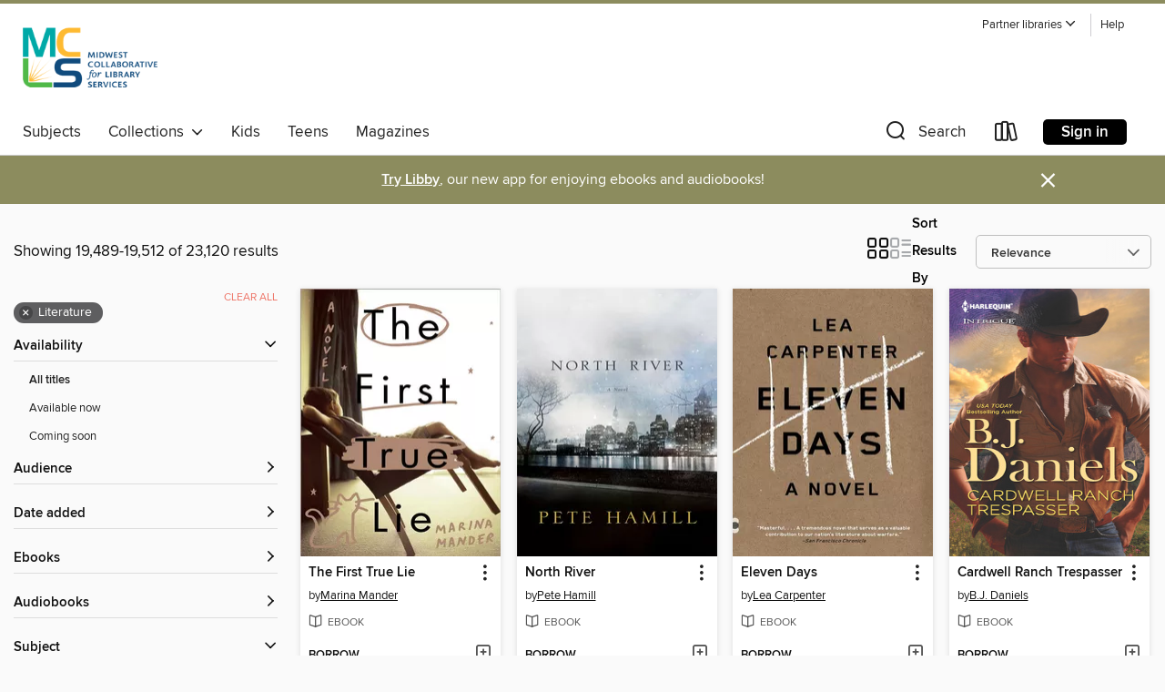

--- FILE ---
content_type: text/html; charset=utf-8
request_url: https://mlc.overdrive.com/search?page=813&sortBy=relevance&subject=49
body_size: 57187
content:
<!DOCTYPE html>
<html lang="en" dir="ltr" class="no-js">
    <head>
        
    
        
    

    <meta name="twitter:title" property="og:title" content="Midwest Collaborative for Library Services"/>
    <meta name="twitter:description" property="og:description" content="See search results in the Midwest Collaborative for Library Services digital collection."/>
    <meta name="twitter:image" property="og:image" content="https://thunder.cdn.overdrive.com/logos/crushed/870.png?1"/>
    <meta property="og:url" content="/search?page=813&amp;sortBy=relevance&amp;subject=49"/>
    <meta name="twitter:card" content="summary" />
    <meta property="og:site_name" content="Midwest Collaborative for Library Services" />
    <meta name="twitter:site" content="@OverDriveLibs" />
    <meta property="og:locale" content="en" />
    <meta name="description" content="See search results in the Midwest Collaborative for Library Services digital collection." />

        <meta http-equiv="X-UA-Compatible" content="IE=edge,chrome=1">
<meta name="viewport" content="width=device-width, initial-scale=1.0 user-scalable=1">





    
        
        
            
        

        <title>Literature - Midwest Collaborative for Library Services - OverDrive</title>
    


<link rel='shortcut icon' type='image/x-icon' href='https://lightning.od-cdn.com/static/img/favicon.bb86d660d3929b5c0c65389d6a8e8aba.ico' />


    
        <meta name="twitter:title" property="og:title" content="Midwest Collaborative for Library Services"/>
        <meta name="twitter:description" property="og:description" content="Browse, borrow, and enjoy titles from the Midwest Collaborative for Library Services digital collection."/>
        <meta name="twitter:image" property="og:image" content="https://thunder.cdn.overdrive.com/logos/crushed/870.png?1"/>
        <meta property="og:url" content="/search?page=813&amp;sortBy=relevance&amp;subject=49"/>
        <meta name="twitter:card" content="summary" />
        <meta property="og:site_name" content="Midwest Collaborative for Library Services" />
        <meta name="twitter:site" content="@OverDriveLibs" />
        <meta property="og:locale" content="en" />
        
    
<!-- iOS smart app banner -->
    <meta name="apple-itunes-app" content="app-id=1076402606" />
    <!-- Google Play app banner -->
    <link rel="manifest" href="https://lightning.od-cdn.com/static/manifest.ed71e3d923d287cd1dce64ae0d3cc8b8.json">
    <meta name="google-play-app" content="app-id=com.overdrive.mobile.android.libby" />
    <!-- Windows Store app banner -->
    <meta name="msApplication-ID" content="2FA138F6.LibbybyOverDrive" />
    <meta name="msApplication-PackageFamilyName" content="2FA138F6.LibbybyOverDrive_daecb9042jmvt" />


        <link rel="stylesheet" type="text/css" href="https://lightning.od-cdn.com/static/vendor.bundle.min.5eabf64aeb625aca9acda7ccc8bb0256.css" onerror="cdnError(this)" />
        <link rel="stylesheet" type="text/css" href="https://lightning.od-cdn.com/static/app.bundle.min.4bfd4f42e1ce81d20d84889a79e9e6a6.css" onerror="cdnError(this)" />
        <link rel='shortcut icon' type='image/x-icon' href='https://lightning.od-cdn.com/static/img/favicon.bb86d660d3929b5c0c65389d6a8e8aba.ico' />

        
    <link rel="stylesheet" type="text/css" href="https://lightning.od-cdn.com/static/faceted-media.min.4cf2f9699e20c37ba2839a67bcf88d4d.css" />


        

<link rel="stylesheet" type="text/css" href="/assets/v3/css/45b2cd3100fbdebbdb6e3d5fa7e06ec7/colors.css?primary=%23006430&primaryR=0&primaryG=100&primaryB=48&primaryFontColor=%23fff&secondary=%238c8c5e&secondaryR=140&secondaryG=140&secondaryB=94&secondaryFontColor=%23fff&bannerIsSecondaryColor=false&defaultColor=%23222">

        <script>
    window.OverDrive = window.OverDrive || {};
    window.OverDrive.colors = {};
    window.OverDrive.colors.primary = "#006430";
    window.OverDrive.colors.secondary = "#8c8c5e";
    window.OverDrive.tenant = 40;
    window.OverDrive.libraryName = "Midwest Collaborative for Library Services";
    window.OverDrive.advantageKey = "";
    window.OverDrive.libraryKey = "mlc";
    window.OverDrive.accountIds = [-1];
    window.OverDrive.parentAccountKey = "mlc";
    window.OverDrive.allFeatures = "";
    window.OverDrive.libraryConfigurations = {"autocomplete":{"enabled":true},"content-holds":{"enabled":true},"getACard":{"enabled":false},"backToMainCollectionLink":{"enabled":true},"promoteLibby":{"enabled":true},"switchToLibby":{"enabled":true},"disableOdAppAccess":{"enabled":true},"bannerIsSecondaryColor":{"enabled":false},"lexileScores":{"enabled":true},"atosLevels":{"enabled":true},"gradeLevels":{"enabled":true},"interestLevels":{"enabled":true},"readingHistory":{"enabled":true},"reciprocalLending":{"enabled":true},"OzoneAuthentication":{"enabled":true},"Notifications":{"enabled":true},"kindleFooter":{"enabled":true},"kindleNav":{"enabled":true},"kindleLoanFormatLimit":{"enabled":true},"kindleSearchOffer":{"enabled":true},"kindleLoanOffer":{"enabled":true},"sampleOnlyMode":{},"luckyDayMenuLink":{"enabled":false},"disableWishlist":{"enabled":false},"simplifiedNavigationBar":{"enabled":false},"geo-idc":{"enabled":false},"libby-footer-promo":{"enabled":false}};
    window.OverDrive.mediaItems = {"94640":{"reserveId":"a39c2d04-1e0a-42f0-a430-acfaed8197f8","subjects":[{"id":"26","name":"Fiction"},{"id":"49","name":"Literature"},{"id":"100","name":"Thriller"},{"id":"115","name":"Historical Fiction"}],"bisacCodes":["FIC014000","FIC019000","FIC031020"],"bisac":[{"code":"FIC014000","description":"FICTION / Historical / General"},{"code":"FIC019000","description":"Fiction / Literary"},{"code":"FIC031020","description":"Fiction / Thrillers / Historical"}],"levels":[],"creators":[{"id":590068,"name":"Sarah Dunant","role":"Author","sortName":"Dunant, Sarah"}],"languages":[{"id":"en","name":"English"}],"imprint":{"id":"819","name":"Random House"},"isBundledChild":false,"ratings":{"maturityLevel":{"id":"generalcontent","name":"General content"},"naughtyScore":{"id":"GeneralContent","name":"General content"}},"constraints":{"isDisneyEulaRequired":false},"reviewCounts":{"premium":3,"publisherSupplier":0},"isAvailable":false,"isPreReleaseTitle":false,"estimatedReleaseDate":"2006-04-11T04:00:00Z","sample":{"href":"https://samples.overdrive.com/?crid=A39C2D04-1E0A-42F0-A430-ACFAED8197F8&.epub-sample.overdrive.com"},"publisher":{"id":"1054","name":"Random House Publishing Group"},"subtitle":"A Novel","description":"My lady, Fiammetta Bianchini, was plucking her eyebrows and biting color into her lips when the unthinkable happened and the Holy Roman Emperor&#8217;s army blew a hole in the wall of God&#8217;s eternal city, letting in a flood of half-starved,...","availableCopies":0,"ownedCopies":1,"luckyDayAvailableCopies":0,"luckyDayOwnedCopies":0,"holdsCount":0,"holdsRatio":0,"estimatedWaitDays":14,"isFastlane":false,"availabilityType":"normal","isRecommendableToLibrary":true,"isOwned":true,"isHoldable":true,"isAdvantageFiltered":false,"visitorEligible":true,"juvenileEligible":false,"youngAdultEligible":false,"contentAccessLevels":0,"classifications":{},"type":{"id":"ebook","name":"eBook"},"covers":{"cover150Wide":{"href":"https://img3.od-cdn.com/ImageType-150/0111-1/A39/C2D/04/{A39C2D04-1E0A-42F0-A430-ACFAED8197F8}Img150.jpg","height":200,"width":150,"primaryColor":{"hex":"#181319","rgb":{"red":24,"green":19,"blue":25}},"isPlaceholderImage":false},"cover300Wide":{"href":"https://img3.od-cdn.com/ImageType-400/0111-1/A39/C2D/04/{A39C2D04-1E0A-42F0-A430-ACFAED8197F8}Img400.jpg","height":400,"width":300,"primaryColor":{"hex":"#070B0E","rgb":{"red":7,"green":11,"blue":14}},"isPlaceholderImage":false},"cover510Wide":{"href":"https://img3.od-cdn.com/ImageType-100/0111-1/{A39C2D04-1E0A-42F0-A430-ACFAED8197F8}Img100.jpg","height":680,"width":510,"primaryColor":{"hex":"#030706","rgb":{"red":3,"green":7,"blue":6}},"isPlaceholderImage":false}},"id":"94640","firstCreatorName":"Sarah Dunant","firstCreatorId":590068,"firstCreatorSortName":"Dunant, Sarah","title":"In the Company of the Courtesan","sortTitle":"In the Company of the Courtesan A Novel","starRating":3.8,"starRatingCount":91,"publishDate":"2006-04-11T00:00:00Z","publishDateText":"04/11/2006","formats":[{"identifiers":[{"type":"PublisherCatalogNumber","value":"43606"},{"type":"ASIN","value":"B000GCFCJ6"}],"rights":[],"onSaleDateUtc":"2006-04-11T04:00:00+00:00","hasAudioSynchronizedText":false,"isBundleParent":false,"bundledContent":[],"fulfillmentType":"kindle","id":"ebook-kindle","name":"Kindle Book"},{"identifiers":[{"type":"ISBN","value":"9781588365507"},{"type":"PublisherCatalogNumber","value":"43606"}],"rights":[],"onSaleDateUtc":"2006-04-11T04:00:00+00:00","hasAudioSynchronizedText":false,"isBundleParent":false,"isbn":"9781588365507","bundledContent":[],"sample":{"href":"https://samples.overdrive.com/?crid=A39C2D04-1E0A-42F0-A430-ACFAED8197F8&.epub-sample.overdrive.com"},"fulfillmentType":"bifocal","id":"ebook-overdrive","name":"OverDrive Read"},{"identifiers":[{"type":"ISBN","value":"9781588365507"},{"type":"PublisherCatalogNumber","value":"43606"}],"rights":[],"fileSize":2408538,"onSaleDateUtc":"2006-04-11T04:00:00+00:00","hasAudioSynchronizedText":false,"isBundleParent":false,"isbn":"9781588365507","bundledContent":[],"sample":{"href":"https://excerpts.cdn.overdrive.com/FormatType-410/0111-1/A39/C2D/04/IntheCompanyoftheCourtesanANovel9781588365507.epub"},"fulfillmentType":"epub","accessibilityStatements":{"waysOfReading":["ModifiableDisplay","SomeNonVisualReadingSupport"],"conformance":["NoInfoForStandards"],"navigation":["TableOfContents"],"richContent":[],"hazards":[],"legalConsiderations":[],"additionalInformation":["NonColorMeansOfConveyingInformation"],"summaryStatement":"Accessibility metadata derived programmatically based on file type."},"id":"ebook-epub-adobe","name":"EPUB eBook"},{"identifiers":[{"type":"PublisherCatalogNumber","value":"43606"},{"type":"KoboBookID","value":"b97e9a7e-d33c-4719-b1ad-2c7f7a569904"}],"rights":[],"onSaleDateUtc":"2006-04-11T04:00:00+00:00","hasAudioSynchronizedText":false,"isBundleParent":false,"bundledContent":[],"fulfillmentType":"kobo","id":"ebook-kobo","name":"Kobo eBook"}],"publisherAccount":{"id":"221","name":"Random House, Inc."}},"114444":{"reserveId":"30d73038-82c6-4fa6-a115-75e0f51eac0a","subjects":[{"id":"26","name":"Fiction"},{"id":"49","name":"Literature"},{"id":"100","name":"Thriller"},{"id":"115","name":"Historical Fiction"}],"bisacCodes":["FIC014000","FIC019000","FIC031020"],"bisac":[{"code":"FIC014000","description":"FICTION / Historical / General"},{"code":"FIC019000","description":"Fiction / Literary"},{"code":"FIC031020","description":"Fiction / Thrillers / Historical"}],"levels":[],"creators":[{"id":590068,"name":"Sarah Dunant","role":"Author","sortName":"Dunant, Sarah"},{"id":321922,"name":"Stephen Hoye","role":"Narrator","sortName":"Hoye, Stephen"}],"languages":[{"id":"en","name":"English"}],"imprint":{"id":"61758","name":"Random House Audio"},"isBundledChild":false,"ratings":{"maturityLevel":{"id":"generalcontent","name":"General content"},"naughtyScore":{"id":"GeneralContent","name":"General content"}},"constraints":{"isDisneyEulaRequired":false},"reviewCounts":{"premium":4,"publisherSupplier":0},"isAvailable":true,"isPreReleaseTitle":false,"estimatedReleaseDate":"2006-02-28T05:00:00Z","sample":{"href":"https://samples.overdrive.com/?crid=30D73038-82C6-4FA6-A115-75E0F51EAC0A&.epub-sample.overdrive.com"},"publisher":{"id":"1686","name":"Books on Tape"},"subtitle":"A Novel","description":"My lady, Fiammetta Bianchini, was plucking her eyebrows and biting color into her lips when the unthinkable happened and the Holy Roman Emperor&#8217;s army blew a hole in the wall of God&#8217;s eternal city, letting in a flood of half-starved,...","availableCopies":1,"ownedCopies":1,"luckyDayAvailableCopies":0,"luckyDayOwnedCopies":0,"holdsCount":1,"holdsRatio":1,"estimatedWaitDays":28,"isFastlane":false,"availabilityType":"normal","isRecommendableToLibrary":true,"isOwned":true,"isHoldable":true,"isAdvantageFiltered":false,"visitorEligible":true,"juvenileEligible":false,"youngAdultEligible":false,"contentAccessLevels":0,"classifications":{},"type":{"id":"audiobook","name":"Audiobook"},"covers":{"cover150Wide":{"href":"https://img1.od-cdn.com/ImageType-150/1191-1/30D/730/38/{30D73038-82C6-4FA6-A115-75E0F51EAC0A}Img150.jpg","height":200,"width":150,"primaryColor":{"hex":"#162818","rgb":{"red":22,"green":40,"blue":24}},"isPlaceholderImage":false},"cover300Wide":{"href":"https://img3.od-cdn.com/ImageType-400/1191-1/30D/730/38/{30D73038-82C6-4FA6-A115-75E0F51EAC0A}Img400.jpg","height":400,"width":300,"primaryColor":{"hex":"#142D18","rgb":{"red":20,"green":45,"blue":24}},"isPlaceholderImage":false},"cover510Wide":{"href":"https://img3.od-cdn.com/ImageType-100/1191-1/{30D73038-82C6-4FA6-A115-75E0F51EAC0A}Img100.jpg","height":680,"width":510,"primaryColor":{"hex":"#0E2711","rgb":{"red":14,"green":39,"blue":17}},"isPlaceholderImage":false}},"id":"114444","firstCreatorName":"Sarah Dunant","firstCreatorId":590068,"firstCreatorSortName":"Dunant, Sarah","title":"In the Company of the Courtesan","sortTitle":"In the Company of the Courtesan A Novel","starRating":3.8,"starRatingCount":188,"edition":"Unabridged","publishDate":"2006-10-24T00:00:00Z","publishDateText":"10/24/2006","formats":[{"identifiers":[{"type":"ISBN","value":"9781415931929"},{"type":"8","value":"penguinrandomhouse_audio#9781415931929"},{"type":"LibraryISBN","value":"9780739353615"}],"rights":[],"fileSize":402821740,"onSaleDateUtc":"2006-02-28T05:00:00+00:00","duration":"13:59:12","hasAudioSynchronizedText":false,"isBundleParent":false,"isbn":"9780739353615","bundledContent":[],"sample":{"href":"https://samples.overdrive.com/?crid=30D73038-82C6-4FA6-A115-75E0F51EAC0A&.epub-sample.overdrive.com"},"fulfillmentType":"bifocal","id":"audiobook-overdrive","name":"OverDrive Listen audiobook"},{"identifiers":[{"type":"ISBN","value":"9781415931929"},{"type":"8","value":"penguinrandomhouse_audio#9781415931929"},{"type":"LibraryISBN","value":"9780739353615"}],"rights":[],"fileSize":403535982,"onSaleDateUtc":"2006-02-28T05:00:00+00:00","partCount":12,"duration":"13:59:12","hasAudioSynchronizedText":false,"isBundleParent":false,"isbn":"9780739353615","bundledContent":[],"sample":{"href":"https://excerpts.cdn.overdrive.com/FormatType-425/1191-1/114444-InTheCompanyOfTheCourtesan.mp3"},"fulfillmentType":"odm","id":"audiobook-mp3","name":"MP3 audiobook"}],"publisherAccount":{"id":"2792","name":"Books on Tape"}},"123790":{"reserveId":"2f1a772c-1ade-4b72-a18e-b649fa6bed26","subjects":[{"id":"26","name":"Fiction"},{"id":"49","name":"Literature"},{"id":"57","name":"Mystery"}],"bisacCodes":["FIC022000","FIC044000"],"bisac":[{"code":"FIC022000","description":"Fiction / Mystery & Detective / General"},{"code":"FIC044000","description":"Fiction / Contemporary Women"}],"levels":[],"creators":[{"id":543748,"name":"Mary Daheim","role":"Author","sortName":"Daheim, Mary"}],"languages":[{"id":"en","name":"English"}],"imprint":{"id":"6569","name":"William Morrow Paperbacks"},"isBundledChild":false,"ratings":{"maturityLevel":{"id":"generalcontent","name":"General content"},"naughtyScore":{"id":"GeneralContent","name":"General content"}},"constraints":{"isDisneyEulaRequired":false},"reviewCounts":{"premium":0,"publisherSupplier":0},"isAvailable":true,"isPreReleaseTitle":false,"estimatedReleaseDate":"2007-02-27T05:00:00Z","sample":{"href":"https://samples.overdrive.com/?crid=2F1A772C-1ADE-4B72-A18E-B649FA6BED26&.epub-sample.overdrive.com"},"publisher":{"id":"582","name":"HarperCollins"},"series":"Bed-And-Breakfast","description":"<p>","availableCopies":1,"ownedCopies":1,"luckyDayAvailableCopies":0,"luckyDayOwnedCopies":0,"holdsCount":0,"holdsRatio":0,"estimatedWaitDays":14,"isFastlane":false,"availabilityType":"normal","isRecommendableToLibrary":true,"isOwned":true,"isHoldable":true,"isAdvantageFiltered":false,"visitorEligible":true,"juvenileEligible":false,"youngAdultEligible":false,"contentAccessLevels":0,"classifications":{},"type":{"id":"ebook","name":"eBook"},"covers":{"cover150Wide":{"href":"https://img3.od-cdn.com/ImageType-150/0293-1/2F1/A77/2C/{2F1A772C-1ADE-4B72-A18E-B649FA6BED26}Img150.jpg","height":200,"width":150,"primaryColor":{"hex":"#16AEFF","rgb":{"red":22,"green":174,"blue":255}},"isPlaceholderImage":false},"cover300Wide":{"href":"https://img3.od-cdn.com/ImageType-400/0293-1/2F1/A77/2C/{2F1A772C-1ADE-4B72-A18E-B649FA6BED26}Img400.jpg","height":400,"width":300,"primaryColor":{"hex":"#10B0FC","rgb":{"red":16,"green":176,"blue":252}},"isPlaceholderImage":false},"cover510Wide":{"href":"https://img2.od-cdn.com/ImageType-100/0293-1/{2F1A772C-1ADE-4B72-A18E-B649FA6BED26}Img100.jpg","height":680,"width":510,"primaryColor":{"hex":"#15AAFE","rgb":{"red":21,"green":170,"blue":254}},"isPlaceholderImage":false}},"id":"123790","firstCreatorName":"Mary Daheim","firstCreatorId":543748,"firstCreatorSortName":"Daheim, Mary","title":"Auntie Mayhem","sortTitle":"Auntie Mayhem","starRating":3.9,"starRatingCount":59,"publishDate":"2007-02-27T00:00:00Z","publishDateText":"02/27/2007","formats":[{"identifiers":[{"type":"ASIN","value":"B000OI0EKE"}],"rights":[],"onSaleDateUtc":"2007-02-27T05:00:00+00:00","hasAudioSynchronizedText":false,"isBundleParent":false,"bundledContent":[],"fulfillmentType":"kindle","id":"ebook-kindle","name":"Kindle Book"},{"identifiers":[{"type":"ISBN","value":"9780061736636"}],"rights":[],"onSaleDateUtc":"2007-02-27T05:00:00+00:00","hasAudioSynchronizedText":false,"isBundleParent":false,"isbn":"9780061736636","bundledContent":[],"sample":{"href":"https://samples.overdrive.com/?crid=2F1A772C-1ADE-4B72-A18E-B649FA6BED26&.epub-sample.overdrive.com"},"fulfillmentType":"bifocal","id":"ebook-overdrive","name":"OverDrive Read"},{"identifiers":[{"type":"ISBN","value":"9780061736636"}],"rights":[],"fileSize":507386,"onSaleDateUtc":"2007-02-27T05:00:00+00:00","hasAudioSynchronizedText":false,"isBundleParent":false,"isbn":"9780061736636","bundledContent":[],"sample":{"href":"https://excerpts.cdn.overdrive.com/FormatType-410/0293-1/2F1/A77/2C/AuntieMayhem9780061356896.epub"},"fulfillmentType":"epub","accessibilityStatements":{"waysOfReading":["NoInfoForModifiableDisplay","SomeNonVisualReadingSupport"],"conformance":["NoInfoForStandards"],"navigation":["TableOfContents"],"richContent":[],"hazards":[],"legalConsiderations":[],"additionalInformation":[],"publisherContact":"AccessibilityFeedback@harpercollins.com"},"id":"ebook-epub-adobe","name":"EPUB eBook"},{"identifiers":[{"type":"KoboBookID","value":"7c71642e-552c-4ddf-ba59-be7a0657e489"}],"rights":[],"onSaleDateUtc":"2007-02-27T05:00:00+00:00","hasAudioSynchronizedText":false,"isBundleParent":false,"bundledContent":[],"fulfillmentType":"kobo","id":"ebook-kobo","name":"Kobo eBook"}],"publisherAccount":{"id":"436","name":"HarperCollins Publishers Inc."},"detailedSeries":{"seriesId":779757,"seriesName":"Bed-And-Breakfast","readingOrder":"9","rank":25}},"131852":{"reserveId":"19d294ed-8195-4ea6-8ac5-2f13d23b140c","subjects":[{"id":"26","name":"Fiction"},{"id":"49","name":"Literature"},{"id":"115","name":"Historical Fiction"}],"bisacCodes":["FIC014000","FIC019000","FIC045000"],"bisac":[{"code":"FIC014000","description":"FICTION / Historical / General"},{"code":"FIC019000","description":"Fiction / Literary"},{"code":"FIC045000","description":"Fiction / Family Life / General"}],"levels":[],"creators":[{"id":142503,"name":"Pete Hamill","role":"Author","sortName":"Hamill, Pete"}],"languages":[{"id":"en","name":"English"}],"isBundledChild":false,"ratings":{"maturityLevel":{"id":"generalcontent","name":"General content"},"naughtyScore":{"id":"GeneralContent","name":"General content"}},"constraints":{"isDisneyEulaRequired":false},"reviewCounts":{"premium":3,"publisherSupplier":0},"isAvailable":true,"isPreReleaseTitle":false,"estimatedReleaseDate":"2007-06-11T04:00:00Z","sample":{"href":"https://samples.overdrive.com/?crid=19D294ED-8195-4EA6-8AC5-2F13D23B140C&.epub-sample.overdrive.com"},"publisher":{"id":"42","name":"Little, Brown and Company"},"subtitle":"A Novel","description":"<B>Recreating 1930s New York with the vibrancy and rich detail that are his trademarks, Pete Hamill weaves a story of honor, family, and one man&#39;s simple courage that no reader will soon forget.</B><BR /> It is 1934, and New York City is in...","availableCopies":1,"ownedCopies":1,"luckyDayAvailableCopies":0,"luckyDayOwnedCopies":0,"holdsCount":0,"isFastlane":true,"availabilityType":"normal","isRecommendableToLibrary":true,"isOwned":true,"isHoldable":true,"isAdvantageFiltered":false,"visitorEligible":true,"juvenileEligible":false,"youngAdultEligible":false,"contentAccessLevels":0,"classifications":{},"type":{"id":"ebook","name":"eBook"},"covers":{"cover150Wide":{"href":"https://img3.od-cdn.com/ImageType-150/0017-1/19D/294/ED/{19D294ED-8195-4EA6-8AC5-2F13D23B140C}Img150.jpg","height":200,"width":150,"primaryColor":{"hex":"#ECEDEF","rgb":{"red":236,"green":237,"blue":239}},"isPlaceholderImage":false},"cover300Wide":{"href":"https://img3.od-cdn.com/ImageType-400/0017-1/19D/294/ED/{19D294ED-8195-4EA6-8AC5-2F13D23B140C}Img400.jpg","height":400,"width":300,"primaryColor":{"hex":"#ECEDEF","rgb":{"red":236,"green":237,"blue":239}},"isPlaceholderImage":false},"cover510Wide":{"href":"https://img1.od-cdn.com/ImageType-100/0017-1/{19D294ED-8195-4EA6-8AC5-2F13D23B140C}Img100.jpg","height":680,"width":510,"primaryColor":{"hex":"#EDEEF0","rgb":{"red":237,"green":238,"blue":240}},"isPlaceholderImage":false}},"id":"131852","firstCreatorName":"Pete Hamill","firstCreatorId":142503,"firstCreatorSortName":"Hamill, Pete","title":"North River","sortTitle":"North River A Novel","starRating":4.1,"starRatingCount":89,"publishDate":"2007-06-11T00:00:00Z","publishDateText":"6/11/2007","formats":[{"identifiers":[{"type":"ISBN","value":"9780316006583"}],"rights":[],"onSaleDateUtc":"2007-06-11T04:00:00+00:00","hasAudioSynchronizedText":false,"isBundleParent":false,"isbn":"9780316006583","bundledContent":[],"sample":{"href":"https://samples.overdrive.com/?crid=19D294ED-8195-4EA6-8AC5-2F13D23B140C&.epub-sample.overdrive.com"},"fulfillmentType":"bifocal","id":"ebook-overdrive","name":"OverDrive Read"},{"identifiers":[{"type":"ISBN","value":"9780316006583"}],"rights":[],"fileSize":1789924,"onSaleDateUtc":"2007-06-11T04:00:00+00:00","hasAudioSynchronizedText":false,"isBundleParent":false,"isbn":"9780316006583","bundledContent":[],"sample":{"href":"https://excerpts.cdn.overdrive.com/FormatType-410/0017-1/19D/294/ED/NorthRiver9780316006583.epub"},"fulfillmentType":"epub","id":"ebook-epub-adobe","name":"EPUB eBook"},{"identifiers":[{"type":"KoboBookID","value":"192336b5-8e2a-3363-91fe-d80c40bb9303"}],"rights":[],"onSaleDateUtc":"2007-06-11T04:00:00+00:00","hasAudioSynchronizedText":false,"isBundleParent":false,"bundledContent":[],"fulfillmentType":"kobo","id":"ebook-kobo","name":"Kobo eBook"}],"publisherAccount":{"id":"17","name":"Hachette Digital, Inc."}},"134300":{"reserveId":"030dd265-5d86-4c3a-a147-e029f4a592cc","subjects":[{"id":"26","name":"Fiction"},{"id":"49","name":"Literature"},{"id":"1224","name":"LGBTQIA+ (Fiction)"}],"bisacCodes":["FIC011000","FIC019000"],"bisac":[{"code":"FIC011000","description":"Fiction / LGBTQ+ / Gay"},{"code":"FIC019000","description":"Fiction / Literary"}],"levels":[],"creators":[{"id":469104,"name":"Armistead Maupin","role":"Author","sortName":"Maupin, Armistead"}],"languages":[{"id":"en","name":"English"}],"imprint":{"id":"195219","name":"Harper"},"isBundledChild":false,"ratings":{"maturityLevel":{"id":"generalcontent","name":"General content"},"naughtyScore":{"id":"GeneralContent","name":"General content"}},"constraints":{"isDisneyEulaRequired":false},"reviewCounts":{"premium":4,"publisherSupplier":1},"isAvailable":true,"isPreReleaseTitle":false,"estimatedReleaseDate":"2009-10-13T04:00:00Z","sample":{"href":"https://samples.overdrive.com/?crid=030DD265-5D86-4C3A-A147-E029F4A592CC&.epub-sample.overdrive.com"},"publisher":{"id":"582","name":"HarperCollins"},"series":"Tales of the City","description":"<p><strong>Inspiration for the Netflix Limited Series, Tales of the City</strong></p><p><strong>The seventh novel in the beloved Tales of the City series, Armistead Maupin's best-selling San Francisco saga.</strong></p><p>Nearly two decades after...","availableCopies":1,"ownedCopies":1,"luckyDayAvailableCopies":0,"luckyDayOwnedCopies":0,"holdsCount":0,"holdsRatio":0,"estimatedWaitDays":14,"isFastlane":false,"availabilityType":"normal","isRecommendableToLibrary":true,"isOwned":true,"isHoldable":true,"isAdvantageFiltered":false,"visitorEligible":false,"juvenileEligible":false,"youngAdultEligible":false,"contentAccessLevels":0,"classifications":{},"type":{"id":"ebook","name":"eBook"},"covers":{"cover150Wide":{"href":"https://img3.od-cdn.com/ImageType-150/0293-1/030/DD2/65/{030DD265-5D86-4C3A-A147-E029F4A592CC}Img150.jpg","height":200,"width":150,"primaryColor":{"hex":"#406C77","rgb":{"red":64,"green":108,"blue":119}},"isPlaceholderImage":false},"cover300Wide":{"href":"https://img1.od-cdn.com/ImageType-400/0293-1/030/DD2/65/{030DD265-5D86-4C3A-A147-E029F4A592CC}Img400.jpg","height":400,"width":300,"primaryColor":{"hex":"#416B77","rgb":{"red":65,"green":107,"blue":119}},"isPlaceholderImage":false},"cover510Wide":{"href":"https://img1.od-cdn.com/ImageType-100/0293-1/{030DD265-5D86-4C3A-A147-E029F4A592CC}Img100.jpg","height":680,"width":510,"primaryColor":{"hex":"#416B77","rgb":{"red":65,"green":107,"blue":119}},"isPlaceholderImage":false}},"id":"134300","firstCreatorName":"Armistead Maupin","firstCreatorId":469104,"firstCreatorSortName":"Maupin, Armistead","title":"Michael Tolliver Lives","sortTitle":"Michael Tolliver Lives","starRating":4.1,"starRatingCount":70,"publishDate":"2009-10-13T00:00:00Z","publishDateText":"10/13/2009","formats":[{"identifiers":[{"type":"ASIN","value":"B000ROKXZQ"}],"rights":[],"onSaleDateUtc":"2009-10-13T04:00:00+00:00","hasAudioSynchronizedText":false,"isBundleParent":false,"bundledContent":[],"fulfillmentType":"kindle","id":"ebook-kindle","name":"Kindle Book"},{"identifiers":[{"type":"ISBN","value":"9780061809750"}],"rights":[],"onSaleDateUtc":"2009-10-13T04:00:00+00:00","hasAudioSynchronizedText":false,"isBundleParent":false,"isbn":"9780061809750","bundledContent":[],"sample":{"href":"https://samples.overdrive.com/?crid=030DD265-5D86-4C3A-A147-E029F4A592CC&.epub-sample.overdrive.com"},"fulfillmentType":"bifocal","id":"ebook-overdrive","name":"OverDrive Read"},{"identifiers":[{"type":"ISBN","value":"9780061809750"}],"rights":[],"fileSize":620944,"onSaleDateUtc":"2009-10-13T04:00:00+00:00","hasAudioSynchronizedText":false,"isBundleParent":false,"isbn":"9780061809750","bundledContent":[],"sample":{"href":"https://excerpts.cdn.overdrive.com/FormatType-410/0293-1/030/DD2/65/MichaelTolliverLives9780061445750.epub"},"fulfillmentType":"epub","accessibilityStatements":{"waysOfReading":["NoInfoForModifiableDisplay","SomeNonVisualReadingSupport"],"conformance":["NoInfoForStandards"],"navigation":["TableOfContents"],"richContent":[],"hazards":[],"legalConsiderations":[],"additionalInformation":[],"publisherContact":"AccessibilityFeedback@harpercollins.com"},"id":"ebook-epub-adobe","name":"EPUB eBook"},{"identifiers":[{"type":"KoboBookID","value":"17bec6ae-d794-4fd5-9f89-7f8cbcd6c382"}],"rights":[],"onSaleDateUtc":"2009-10-13T04:00:00+00:00","hasAudioSynchronizedText":false,"isBundleParent":false,"bundledContent":[],"fulfillmentType":"kobo","id":"ebook-kobo","name":"Kobo eBook"}],"publisherAccount":{"id":"436","name":"HarperCollins Publishers Inc."},"detailedSeries":{"seriesId":590344,"seriesName":"Tales of the City","readingOrder":"7","rank":40}},"203439":{"reserveId":"322f5d19-037b-4f63-b76e-7bd24fcce414","subjects":[{"id":"26","name":"Fiction"},{"id":"49","name":"Literature"},{"id":"77","name":"Romance"},{"id":"86","name":"Suspense"}],"bisacCodes":["FIC002000","FIC027110","FIC044000"],"bisac":[{"code":"FIC002000","description":"Fiction / Action & Adventure"},{"code":"FIC027110","description":"Fiction / Romance / Suspense"},{"code":"FIC044000","description":"Fiction / Contemporary Women"}],"levels":[],"creators":[{"id":459201,"name":"Kay Hooper","role":"Author","sortName":"Hooper, Kay"}],"languages":[{"id":"en","name":"English"}],"imprint":{"id":"65140","name":"Berkley"},"isBundledChild":false,"ratings":{"maturityLevel":{"id":"generalcontent","name":"General content"},"naughtyScore":{"id":"GeneralContent","name":"General content"}},"constraints":{"isDisneyEulaRequired":false},"reviewCounts":{"premium":0,"publisherSupplier":0},"awards":[{"id":48,"description":"Romantic Times Career Achievement Award Winner","source":"Romantic Times BOOKreviews Magazine"}],"isAvailable":true,"isPreReleaseTitle":false,"estimatedReleaseDate":"2008-11-12T05:00:00Z","sample":{"href":"https://samples.overdrive.com/?crid=322F5D19-037B-4F63-B76E-7BD24FCCE414&.epub-sample.overdrive.com"},"publisher":{"id":"97289","name":"Penguin Publishing Group"},"description":"Originally published over ten years ago, <b>Enemy Mine</b> combined tender romance with action and suspense—a precursor to the <b>New York Times</b> bestselling romantic thrillers that she writes today. A rare treat for fans, this novel features...","availableCopies":1,"ownedCopies":1,"luckyDayAvailableCopies":0,"luckyDayOwnedCopies":0,"holdsCount":0,"holdsRatio":0,"estimatedWaitDays":14,"isFastlane":false,"availabilityType":"normal","isRecommendableToLibrary":true,"isOwned":true,"isHoldable":true,"isAdvantageFiltered":false,"visitorEligible":true,"juvenileEligible":false,"youngAdultEligible":false,"contentAccessLevels":0,"classifications":{},"type":{"id":"ebook","name":"eBook"},"covers":{"cover150Wide":{"href":"https://img1.od-cdn.com/ImageType-150/1523-1/322/F5D/19/{322F5D19-037B-4F63-B76E-7BD24FCCE414}Img150.jpg","height":200,"width":150,"primaryColor":{"hex":"#9EDCE9","rgb":{"red":158,"green":220,"blue":233}},"isPlaceholderImage":false},"cover300Wide":{"href":"https://img2.od-cdn.com/ImageType-400/1523-1/322/F5D/19/{322F5D19-037B-4F63-B76E-7BD24FCCE414}Img400.jpg","height":400,"width":300,"primaryColor":{"hex":"#9EDCE9","rgb":{"red":158,"green":220,"blue":233}},"isPlaceholderImage":false},"cover510Wide":{"href":"https://img3.od-cdn.com/ImageType-100/1523-1/{322F5D19-037B-4F63-B76E-7BD24FCCE414}Img100.jpg","height":680,"width":510,"primaryColor":{"hex":"#A0DBE9","rgb":{"red":160,"green":219,"blue":233}},"isPlaceholderImage":false}},"id":"203439","firstCreatorName":"Kay Hooper","firstCreatorId":459201,"firstCreatorSortName":"Hooper, Kay","title":"Enemy Mine","sortTitle":"Enemy Mine","starRating":3.7,"starRatingCount":88,"publishDate":"2005-10-25T00:00:00Z","publishDateText":"10/25/2005","formats":[{"identifiers":[{"type":"ASIN","value":"B001JJWIFG"}],"rights":[],"onSaleDateUtc":"2008-11-12T05:00:00+00:00","hasAudioSynchronizedText":false,"isBundleParent":false,"bundledContent":[],"fulfillmentType":"kindle","id":"ebook-kindle","name":"Kindle Book"},{"identifiers":[{"type":"ISBN","value":"9781440622052"}],"rights":[],"onSaleDateUtc":"2008-11-12T05:00:00+00:00","hasAudioSynchronizedText":false,"isBundleParent":false,"isbn":"9781440622052","bundledContent":[],"sample":{"href":"https://samples.overdrive.com/?crid=322F5D19-037B-4F63-B76E-7BD24FCCE414&.epub-sample.overdrive.com"},"fulfillmentType":"bifocal","id":"ebook-overdrive","name":"OverDrive Read"},{"identifiers":[{"type":"ISBN","value":"9781440622052"}],"rights":[],"fileSize":229356,"onSaleDateUtc":"2008-11-12T05:00:00+00:00","hasAudioSynchronizedText":false,"isBundleParent":false,"isbn":"9781440622052","bundledContent":[],"sample":{"href":"https://excerpts.cdn.overdrive.com/FormatType-410/1523-1/322/F5D/19/EnemyMine9781436273152.epub"},"fulfillmentType":"epub","accessibilityStatements":{"waysOfReading":["ModifiableDisplay","SomeNonVisualReadingSupport"],"conformance":["NoInfoForStandards"],"navigation":["TableOfContents"],"richContent":[],"hazards":[],"legalConsiderations":[],"additionalInformation":["NonColorMeansOfConveyingInformation"],"summaryStatement":"Accessibility metadata derived programmatically based on file type."},"id":"ebook-epub-adobe","name":"EPUB eBook"},{"identifiers":[{"type":"KoboBookID","value":"9abc411f-bc54-4887-b179-c96abeb2dcc0"}],"rights":[],"onSaleDateUtc":"2008-11-12T05:00:00+00:00","hasAudioSynchronizedText":false,"isBundleParent":false,"bundledContent":[],"fulfillmentType":"kobo","id":"ebook-kobo","name":"Kobo eBook"}],"publisherAccount":{"id":"3738","name":"Penguin Group (USA), Inc."}},"286779":{"reserveId":"7a7d602e-149d-4a3c-8afc-c101eb2273d7","subjects":[{"id":"26","name":"Fiction"},{"id":"49","name":"Literature"},{"id":"115","name":"Historical Fiction"}],"bisacCodes":["FIC000000","FIC014000","FIC044000"],"bisac":[{"code":"FIC000000","description":"Fiction / General"},{"code":"FIC014000","description":"FICTION / Historical / General"},{"code":"FIC044000","description":"Fiction / Contemporary Women"}],"levels":[],"creators":[{"id":107937,"name":"Jennifer Chiaverini","role":"Author","sortName":"Chiaverini, Jennifer"}],"languages":[{"id":"en","name":"English"}],"imprint":{"id":"476","name":"Simon & Schuster"},"isBundledChild":false,"ratings":{"maturityLevel":{"id":"generalcontent","name":"General content"},"naughtyScore":{"id":"GeneralContent","name":"General content"}},"constraints":{"isDisneyEulaRequired":false},"reviewCounts":{"premium":3,"publisherSupplier":3},"isAvailable":false,"isPreReleaseTitle":false,"estimatedReleaseDate":"2007-11-01T04:00:00Z","sample":{"href":"https://samples.overdrive.com/?crid=7A7D602E-149D-4A3C-8AFC-C101EB2273D7&.epub-sample.overdrive.com"},"publisher":{"id":"787","name":"Simon & Schuster"},"series":"Elm Creek Quilts","description":"<B>From the <I>New York Times </I>bestselling author o<I>f Mrs. Lincoln's Dressmaker</I> and the Elm Creek Quilts series comes a moving novel following a daughter's search for her mother's treasured heirlooms.</B><b> </b><BR>When precious...","availableCopies":0,"ownedCopies":1,"luckyDayAvailableCopies":0,"luckyDayOwnedCopies":0,"holdsCount":0,"holdsRatio":0,"estimatedWaitDays":14,"isFastlane":false,"availabilityType":"normal","isRecommendableToLibrary":true,"isOwned":true,"isHoldable":true,"isAdvantageFiltered":false,"visitorEligible":true,"juvenileEligible":false,"youngAdultEligible":false,"contentAccessLevels":0,"classifications":{},"type":{"id":"ebook","name":"eBook"},"covers":{"cover150Wide":{"href":"https://img1.od-cdn.com/ImageType-150/0439-1/{7A7D602E-149D-4A3C-8AFC-C101EB2273D7}IMG150.JPG","height":200,"width":150,"primaryColor":{"hex":"#817486","rgb":{"red":129,"green":116,"blue":134}},"isPlaceholderImage":false},"cover300Wide":{"href":"https://img3.od-cdn.com/ImageType-400/0439-1/{7A7D602E-149D-4A3C-8AFC-C101EB2273D7}IMG400.JPG","height":400,"width":300,"primaryColor":{"hex":"#4F4745","rgb":{"red":79,"green":71,"blue":69}},"isPlaceholderImage":false},"cover510Wide":{"href":"https://img2.od-cdn.com/ImageType-100/0439-1/{7A7D602E-149D-4A3C-8AFC-C101EB2273D7}IMG100.JPG","height":680,"width":510,"primaryColor":{"hex":"#040000","rgb":{"red":4,"green":0,"blue":0}},"isPlaceholderImage":false}},"id":"286779","firstCreatorName":"Jennifer Chiaverini","firstCreatorId":107937,"firstCreatorSortName":"Chiaverini, Jennifer","title":"The Quilter's Legacy","sortTitle":"Quilters Legacy","starRating":4,"starRatingCount":32,"publishDate":"2007-11-01T00:00:00Z","publishDateText":"11/01/2007","formats":[{"identifiers":[{"type":"ASIN","value":"B000SG0UV0"}],"rights":[],"onSaleDateUtc":"2007-11-01T04:00:00+00:00","hasAudioSynchronizedText":false,"isBundleParent":false,"bundledContent":[],"fulfillmentType":"kindle","id":"ebook-kindle","name":"Kindle Book"},{"identifiers":[{"type":"ISBN","value":"9781416587347"}],"rights":[],"onSaleDateUtc":"2007-11-01T04:00:00+00:00","hasAudioSynchronizedText":false,"isBundleParent":false,"isbn":"9781416587347","bundledContent":[],"sample":{"href":"https://samples.overdrive.com/?crid=7A7D602E-149D-4A3C-8AFC-C101EB2273D7&.epub-sample.overdrive.com"},"fulfillmentType":"bifocal","id":"ebook-overdrive","name":"OverDrive Read"},{"identifiers":[{"type":"ISBN","value":"9781416587347"}],"rights":[],"fileSize":2720288,"onSaleDateUtc":"2007-11-01T04:00:00+00:00","hasAudioSynchronizedText":false,"isBundleParent":false,"isbn":"9781416587347","bundledContent":[],"sample":{"href":"https://excerpts.cdn.overdrive.com/FormatType-410/0439-1/7A7/D60/2E/QuiltersLegacyElmCreekQuiltsSeriesBoo9781416587347.epub"},"fulfillmentType":"epub","accessibilityStatements":{"waysOfReading":["NoInfoForModifiableDisplay","SomeNonVisualReadingSupport"],"conformance":["NoInfoForStandards"],"navigation":[],"richContent":[],"hazards":[],"legalConsiderations":[],"additionalInformation":[]},"id":"ebook-epub-adobe","name":"EPUB eBook"},{"identifiers":[{"type":"KoboBookID","value":"9a5ca400-aed4-4e23-9766-67c9505509da"}],"rights":[],"onSaleDateUtc":"2007-11-01T04:00:00+00:00","hasAudioSynchronizedText":false,"isBundleParent":false,"bundledContent":[],"fulfillmentType":"kobo","id":"ebook-kobo","name":"Kobo eBook"}],"publisherAccount":{"id":"646","name":"Simon & Schuster, Inc."},"detailedSeries":{"seriesId":531749,"seriesName":"Elm Creek Quilts","readingOrder":"5","rank":12}},"317244":{"reserveId":"85497924-9075-47d5-a2d0-8612bad42b9e","subjects":[{"id":"26","name":"Fiction"},{"id":"49","name":"Literature"},{"id":"86","name":"Suspense"},{"id":"100","name":"Thriller"}],"bisacCodes":["FIC024000","FIC030000","FIC031070"],"bisac":[{"code":"FIC024000","description":"Fiction / Occult & Supernatural"},{"code":"FIC030000","description":"Fiction / Thrillers / Suspense"},{"code":"FIC031070","description":"Fiction / Thrillers / Supernatural"}],"levels":[],"creators":[{"id":200024,"name":"Michael Koryta","role":"Author","sortName":"Koryta, Michael"}],"languages":[{"id":"en","name":"English"}],"isBundledChild":false,"ratings":{"maturityLevel":{"id":"generalcontent","name":"General content"},"naughtyScore":{"id":"GeneralContent","name":"General content"}},"constraints":{"isDisneyEulaRequired":false},"reviewCounts":{"premium":4,"publisherSupplier":5},"isAvailable":false,"isPreReleaseTitle":false,"estimatedReleaseDate":"2011-01-24T05:00:00Z","sample":{"href":"https://samples.overdrive.com/?crid=85497924-9075-47D5-A2D0-8612BAD42B9E&.epub-sample.overdrive.com"},"publisher":{"id":"42","name":"Little, Brown and Company"},"description":"<B>A journey to Florida's coast becomes an inescapable nightmare in this supernatural thriller from international bestselling author Michael Koryta.</B><br> Arlen Wagner has seen it in men before: a trace of smoke in their eyes that promises...","availableCopies":0,"ownedCopies":1,"luckyDayAvailableCopies":0,"luckyDayOwnedCopies":0,"holdsCount":0,"isFastlane":true,"availabilityType":"normal","isRecommendableToLibrary":true,"isOwned":true,"isHoldable":true,"isAdvantageFiltered":false,"visitorEligible":true,"juvenileEligible":false,"youngAdultEligible":false,"contentAccessLevels":0,"classifications":{},"type":{"id":"ebook","name":"eBook"},"covers":{"cover150Wide":{"href":"https://img2.od-cdn.com/ImageType-150/0017-1/854/979/24/{85497924-9075-47D5-A2D0-8612BAD42B9E}Img150.jpg","height":200,"width":150,"primaryColor":{"hex":"#232848","rgb":{"red":35,"green":40,"blue":72}},"isPlaceholderImage":false},"cover300Wide":{"href":"https://img1.od-cdn.com/ImageType-400/0017-1/854/979/24/{85497924-9075-47D5-A2D0-8612BAD42B9E}Img400.jpg","height":400,"width":300,"primaryColor":{"hex":"#212646","rgb":{"red":33,"green":38,"blue":70}},"isPlaceholderImage":false},"cover510Wide":{"href":"https://img2.od-cdn.com/ImageType-100/0017-1/{85497924-9075-47D5-A2D0-8612BAD42B9E}Img100.jpg","height":680,"width":510,"primaryColor":{"hex":"#202342","rgb":{"red":32,"green":35,"blue":66}},"isPlaceholderImage":false}},"id":"317244","firstCreatorName":"Michael Koryta","firstCreatorId":200024,"firstCreatorSortName":"Koryta, Michael","title":"The Cypress House","sortTitle":"Cypress House","starRating":4,"starRatingCount":76,"publishDate":"2011-01-24T00:00:00Z","publishDateText":"01/24/2011","formats":[{"identifiers":[{"type":"ISBN","value":"9780316173650"},{"type":"ASIN","value":"B00495ZCPK"}],"rights":[],"onSaleDateUtc":"2011-01-24T05:00:00+00:00","hasAudioSynchronizedText":false,"isBundleParent":false,"isbn":"9780316173650","bundledContent":[],"fulfillmentType":"kindle","id":"ebook-kindle","name":"Kindle Book"},{"identifiers":[{"type":"ISBN","value":"9780316123198"}],"rights":[],"onSaleDateUtc":"2011-01-24T05:00:00+00:00","hasAudioSynchronizedText":false,"isBundleParent":false,"isbn":"9780316123198","bundledContent":[],"sample":{"href":"https://samples.overdrive.com/?crid=85497924-9075-47D5-A2D0-8612BAD42B9E&.epub-sample.overdrive.com"},"fulfillmentType":"bifocal","id":"ebook-overdrive","name":"OverDrive Read"},{"identifiers":[{"type":"ISBN","value":"9780316123198"}],"rights":[],"fileSize":1478396,"onSaleDateUtc":"2011-01-24T05:00:00+00:00","hasAudioSynchronizedText":false,"isBundleParent":false,"isbn":"9780316123198","bundledContent":[],"sample":{"href":"https://excerpts.cdn.overdrive.com/FormatType-410/0017-1/854/979/24/CypressHouse9780316123198.epub"},"fulfillmentType":"epub","id":"ebook-epub-adobe","name":"EPUB eBook"},{"identifiers":[{"type":"KoboBookID","value":"6a3dc835-b7b0-3839-9b1f-96e10f807ae2"}],"rights":[],"onSaleDateUtc":"2011-01-24T05:00:00+00:00","hasAudioSynchronizedText":false,"isBundleParent":false,"bundledContent":[],"fulfillmentType":"kobo","id":"ebook-kobo","name":"Kobo eBook"}],"publisherAccount":{"id":"17","name":"Hachette Digital, Inc."}},"321900":{"reserveId":"b8917943-0ac6-47d8-9548-5e78af42e31d","subjects":[{"id":"26","name":"Fiction"},{"id":"49","name":"Literature"},{"id":"115","name":"Historical Fiction"}],"bisacCodes":["FIC014000","FIC032000","FIC040000"],"bisac":[{"code":"FIC014000","description":"FICTION / Historical / General"},{"code":"FIC032000","description":"Fiction / War & Military"},{"code":"FIC040000","description":"Fiction / Alternative History"}],"levels":[],"creators":[{"id":217931,"name":"Eric Flint","role":"Author","sortName":"Flint, Eric"}],"languages":[{"id":"en","name":"English"}],"imprint":{"id":"921","name":"Del Rey"},"isBundledChild":false,"ratings":{"maturityLevel":{"id":"generalcontent","name":"General content"},"naughtyScore":{"id":"GeneralContent","name":"General content"}},"constraints":{"isDisneyEulaRequired":false},"reviewCounts":{"premium":0,"publisherSupplier":0},"isAvailable":false,"isPreReleaseTitle":false,"estimatedReleaseDate":"2010-03-31T04:00:00Z","sample":{"href":"https://samples.overdrive.com/?crid=B8917943-0AC6-47D8-9548-5E78AF42E31D&.epub-sample.overdrive.com"},"publisher":{"id":"1054","name":"Random House Publishing Group"},"subtitle":"The Rivers of War","series":"Trail of Glory","description":"<p>Eric Flint's acclaimed 1634: The Galileo Affair was a national bestseller from one of the most talked-about voices in his field. Now, in this extraordinary new alternate history, Flint begins a dramatic saga of the North American continent at...","availableCopies":0,"ownedCopies":1,"luckyDayAvailableCopies":0,"luckyDayOwnedCopies":0,"holdsCount":0,"holdsRatio":0,"estimatedWaitDays":14,"isFastlane":false,"availabilityType":"normal","isRecommendableToLibrary":true,"isOwned":true,"isHoldable":true,"isAdvantageFiltered":false,"visitorEligible":true,"juvenileEligible":false,"youngAdultEligible":false,"contentAccessLevels":0,"classifications":{},"type":{"id":"ebook","name":"eBook"},"covers":{"cover150Wide":{"href":"https://img1.od-cdn.com/ImageType-150/0111-1/B89/179/43/{B8917943-0AC6-47D8-9548-5E78AF42E31D}Img150.jpg","height":200,"width":150,"primaryColor":{"hex":"#8E0000","rgb":{"red":142,"green":0,"blue":0}},"isPlaceholderImage":false},"cover300Wide":{"href":"https://img1.od-cdn.com/ImageType-400/0111-1/B89/179/43/{B8917943-0AC6-47D8-9548-5E78AF42E31D}Img400.jpg","height":400,"width":300,"primaryColor":{"hex":"#B8000C","rgb":{"red":184,"green":0,"blue":12}},"isPlaceholderImage":false},"cover510Wide":{"href":"https://img2.od-cdn.com/ImageType-100/0111-1/{B8917943-0AC6-47D8-9548-5E78AF42E31D}Img100.jpg","height":680,"width":510,"primaryColor":{"hex":"#C00402","rgb":{"red":192,"green":4,"blue":2}},"isPlaceholderImage":false}},"id":"321900","firstCreatorName":"Eric Flint","firstCreatorId":217931,"firstCreatorSortName":"Flint, Eric","title":"1812: The Rivers of War","sortTitle":"1812 The Rivers of War The Rivers of War","starRating":3.5,"starRatingCount":52,"publishDate":"2010-03-31T00:00:00Z","publishDateText":"03/31/2010","formats":[{"identifiers":[{"type":"ISBN","value":"9780307509871"},{"type":"PublisherCatalogNumber","value":"50512"}],"rights":[],"onSaleDateUtc":"2010-03-31T04:00:00+00:00","hasAudioSynchronizedText":false,"isBundleParent":false,"isbn":"9780307509871","bundledContent":[],"sample":{"href":"https://samples.overdrive.com/?crid=B8917943-0AC6-47D8-9548-5E78AF42E31D&.epub-sample.overdrive.com"},"fulfillmentType":"bifocal","id":"ebook-overdrive","name":"OverDrive Read"},{"identifiers":[{"type":"ISBN","value":"9780307509871"},{"type":"PublisherCatalogNumber","value":"50512"}],"rights":[],"fileSize":4871100,"onSaleDateUtc":"2010-03-31T04:00:00+00:00","hasAudioSynchronizedText":false,"isBundleParent":false,"isbn":"9780307509871","bundledContent":[],"sample":{"href":"https://excerpts.cdn.overdrive.com/FormatType-410/0111-1/B89/179/43/1812TheRiversofWarTrailofGlorySeriesB9780307509871.epub"},"fulfillmentType":"epub","id":"ebook-epub-adobe","name":"EPUB eBook"},{"identifiers":[{"type":"PublisherCatalogNumber","value":"50512"}],"rights":[],"onSaleDateUtc":"2010-03-31T04:00:00+00:00","hasAudioSynchronizedText":false,"isBundleParent":false,"bundledContent":[],"fulfillmentType":"kobo","id":"ebook-kobo","name":"Kobo eBook"}],"publisherAccount":{"id":"221","name":"Random House, Inc."},"detailedSeries":{"seriesId":774423,"seriesName":"Trail of Glory","readingOrder":"1","rank":2}},"455804":{"reserveId":"ef4caa08-37b8-4aab-bac8-3c625e7034c7","subjects":[{"id":"26","name":"Fiction"},{"id":"49","name":"Literature"},{"id":"115","name":"Historical Fiction"}],"bisacCodes":["FIC014000","FIC019000","FIC025000"],"bisac":[{"code":"FIC014000","description":"FICTION / Historical / General"},{"code":"FIC019000","description":"Fiction / Literary"},{"code":"FIC025000","description":"Fiction / Psychological"}],"levels":[],"creators":[{"id":530421,"name":"Mark T. Mustian","role":"Author","sortName":"Mustian, Mark T."}],"languages":[{"id":"en","name":"English"}],"imprint":{"id":"65140","name":"Berkley"},"isBundledChild":false,"ratings":{"maturityLevel":{"id":"generalcontent","name":"General content"},"naughtyScore":{"id":"GeneralContent","name":"General content"}},"constraints":{"isDisneyEulaRequired":false},"reviewCounts":{"premium":3,"publisherSupplier":0},"isAvailable":true,"isPreReleaseTitle":false,"estimatedReleaseDate":"2010-09-02T04:00:00Z","sample":{"href":"https://samples.overdrive.com/?crid=EF4CAA08-37B8-4AAB-BAC8-3C625E7034C7&.epub-sample.overdrive.com"},"publisher":{"id":"97289","name":"Penguin Publishing Group"},"description":"To most people, Emmett Conn is a confused old World War I veteran, fading in and out of senility. But in his mind, Emmett is haunted by events he'd long forgotten. In his dreams, he's a gendarme, a soldier marching Armenians out of Turkey. He...","availableCopies":1,"ownedCopies":1,"luckyDayAvailableCopies":0,"luckyDayOwnedCopies":0,"holdsCount":0,"holdsRatio":0,"estimatedWaitDays":14,"isFastlane":false,"availabilityType":"normal","isRecommendableToLibrary":true,"isOwned":true,"isHoldable":true,"isAdvantageFiltered":false,"visitorEligible":true,"juvenileEligible":false,"youngAdultEligible":false,"contentAccessLevels":0,"classifications":{},"type":{"id":"ebook","name":"eBook"},"covers":{"cover150Wide":{"href":"https://img2.od-cdn.com/ImageType-150/1523-1/EF4/CAA/08/{EF4CAA08-37B8-4AAB-BAC8-3C625E7034C7}Img150.jpg","height":200,"width":150,"primaryColor":{"hex":"#069BB3","rgb":{"red":6,"green":155,"blue":179}},"isPlaceholderImage":false},"cover300Wide":{"href":"https://img3.od-cdn.com/ImageType-400/1523-1/EF4/CAA/08/{EF4CAA08-37B8-4AAB-BAC8-3C625E7034C7}Img400.jpg","height":400,"width":300,"primaryColor":{"hex":"#0292AD","rgb":{"red":2,"green":146,"blue":173}},"isPlaceholderImage":false},"cover510Wide":{"href":"https://img3.od-cdn.com/ImageType-100/1523-1/{EF4CAA08-37B8-4AAB-BAC8-3C625E7034C7}Img100.jpg","height":680,"width":510,"primaryColor":{"hex":"#049DBD","rgb":{"red":4,"green":157,"blue":189}},"isPlaceholderImage":false}},"id":"455804","firstCreatorName":"Mark T. Mustian","firstCreatorId":530421,"firstCreatorSortName":"Mustian, Mark T.","title":"The Gendarme","sortTitle":"Gendarme","starRating":3.7,"starRatingCount":100,"publishDate":"2010-09-02T00:00:00Z","publishDateText":"09/02/2010","formats":[{"identifiers":[{"type":"ASIN","value":"B003YL4AFS"}],"rights":[],"onSaleDateUtc":"2010-09-02T04:00:00+00:00","hasAudioSynchronizedText":false,"isBundleParent":false,"bundledContent":[],"fulfillmentType":"kindle","id":"ebook-kindle","name":"Kindle Book"},{"identifiers":[{"type":"ISBN","value":"9781101442692"}],"rights":[],"onSaleDateUtc":"2010-09-02T04:00:00+00:00","hasAudioSynchronizedText":false,"isBundleParent":false,"isbn":"9781101442692","bundledContent":[],"sample":{"href":"https://samples.overdrive.com/?crid=EF4CAA08-37B8-4AAB-BAC8-3C625E7034C7&.epub-sample.overdrive.com"},"fulfillmentType":"bifocal","id":"ebook-overdrive","name":"OverDrive Read"},{"identifiers":[{"type":"ISBN","value":"9781101442692"}],"rights":[],"fileSize":272291,"onSaleDateUtc":"2010-09-02T04:00:00+00:00","hasAudioSynchronizedText":false,"isBundleParent":false,"isbn":"9781101442692","bundledContent":[],"sample":{"href":"https://excerpts.cdn.overdrive.com/FormatType-410/1523-1/EF4/CAA/08/Gendarme9781101442692.epub"},"fulfillmentType":"epub","accessibilityStatements":{"waysOfReading":["ModifiableDisplay","SomeNonVisualReadingSupport"],"conformance":["NoInfoForStandards"],"navigation":["TableOfContents"],"richContent":[],"hazards":[],"legalConsiderations":[],"additionalInformation":["NonColorMeansOfConveyingInformation"],"summaryStatement":"Accessibility metadata derived programmatically based on file type."},"id":"ebook-epub-adobe","name":"EPUB eBook"},{"identifiers":[{"type":"KoboBookID","value":"77ac3fe7-1cc0-4906-b436-5d68dcd28057"}],"rights":[],"onSaleDateUtc":"2010-09-02T04:00:00+00:00","hasAudioSynchronizedText":false,"isBundleParent":false,"bundledContent":[],"fulfillmentType":"kobo","id":"ebook-kobo","name":"Kobo eBook"}],"publisherAccount":{"id":"3738","name":"Penguin Group (USA), Inc."}},"465952":{"reserveId":"d309d7d9-7d48-4813-81ca-e5bdf0ec12ab","subjects":[{"id":"26","name":"Fiction"},{"id":"49","name":"Literature"},{"id":"115","name":"Historical Fiction"}],"bisacCodes":["FIC008000","FIC014000","FIC045000"],"bisac":[{"code":"FIC008000","description":"Fiction / Sagas"},{"code":"FIC014000","description":"FICTION / Historical / General"},{"code":"FIC045000","description":"Fiction / Family Life / General"}],"levels":[],"creators":[{"id":543714,"name":"Rachel Simon","role":"Author","sortName":"Simon, Rachel"}],"languages":[{"id":"en","name":"English"}],"isBundledChild":false,"ratings":{"maturityLevel":{"id":"generalcontent","name":"General content"},"naughtyScore":{"id":"GeneralContent","name":"General content"}},"constraints":{"isDisneyEulaRequired":false},"reviewCounts":{"premium":6,"publisherSupplier":0},"isAvailable":true,"isPreReleaseTitle":false,"estimatedReleaseDate":"2011-05-04T04:00:00Z","sample":{"href":"https://samples.overdrive.com/?crid=D309D7D9-7D48-4813-81CA-E5BDF0EC12AB&.epub-sample.overdrive.com"},"publisher":{"id":"1919","name":"Grand Central Publishing"},"description":"It is 1968. Lynnie, a young white woman with a developmental disability, and Homan, an African American deaf man, are locked away in an institution, the School for the Incurable and Feebleminded, and have been left to languish, forgotten. Deeply...","availableCopies":1,"ownedCopies":1,"luckyDayAvailableCopies":0,"luckyDayOwnedCopies":0,"holdsCount":0,"isFastlane":true,"availabilityType":"normal","isRecommendableToLibrary":true,"isOwned":true,"isHoldable":true,"isAdvantageFiltered":false,"visitorEligible":true,"juvenileEligible":false,"youngAdultEligible":false,"contentAccessLevels":0,"classifications":{},"type":{"id":"ebook","name":"eBook"},"covers":{"cover150Wide":{"href":"https://img1.od-cdn.com/ImageType-150/0017-1/{D309D7D9-7D48-4813-81CA-E5BDF0EC12AB}IMG150.JPG","height":200,"width":150,"primaryColor":{"hex":"#FCFCFC","rgb":{"red":252,"green":252,"blue":252}},"isPlaceholderImage":false},"cover300Wide":{"href":"https://img3.od-cdn.com/ImageType-400/0017-1/{D309D7D9-7D48-4813-81CA-E5BDF0EC12AB}IMG400.JPG","height":400,"width":300,"primaryColor":{"hex":"#FCFCFC","rgb":{"red":252,"green":252,"blue":252}},"isPlaceholderImage":false},"cover510Wide":{"href":"https://img3.od-cdn.com/ImageType-100/0017-1/{D309D7D9-7D48-4813-81CA-E5BDF0EC12AB}IMG100.JPG","height":680,"width":510,"primaryColor":{"hex":"#FCFCFC","rgb":{"red":252,"green":252,"blue":252}},"isPlaceholderImage":false}},"id":"465952","firstCreatorName":"Rachel Simon","firstCreatorId":543714,"firstCreatorSortName":"Simon, Rachel","title":"The Story of Beautiful Girl","sortTitle":"Story of Beautiful Girl","starRating":3.7,"starRatingCount":39,"publishDate":"2011-05-04T00:00:00Z","publishDateText":"05/04/2011","formats":[{"identifiers":[{"type":"ISBN","value":"9781609418717"},{"type":"ASIN","value":"B0047Y0FBY"}],"rights":[],"onSaleDateUtc":"2011-05-04T04:00:00+00:00","hasAudioSynchronizedText":false,"isBundleParent":false,"isbn":"9781609418717","bundledContent":[],"fulfillmentType":"kindle","id":"ebook-kindle","name":"Kindle Book"},{"identifiers":[{"type":"ISBN","value":"9781609418700"}],"rights":[],"onSaleDateUtc":"2011-05-04T04:00:00+00:00","hasAudioSynchronizedText":false,"isBundleParent":false,"isbn":"9781609418700","bundledContent":[],"sample":{"href":"https://samples.overdrive.com/?crid=D309D7D9-7D48-4813-81CA-E5BDF0EC12AB&.epub-sample.overdrive.com"},"fulfillmentType":"bifocal","id":"ebook-overdrive","name":"OverDrive Read"},{"identifiers":[{"type":"ISBN","value":"9781609418700"}],"rights":[],"fileSize":845340,"onSaleDateUtc":"2011-05-04T04:00:00+00:00","hasAudioSynchronizedText":false,"isBundleParent":false,"isbn":"9781609418700","bundledContent":[],"sample":{"href":"https://excerpts.cdn.overdrive.com/FormatType-410/0017-1/D30/9D7/D9/StoryofBeautifulGirl9781609418700.epub"},"fulfillmentType":"epub","accessibilityStatements":{"waysOfReading":["NoInfoForModifiableDisplay","SomeNonVisualReadingSupport"],"conformance":["NoInfoForStandards"],"navigation":[],"richContent":[],"hazards":[],"legalConsiderations":[],"additionalInformation":[]},"id":"ebook-epub-adobe","name":"EPUB eBook"},{"identifiers":[{"type":"KoboBookID","value":"d820c6f5-e431-381b-ac32-d7826e9a1ad5"}],"rights":[],"onSaleDateUtc":"2011-05-04T04:00:00+00:00","hasAudioSynchronizedText":false,"isBundleParent":false,"bundledContent":[],"fulfillmentType":"kobo","id":"ebook-kobo","name":"Kobo eBook"}],"publisherAccount":{"id":"17","name":"Hachette Digital, Inc."}},"542425":{"reserveId":"080abbd6-318a-4339-a5f1-ada0af17f57a","subjects":[{"id":"10","name":"Classic Literature"},{"id":"26","name":"Fiction"},{"id":"49","name":"Literature"},{"id":"82","name":"Short Stories"}],"bisacCodes":["FIC000000","FIC004000","FIC029000"],"bisac":[{"code":"FIC000000","description":"Fiction / General"},{"code":"FIC004000","description":"Fiction / Classics"},{"code":"FIC029000","description":"Fiction / Short Stories (single author)"}],"levels":[],"creators":[{"id":174766,"name":"Charlotte Perkins Gilman","role":"Author","sortName":"Gilman, Charlotte Perkins"},{"id":632184,"name":"Kirsten Potter","role":"Narrator","sortName":"Potter, Kirsten"}],"languages":[{"id":"en","name":"English"}],"imprint":{"id":"185095","name":"Tantor Media"},"isBundledChild":false,"ratings":{"maturityLevel":{"id":"generalcontent","name":"General content"},"naughtyScore":{"id":"GeneralContent","name":"General content"}},"constraints":{"isDisneyEulaRequired":false},"reviewCounts":{"premium":1,"publisherSupplier":0},"awards":[{"id":75,"description":"Audie Award Nominee","source":"Audio Publishers Association"}],"isAvailable":false,"isPreReleaseTitle":false,"estimatedReleaseDate":"2011-04-19T04:00:00Z","sample":{"href":"https://samples.overdrive.com/?crid=080ABBD6-318A-4339-A5F1-ADA0AF17F57A&.epub-sample.overdrive.com"},"publisher":{"id":"422389","name":"Tantor Media, Inc"},"description":"This collection brings together twelve of the finest short stories of prominent American feminist author Charlotte Perkins Gilman. \"The Yellow Wallpaper,\" Gilman's best-known work, was first published in 1892 and represents an important...","availableCopies":0,"ownedCopies":2,"luckyDayAvailableCopies":0,"luckyDayOwnedCopies":0,"holdsCount":7,"holdsRatio":7,"estimatedWaitDays":112,"isFastlane":true,"availabilityType":"normal","isRecommendableToLibrary":true,"isOwned":true,"isHoldable":true,"isAdvantageFiltered":false,"visitorEligible":true,"juvenileEligible":false,"youngAdultEligible":false,"contentAccessLevels":0,"classifications":{},"type":{"id":"audiobook","name":"Audiobook"},"covers":{"cover150Wide":{"href":"https://img3.od-cdn.com/ImageType-150/1219-1/080/ABB/D6/{080ABBD6-318A-4339-A5F1-ADA0AF17F57A}Img150.jpg","height":200,"width":150,"primaryColor":{"hex":"#EAD59E","rgb":{"red":234,"green":213,"blue":158}},"isPlaceholderImage":false},"cover300Wide":{"href":"https://img3.od-cdn.com/ImageType-400/1219-1/080/ABB/D6/{080ABBD6-318A-4339-A5F1-ADA0AF17F57A}Img400.jpg","height":400,"width":300,"primaryColor":{"hex":"#EED39C","rgb":{"red":238,"green":211,"blue":156}},"isPlaceholderImage":false},"cover510Wide":{"href":"https://img1.od-cdn.com/ImageType-100/1219-1/{080ABBD6-318A-4339-A5F1-ADA0AF17F57A}Img100.jpg","height":680,"width":510,"primaryColor":{"hex":"#EED39C","rgb":{"red":238,"green":211,"blue":156}},"isPlaceholderImage":false}},"id":"542425","firstCreatorName":"Charlotte Perkins Gilman","firstCreatorId":174766,"firstCreatorSortName":"Gilman, Charlotte Perkins","title":"The Yellow Wallpaper and Other Stories","sortTitle":"Yellow Wallpaper and Other Stories","starRating":3.6,"starRatingCount":74,"edition":"Unabridged","publishDate":"2011-04-19T00:00:00Z","publishDateText":"04/19/2011","formats":[{"identifiers":[{"type":"ISBN","value":"9781452671758"},{"type":"8","value":"tantor_audio#9781452671758"},{"type":"LibraryISBN","value":"9781452621753"}],"rights":[],"fileSize":133050198,"onSaleDateUtc":"2011-04-19T04:00:00+00:00","duration":"04:37:11","hasAudioSynchronizedText":false,"isBundleParent":true,"isbn":"9781452621753","bundledContent":[{"titleId":550019},{"titleId":550019},{"titleId":550019}],"sample":{"href":"https://samples.overdrive.com/?crid=080ABBD6-318A-4339-A5F1-ADA0AF17F57A&.epub-sample.overdrive.com"},"fulfillmentType":"bifocal","id":"audiobook-overdrive","name":"OverDrive Listen audiobook"},{"identifiers":[{"type":"ISBN","value":"9781452671758"},{"type":"8","value":"tantor_audio#9781452671758"},{"type":"LibraryISBN","value":"9781452621753"}],"rights":[],"fileSize":133222740,"onSaleDateUtc":"2011-04-19T04:00:00+00:00","partCount":4,"duration":"04:37:11","hasAudioSynchronizedText":false,"isBundleParent":true,"isbn":"9781452621753","bundledContent":[{"titleId":550019},{"titleId":550019},{"titleId":550019}],"sample":{"href":"https://excerpts.cdn.overdrive.com/FormatType-425/1219-1/542425-TheYellowWallpaperAndOther.mp3"},"fulfillmentType":"odm","id":"audiobook-mp3","name":"MP3 audiobook"}],"publisherAccount":{"id":"2858","name":"Tantor Media, Inc"}},"584602":{"reserveId":"3c98549b-604c-4a7e-9bd7-c4dc9100f5e5","subjects":[{"id":"26","name":"Fiction"},{"id":"49","name":"Literature"},{"id":"80","name":"Science Fiction"},{"id":"115","name":"Historical Fiction"}],"bisacCodes":["FIC028050","FIC032000","FIC040000"],"bisac":[{"code":"FIC028050","description":"Fiction / Science Fiction / Military"},{"code":"FIC032000","description":"Fiction / War & Military"},{"code":"FIC040000","description":"Fiction / Alternative History"}],"levels":[],"creators":[{"id":36551,"name":"Taylor Anderson","role":"Author","sortName":"Anderson, Taylor"}],"languages":[{"id":"en","name":"English"}],"imprint":{"id":"65297","name":"Ace"},"isBundledChild":false,"ratings":{"maturityLevel":{"id":"generalcontent","name":"General content"},"naughtyScore":{"id":"GeneralContent","name":"General content"}},"constraints":{"isDisneyEulaRequired":false},"reviewCounts":{"premium":1,"publisherSupplier":0},"isAvailable":true,"isPreReleaseTitle":false,"estimatedReleaseDate":"2011-02-01T05:00:00Z","sample":{"href":"https://samples.overdrive.com/?crid=3C98549B-604C-4A7E-9BD7-C4DC9100F5E5&.epub-sample.overdrive.com"},"publisher":{"id":"97289","name":"Penguin Publishing Group"},"series":"Destroyermen","description":"<b>&ldquo;Taylor Anderson is one of the best at military science fiction as his plots combine cerebral thought-provoking issues within a great adventure tale; the alternate realm of the Destroyermen saga is worth the...","availableCopies":1,"ownedCopies":1,"luckyDayAvailableCopies":0,"luckyDayOwnedCopies":0,"holdsCount":1,"holdsRatio":1,"estimatedWaitDays":28,"isFastlane":false,"availabilityType":"normal","isRecommendableToLibrary":true,"isOwned":true,"isHoldable":true,"isAdvantageFiltered":false,"visitorEligible":true,"juvenileEligible":false,"youngAdultEligible":false,"contentAccessLevels":0,"classifications":{},"type":{"id":"ebook","name":"eBook"},"covers":{"cover150Wide":{"href":"https://img3.od-cdn.com/ImageType-150/1523-1/3C9/854/9B/{3C98549B-604C-4A7E-9BD7-C4DC9100F5E5}Img150.jpg","height":200,"width":150,"primaryColor":{"hex":"#2C3346","rgb":{"red":44,"green":51,"blue":70}},"isPlaceholderImage":false},"cover300Wide":{"href":"https://img1.od-cdn.com/ImageType-400/1523-1/3C9/854/9B/{3C98549B-604C-4A7E-9BD7-C4DC9100F5E5}Img400.jpg","height":400,"width":300,"primaryColor":{"hex":"#2D3447","rgb":{"red":45,"green":52,"blue":71}},"isPlaceholderImage":false},"cover510Wide":{"href":"https://img2.od-cdn.com/ImageType-100/1523-1/{3C98549B-604C-4A7E-9BD7-C4DC9100F5E5}Img100.jpg","height":680,"width":510,"primaryColor":{"hex":"#2A3144","rgb":{"red":42,"green":49,"blue":68}},"isPlaceholderImage":false}},"id":"584602","firstCreatorName":"Taylor Anderson","firstCreatorId":36551,"firstCreatorSortName":"Anderson, Taylor","title":"Rising Tides","sortTitle":"Rising Tides","starRating":4.1,"starRatingCount":74,"publishDate":"2011-02-01T00:00:00Z","publishDateText":"02/01/2011","formats":[{"identifiers":[{"type":"ASIN","value":"B00466ISOY"}],"rights":[],"onSaleDateUtc":"2011-02-01T05:00:00+00:00","hasAudioSynchronizedText":false,"isBundleParent":false,"bundledContent":[],"fulfillmentType":"kindle","id":"ebook-kindle","name":"Kindle Book"},{"identifiers":[{"type":"ISBN","value":"9781101475577"}],"rights":[],"onSaleDateUtc":"2011-02-01T05:00:00+00:00","hasAudioSynchronizedText":false,"isBundleParent":false,"isbn":"9781101475577","bundledContent":[],"sample":{"href":"https://samples.overdrive.com/?crid=3C98549B-604C-4A7E-9BD7-C4DC9100F5E5&.epub-sample.overdrive.com"},"fulfillmentType":"bifocal","id":"ebook-overdrive","name":"OverDrive Read"},{"identifiers":[{"type":"ISBN","value":"9781101475577"}],"rights":[],"fileSize":988251,"onSaleDateUtc":"2011-02-01T05:00:00+00:00","hasAudioSynchronizedText":false,"isBundleParent":false,"isbn":"9781101475577","bundledContent":[],"sample":{"href":"https://excerpts.cdn.overdrive.com/FormatType-410/1523-1/3C9/854/9B/RisingTides9781101475577.epub"},"fulfillmentType":"epub","accessibilityStatements":{"waysOfReading":["ModifiableDisplay","FullNonVisualReadingSupport","AlternativeText"],"conformance":["NoInfoForStandards"],"navigation":["TableOfContents"],"richContent":[],"hazards":[],"legalConsiderations":[],"additionalInformation":["HighContrastText","NonColorMeansOfConveyingInformation"],"summaryStatement":"Accessibility features highlighted in metadata are based on this ebook's content and format."},"id":"ebook-epub-adobe","name":"EPUB eBook"},{"identifiers":[{"type":"KoboBookID","value":"355f7d2f-a3ef-4b18-84a1-7985a7223368"}],"rights":[],"onSaleDateUtc":"2011-02-01T05:00:00+00:00","hasAudioSynchronizedText":false,"isBundleParent":false,"bundledContent":[],"fulfillmentType":"kobo","id":"ebook-kobo","name":"Kobo eBook"}],"publisherAccount":{"id":"3738","name":"Penguin Group (USA), Inc."},"detailedSeries":{"seriesId":530318,"seriesName":"Destroyermen","readingOrder":"5","rank":13}},"629840":{"reserveId":"6eb8a049-1e0f-4ba5-8085-18044650b510","subjects":[{"id":"26","name":"Fiction"},{"id":"49","name":"Literature"},{"id":"86","name":"Suspense"},{"id":"97","name":"Christian Fiction"}],"bisacCodes":["FIC042060","FIC042100","FIC045000"],"bisac":[{"code":"FIC042060","description":"Fiction / Christian / Suspense"},{"code":"FIC042100","description":"FICTION / Christian / Contemporary"},{"code":"FIC045000","description":"Fiction / Family Life / General"}],"levels":[],"creators":[{"id":298710,"name":"Neta Jackson","role":"Author","sortName":"Jackson, Neta"},{"id":17228,"name":"Martha Manning","role":"Narrator","sortName":"Manning, Martha"}],"languages":[{"id":"en","name":"English"}],"isBundledChild":false,"ratings":{"maturityLevel":{"id":"generalcontent","name":"General content"},"naughtyScore":{"id":"GeneralContent","name":"General content"}},"constraints":{"isDisneyEulaRequired":false},"reviewCounts":{"premium":1,"publisherSupplier":0},"isAvailable":false,"isPreReleaseTitle":false,"estimatedReleaseDate":"2010-07-05T04:00:00Z","sample":{"href":"https://samples.overdrive.com/?crid=6EB8A049-1E0F-4BA5-8085-18044650B510&.epub-sample.overdrive.com"},"publisher":{"id":"209796","name":"Thomas Nelson"},"series":"Yada Yada House of Hope","description":"<p><strong>You can only walk forward when you learn how to lean.</strong></p><p>Just months after her husband threw her out of their penthouse and sent their two sons away, Gabrielle Fairbanks is finally getting back on her feet. She has a job...","availableCopies":0,"ownedCopies":1,"luckyDayAvailableCopies":0,"luckyDayOwnedCopies":0,"holdsCount":0,"isFastlane":true,"availabilityType":"normal","isRecommendableToLibrary":true,"isOwned":true,"isHoldable":true,"isAdvantageFiltered":false,"visitorEligible":true,"juvenileEligible":false,"youngAdultEligible":false,"contentAccessLevels":0,"classifications":{},"type":{"id":"audiobook","name":"Audiobook"},"covers":{"cover150Wide":{"href":"https://img2.od-cdn.com/ImageType-150/0354-1/{6EB8A049-1E0F-4BA5-8085-18044650B510}IMG150.JPG","height":200,"width":150,"primaryColor":{"hex":"#9B9885","rgb":{"red":155,"green":152,"blue":133}},"isPlaceholderImage":false},"cover300Wide":{"href":"https://img3.od-cdn.com/ImageType-400/0354-1/{6EB8A049-1E0F-4BA5-8085-18044650B510}IMG400.JPG","height":400,"width":300,"primaryColor":{"hex":"#959478","rgb":{"red":149,"green":148,"blue":120}},"isPlaceholderImage":false},"cover510Wide":{"href":"https://img3.od-cdn.com/ImageType-100/0354-1/{6EB8A049-1E0F-4BA5-8085-18044650B510}IMG100.JPG","height":680,"width":510,"primaryColor":{"hex":"#92957A","rgb":{"red":146,"green":149,"blue":122}},"isPlaceholderImage":false}},"id":"629840","firstCreatorName":"Neta Jackson","firstCreatorId":298710,"firstCreatorSortName":"Jackson, Neta","title":"Who Do I Lean On?","sortTitle":"Who Do I Lean On","starRating":3.8,"starRatingCount":42,"edition":"Unabridged","publishDate":"2010-07-05T00:00:00Z","publishDateText":"07/05/2010","formats":[{"identifiers":[{"type":"ISBN","value":"9781595549518"},{"type":"8","value":"hcchristian_audio#9781595549518"}],"rights":[],"fileSize":305242809,"onSaleDateUtc":"2010-07-05T04:00:00+00:00","duration":"10:35:54","hasAudioSynchronizedText":false,"isBundleParent":false,"isbn":"9781595549518","bundledContent":[],"sample":{"href":"https://samples.overdrive.com/?crid=6EB8A049-1E0F-4BA5-8085-18044650B510&.epub-sample.overdrive.com"},"fulfillmentType":"bifocal","id":"audiobook-overdrive","name":"OverDrive Listen audiobook"},{"identifiers":[{"type":"ISBN","value":"9781595549518"},{"type":"8","value":"hcchristian_audio#9781595549518"}],"rights":[],"fileSize":305388171,"onSaleDateUtc":"2010-07-05T04:00:00+00:00","partCount":42,"duration":"10:35:29","hasAudioSynchronizedText":false,"isBundleParent":false,"isbn":"9781595549518","bundledContent":[],"sample":{"href":"https://excerpts.cdn.overdrive.com/FormatType-425/2824-1/629840-WhoDoILeanOn.mp3"},"fulfillmentType":"odm","id":"audiobook-mp3","name":"MP3 audiobook"}],"publisherAccount":{"id":"516","name":"HarperCollins Christian Publishing"},"detailedSeries":{"seriesId":534418,"seriesName":"Yada Yada House of Hope","readingOrder":"3","rank":4}},"1182748":{"reserveId":"b56ea878-8b4d-4c03-a33b-0fdd94cb5532","subjects":[{"id":"26","name":"Fiction"},{"id":"49","name":"Literature"},{"id":"77","name":"Romance"},{"id":"86","name":"Suspense"}],"bisacCodes":["FIC027110"],"bisac":[{"code":"FIC027110","description":"Fiction / Romance / Suspense"}],"levels":[],"creators":[{"id":509218,"name":"B.J. Daniels","role":"Author","sortName":"Daniels, B.J."}],"languages":[{"id":"en","name":"English"}],"imprint":{"id":"1769","name":"Harlequin Intrigue"},"isBundledChild":false,"ratings":{"maturityLevel":{"id":"generalcontent","name":"General content"},"naughtyScore":{"id":"GeneralContent","name":"General content"}},"constraints":{"isDisneyEulaRequired":false},"reviewCounts":{"premium":0,"publisherSupplier":0},"isAvailable":true,"isPreReleaseTitle":false,"estimatedReleaseDate":"2013-04-01T04:00:00Z","sample":{"href":"https://samples.overdrive.com/?crid=B56EA878-8B4D-4C03-A33B-0FDD94CB5532&.epub-sample.overdrive.com"},"publisher":{"id":"1687","name":"Harlequin"},"series":"Cardwell Ranch","description":"New York Times bestselling author B. J. Daniels brings you back to Cardwell Ranch for more edge-of-your-seat intrigue.<br>Cardwell Beware<br>The Cardwell clan has a new, mysterious member. Dana Cardwell warmly welcomed her Justice cousin into the...","availableCopies":4,"ownedCopies":4,"luckyDayAvailableCopies":0,"luckyDayOwnedCopies":0,"holdsCount":0,"holdsRatio":0,"estimatedWaitDays":4,"isFastlane":false,"availabilityType":"normal","isRecommendableToLibrary":true,"isOwned":true,"isHoldable":true,"isAdvantageFiltered":false,"visitorEligible":true,"juvenileEligible":false,"youngAdultEligible":false,"contentAccessLevels":0,"classifications":{},"type":{"id":"ebook","name":"eBook"},"covers":{"cover150Wide":{"href":"https://img1.od-cdn.com/ImageType-150/1071-1/B56/EA8/78/{B56EA878-8B4D-4C03-A33B-0FDD94CB5532}Img150.jpg","height":200,"width":150,"primaryColor":{"hex":"#694D87","rgb":{"red":105,"green":77,"blue":135}},"isPlaceholderImage":false},"cover300Wide":{"href":"https://img2.od-cdn.com/ImageType-400/1071-1/B56/EA8/78/{B56EA878-8B4D-4C03-A33B-0FDD94CB5532}Img400.jpg","height":400,"width":300,"primaryColor":{"hex":"#6D4F8D","rgb":{"red":109,"green":79,"blue":141}},"isPlaceholderImage":false},"cover510Wide":{"href":"https://img2.od-cdn.com/ImageType-100/1071-1/{B56EA878-8B4D-4C03-A33B-0FDD94CB5532}Img100.jpg","height":427,"width":270,"primaryColor":{"hex":"#6C4E8E","rgb":{"red":108,"green":78,"blue":142}},"isPlaceholderImage":false}},"id":"1182748","firstCreatorName":"B.J. Daniels","firstCreatorId":509218,"firstCreatorSortName":"Daniels, B.J.","title":"Cardwell Ranch Trespasser","sortTitle":"Cardwell Ranch Trespasser","starRating":3.6,"starRatingCount":54,"publishDate":"2013-04-01T00:00:00Z","publishDateText":"04/01/2013","formats":[{"identifiers":[{"type":"ISBN","value":"9781460310434"},{"type":"ASIN","value":"B00ALTVMO8"}],"rights":[],"onSaleDateUtc":"2013-04-01T04:00:00+00:00","hasAudioSynchronizedText":false,"isBundleParent":false,"isbn":"9781460310434","bundledContent":[],"fulfillmentType":"kindle","id":"ebook-kindle","name":"Kindle Book"},{"identifiers":[{"type":"ISBN","value":"9781460310434"}],"rights":[],"onSaleDateUtc":"2013-04-01T04:00:00+00:00","hasAudioSynchronizedText":false,"isBundleParent":false,"isbn":"9781460310434","bundledContent":[],"sample":{"href":"https://samples.overdrive.com/?crid=B56EA878-8B4D-4C03-A33B-0FDD94CB5532&.epub-sample.overdrive.com"},"fulfillmentType":"bifocal","id":"ebook-overdrive","name":"OverDrive Read"},{"identifiers":[{"type":"ISBN","value":"9781460310434"}],"rights":[],"fileSize":223911,"onSaleDateUtc":"2013-04-01T04:00:00+00:00","hasAudioSynchronizedText":false,"isBundleParent":false,"isbn":"9781460310434","bundledContent":[],"fulfillmentType":"epub","accessibilityStatements":{"waysOfReading":["NoInfoForModifiableDisplay","SomeNonVisualReadingSupport"],"conformance":["NoInfoForStandards"],"navigation":["TableOfContents"],"richContent":[],"hazards":[],"legalConsiderations":[],"additionalInformation":[],"publisherContact":"AccessibilityFeedback@harpercollins.com"},"id":"ebook-epub-adobe","name":"EPUB eBook"},{"identifiers":[{"type":"ISBN","value":"9781460310434"},{"type":"KoboBookID","value":"0be0bc60-8ee8-34c1-8a75-293548ff1d77"}],"rights":[],"onSaleDateUtc":"2013-04-01T04:00:00+00:00","hasAudioSynchronizedText":false,"isBundleParent":false,"isbn":"9781460310434","bundledContent":[],"fulfillmentType":"kobo","id":"ebook-kobo","name":"Kobo eBook"}],"publisherAccount":{"id":"2438","name":"Harlequin Enterprises, Ltd."},"detailedSeries":{"seriesId":1631481,"seriesName":"Cardwell Ranch","readingOrder":"3","rank":14}},"1206956":{"reserveId":"8c34832d-8a48-43b4-a9e7-350a6ffb4002","subjects":[{"id":"26","name":"Fiction"},{"id":"49","name":"Literature"},{"id":"100","name":"Thriller"}],"bisacCodes":["FIC002000","FIC008000","FIC019000"],"bisac":[{"code":"FIC002000","description":"Fiction / Action & Adventure"},{"code":"FIC008000","description":"Fiction / Sagas"},{"code":"FIC019000","description":"Fiction / Literary"}],"levels":[],"creators":[{"id":47191,"name":"Lea Carpenter","role":"Author","sortName":"Carpenter, Lea"}],"languages":[{"id":"en","name":"English"}],"imprint":{"id":"2798","name":"Vintage"},"isBundledChild":false,"ratings":{"maturityLevel":{"id":"generalcontent","name":"General content"},"naughtyScore":{"id":"GeneralContent","name":"General content"}},"constraints":{"isDisneyEulaRequired":false},"reviewCounts":{"premium":6,"publisherSupplier":12},"isAvailable":true,"isPreReleaseTitle":false,"estimatedReleaseDate":"2013-06-18T04:00:00Z","sample":{"href":"https://samples.overdrive.com/eleven-days-8c3483?.epub-sample.overdrive.com"},"publisher":{"id":"2440","name":"Knopf Doubleday Publishing Group"},"description":"<p>Powerful and lean, <i>Eleven Days</i> is an astonishing first novel full of suspense that addresses our most basic questions about war as it tells of the love between a mother and her son. When the story opens on May 11, 2011, Sara&rsquo;s...","availableCopies":2,"ownedCopies":2,"luckyDayAvailableCopies":0,"luckyDayOwnedCopies":0,"holdsCount":0,"holdsRatio":0,"estimatedWaitDays":7,"isFastlane":false,"availabilityType":"normal","isRecommendableToLibrary":true,"isOwned":true,"isHoldable":true,"isAdvantageFiltered":false,"visitorEligible":true,"juvenileEligible":false,"youngAdultEligible":false,"contentAccessLevels":0,"classifications":{},"type":{"id":"ebook","name":"eBook"},"covers":{"cover150Wide":{"href":"https://img2.od-cdn.com/ImageType-150/0111-1/8C3/483/2D/{8C34832D-8A48-43B4-A9E7-350A6FFB4002}Img150.jpg","height":200,"width":150,"primaryColor":{"hex":"#9A7C60","rgb":{"red":154,"green":124,"blue":96}},"isPlaceholderImage":false},"cover300Wide":{"href":"https://img1.od-cdn.com/ImageType-400/0111-1/8C3/483/2D/{8C34832D-8A48-43B4-A9E7-350A6FFB4002}Img400.jpg","height":400,"width":300,"primaryColor":{"hex":"#9B7D61","rgb":{"red":155,"green":125,"blue":97}},"isPlaceholderImage":false},"cover510Wide":{"href":"https://img1.od-cdn.com/ImageType-100/0111-1/{8C34832D-8A48-43B4-A9E7-350A6FFB4002}Img100.jpg","height":680,"width":510,"primaryColor":{"hex":"#9F8165","rgb":{"red":159,"green":129,"blue":101}},"isPlaceholderImage":false}},"id":"1206956","firstCreatorName":"Lea Carpenter","firstCreatorId":47191,"firstCreatorSortName":"Carpenter, Lea","title":"Eleven Days","sortTitle":"Eleven Days","starRating":3.5,"starRatingCount":28,"publishDate":"2013-06-18T00:00:00Z","publishDateText":"06/18/2013","formats":[{"identifiers":[{"type":"PublisherCatalogNumber","value":"219840"},{"type":"ASIN","value":"B00ATLA8J8"}],"rights":[],"onSaleDateUtc":"2013-06-18T04:00:00+00:00","hasAudioSynchronizedText":false,"isBundleParent":false,"bundledContent":[],"fulfillmentType":"kindle","id":"ebook-kindle","name":"Kindle Book"},{"identifiers":[{"type":"ISBN","value":"9780307960719"},{"type":"PublisherCatalogNumber","value":"219840"}],"rights":[],"onSaleDateUtc":"2013-06-18T04:00:00+00:00","hasAudioSynchronizedText":false,"isBundleParent":false,"isbn":"9780307960719","bundledContent":[],"sample":{"href":"https://samples.overdrive.com/eleven-days-8c3483?.epub-sample.overdrive.com"},"fulfillmentType":"bifocal","id":"ebook-overdrive","name":"OverDrive Read"},{"identifiers":[{"type":"ISBN","value":"9780307960719"},{"type":"PublisherCatalogNumber","value":"219840"}],"rights":[],"fileSize":2134610,"onSaleDateUtc":"2013-06-18T04:00:00+00:00","hasAudioSynchronizedText":false,"isBundleParent":false,"isbn":"9780307960719","bundledContent":[],"fulfillmentType":"epub","accessibilityStatements":{"waysOfReading":["ModifiableDisplay","SomeNonVisualReadingSupport"],"conformance":["NoInfoForStandards"],"navigation":["TableOfContents"],"richContent":[],"hazards":[],"legalConsiderations":[],"additionalInformation":["NonColorMeansOfConveyingInformation"],"summaryStatement":"Accessibility metadata derived programmatically based on file type."},"id":"ebook-epub-adobe","name":"EPUB eBook"},{"identifiers":[{"type":"PublisherCatalogNumber","value":"219840"},{"type":"KoboBookID","value":"a878aa1d-cc6c-30f5-90ec-e453d811d8e6"}],"rights":[],"onSaleDateUtc":"2013-06-18T04:00:00+00:00","hasAudioSynchronizedText":false,"isBundleParent":false,"bundledContent":[],"fulfillmentType":"kobo","id":"ebook-kobo","name":"Kobo eBook"}],"publisherAccount":{"id":"221","name":"Random House, Inc."}},"1366097":{"reserveId":"29f1f1b6-a666-4b6e-99e2-c0a42c2cdaf7","subjects":[{"id":"26","name":"Fiction"},{"id":"49","name":"Literature"}],"bisacCodes":["FIC019000","FIC043000","FIC045000"],"bisac":[{"code":"FIC019000","description":"Fiction / Literary"},{"code":"FIC043000","description":"Fiction / Coming of Age"},{"code":"FIC045000","description":"Fiction / Family Life / General"}],"levels":[],"creators":[{"id":613448,"name":"Marina Mander","role":"Author","sortName":"Mander, Marina"},{"id":555764,"name":"Stephen Twilley","role":"Translator","sortName":"Twilley, Stephen"}],"languages":[{"id":"en","name":"English"}],"imprint":{"id":"129329","name":"Hogarth"},"isBundledChild":false,"ratings":{"maturityLevel":{"id":"generalcontent","name":"General content"},"naughtyScore":{"id":"GeneralContent","name":"General content"}},"constraints":{"isDisneyEulaRequired":false},"reviewCounts":{"premium":4,"publisherSupplier":7},"isAvailable":true,"isPreReleaseTitle":false,"estimatedReleaseDate":"2014-01-21T05:00:00Z","sample":{"href":"https://samples.overdrive.com/first-true-lie?.epub-sample.overdrive.com"},"publisher":{"id":"1054","name":"Random House Publishing Group"},"subtitle":"A Novel","description":"<b>An utterly compelling, heartbreaking novel that introduces a revelatory young voice to the U.S. market.<br></b><br>Meet Luca, a curious young boy living with his mother, a taciturn woman who every now and then tries out a new father. Luca...","availableCopies":1,"ownedCopies":2,"luckyDayAvailableCopies":0,"luckyDayOwnedCopies":0,"holdsCount":0,"holdsRatio":0,"estimatedWaitDays":14,"isFastlane":true,"availabilityType":"normal","isRecommendableToLibrary":true,"isOwned":true,"isHoldable":true,"isAdvantageFiltered":false,"visitorEligible":true,"juvenileEligible":false,"youngAdultEligible":false,"contentAccessLevels":0,"classifications":{},"type":{"id":"ebook","name":"eBook"},"covers":{"cover150Wide":{"href":"https://img3.od-cdn.com/ImageType-150/0111-1/29F/1F1/B6/{29F1F1B6-A666-4B6E-99E2-C0A42C2CDAF7}Img150.jpg","height":200,"width":150,"primaryColor":{"hex":"#9F936D","rgb":{"red":159,"green":147,"blue":109}},"isPlaceholderImage":false},"cover300Wide":{"href":"https://img3.od-cdn.com/ImageType-400/0111-1/29F/1F1/B6/{29F1F1B6-A666-4B6E-99E2-C0A42C2CDAF7}Img400.jpg","height":400,"width":300,"primaryColor":{"hex":"#A39882","rgb":{"red":163,"green":152,"blue":130}},"isPlaceholderImage":false},"cover510Wide":{"href":"https://img1.od-cdn.com/ImageType-100/0111-1/{29F1F1B6-A666-4B6E-99E2-C0A42C2CDAF7}Img100.jpg","height":680,"width":510,"primaryColor":{"hex":"#A19891","rgb":{"red":161,"green":152,"blue":145}},"isPlaceholderImage":false}},"id":"1366097","firstCreatorName":"Marina Mander","firstCreatorId":613448,"firstCreatorSortName":"Mander, Marina","title":"The First True Lie","sortTitle":"First True Lie A Novel","starRating":2.9,"starRatingCount":36,"publishDate":"2014-01-21T00:00:00Z","publishDateText":"01/21/2014","formats":[{"identifiers":[{"type":"PublisherCatalogNumber","value":"220565"},{"type":"ASIN","value":"B00E736HCQ"}],"rights":[],"onSaleDateUtc":"2014-01-21T05:00:00+00:00","hasAudioSynchronizedText":false,"isBundleParent":false,"bundledContent":[],"fulfillmentType":"kindle","id":"ebook-kindle","name":"Kindle Book"},{"identifiers":[{"type":"ISBN","value":"9780770436865"},{"type":"PublisherCatalogNumber","value":"220565"}],"rights":[],"onSaleDateUtc":"2014-01-21T05:00:00+00:00","hasAudioSynchronizedText":false,"isBundleParent":false,"isbn":"9780770436865","bundledContent":[],"sample":{"href":"https://samples.overdrive.com/first-true-lie?.epub-sample.overdrive.com"},"fulfillmentType":"bifocal","id":"ebook-overdrive","name":"OverDrive Read"},{"identifiers":[{"type":"ISBN","value":"9780770436865"},{"type":"PublisherCatalogNumber","value":"220565"}],"rights":[],"fileSize":438346,"onSaleDateUtc":"2014-01-21T05:00:00+00:00","hasAudioSynchronizedText":false,"isBundleParent":false,"isbn":"9780770436865","bundledContent":[],"fulfillmentType":"epub","id":"ebook-epub-adobe","name":"EPUB eBook"}],"publisherAccount":{"id":"221","name":"Random House, Inc."}},"1420257":{"reserveId":"448308db-d85f-48d6-8742-ae1cfff0b0e0","subjects":[{"id":"26","name":"Fiction"},{"id":"49","name":"Literature"},{"id":"77","name":"Romance"}],"bisacCodes":["FIC027000","FIC027020","FIC044000"],"bisac":[{"code":"FIC027000","description":"Fiction / Romance / General"},{"code":"FIC027020","description":"Fiction / Romance / Contemporary"},{"code":"FIC044000","description":"Fiction / Contemporary Women"}],"levels":[],"creators":[{"id":598754,"name":"Sydney Landon","role":"Author","sortName":"Landon, Sydney"},{"id":546465,"name":"Allyson Ryan","role":"Narrator","sortName":"Ryan, Allyson"}],"languages":[{"id":"en","name":"English"}],"imprint":{"id":"66640","name":"Penguin Audio"},"isBundledChild":false,"ratings":{"maturityLevel":{"id":"generalcontent","name":"General content"},"naughtyScore":{"id":"GeneralContent","name":"General content"}},"constraints":{"isDisneyEulaRequired":false},"reviewCounts":{"premium":0,"publisherSupplier":0},"isAvailable":true,"isPreReleaseTitle":false,"estimatedReleaseDate":"2013-10-15T04:00:00Z","sample":{"href":"https://samples.overdrive.com/?crid=448308DB-D85F-48D6-8742-AE1CFFF0B0E0&.epub-sample.overdrive.com"},"publisher":{"id":"1686","name":"Books on Tape"},"subtitle":"A Danvers Novel","series":"Danvers","description":"<b><i>Ella Webber has spent years uncomfortable around the opposite sex. . . .</i></b><br> &#160;<br> But as soon as she meets handsome Declan Stone, she is smitten. Soon they become friends, finding frequent reasons to see each other around the...","availableCopies":1,"ownedCopies":1,"luckyDayAvailableCopies":0,"luckyDayOwnedCopies":0,"holdsCount":2,"holdsRatio":2,"estimatedWaitDays":42,"isFastlane":false,"availabilityType":"normal","isRecommendableToLibrary":true,"isOwned":true,"isHoldable":true,"isAdvantageFiltered":false,"visitorEligible":true,"juvenileEligible":false,"youngAdultEligible":false,"contentAccessLevels":0,"classifications":{},"type":{"id":"audiobook","name":"Audiobook"},"covers":{"cover150Wide":{"href":"https://img1.od-cdn.com/ImageType-150/1191-1/448/308/DB/{448308DB-D85F-48D6-8742-AE1CFFF0B0E0}Img150.jpg","height":200,"width":150,"primaryColor":{"hex":"#7E6836","rgb":{"red":126,"green":104,"blue":54}},"isPlaceholderImage":false},"cover300Wide":{"href":"https://img3.od-cdn.com/ImageType-400/1191-1/448/308/DB/{448308DB-D85F-48D6-8742-AE1CFFF0B0E0}Img400.jpg","height":400,"width":300,"primaryColor":{"hex":"#7C6835","rgb":{"red":124,"green":104,"blue":53}},"isPlaceholderImage":false},"cover510Wide":{"href":"https://img2.od-cdn.com/ImageType-100/1191-1/{448308DB-D85F-48D6-8742-AE1CFFF0B0E0}Img100.jpg","height":680,"width":510,"primaryColor":{"hex":"#7A6933","rgb":{"red":122,"green":105,"blue":51}},"isPlaceholderImage":false}},"id":"1420257","firstCreatorName":"Sydney Landon","firstCreatorId":598754,"firstCreatorSortName":"Landon, Sydney","title":"Fighting for You","sortTitle":"Fighting for You A Danvers Novel","starRating":3.9,"starRatingCount":77,"edition":"Unabridged","publishDate":"2013-10-15T00:00:00Z","publishDateText":"10/15/2013","formats":[{"identifiers":[{"type":"ISBN","value":"9780698153011"},{"type":"8","value":"penguinrandomhouse_audio#9780698153011"},{"type":"LibraryISBN","value":"9781101975466"}],"rights":[],"fileSize":196467981,"onSaleDateUtc":"2013-10-15T04:00:00+00:00","duration":"06:49:18","hasAudioSynchronizedText":false,"isBundleParent":false,"isbn":"9781101975466","bundledContent":[],"sample":{"href":"https://samples.overdrive.com/?crid=448308DB-D85F-48D6-8742-AE1CFFF0B0E0&.epub-sample.overdrive.com"},"fulfillmentType":"bifocal","id":"audiobook-overdrive","name":"OverDrive Listen audiobook"},{"identifiers":[{"type":"ISBN","value":"9780698153011"},{"type":"8","value":"penguinrandomhouse_audio#9780698153011"},{"type":"LibraryISBN","value":"9781101975466"}],"rights":[],"fileSize":196493324,"onSaleDateUtc":"2013-10-15T04:00:00+00:00","partCount":6,"duration":"06:49:15","hasAudioSynchronizedText":false,"isBundleParent":false,"isbn":"9781101975466","bundledContent":[],"sample":{"href":"https://excerpts.cdn.overdrive.com/FormatType-425/1523-1/1420257-FightingForYou.mp3"},"fulfillmentType":"odm","id":"audiobook-mp3","name":"MP3 audiobook"}],"publisherAccount":{"id":"2792","name":"Books on Tape"},"detailedSeries":{"seriesId":522467,"seriesName":"Danvers","readingOrder":"4","rank":13}},"1940579":{"reserveId":"83a7e831-3155-43ff-a0db-900a40c86627","subjects":[{"id":"26","name":"Fiction"},{"id":"49","name":"Literature"}],"bisacCodes":["FIC000000","FIC044000"],"bisac":[{"code":"FIC000000","description":"Fiction / General"},{"code":"FIC044000","description":"Fiction / Contemporary Women"}],"levels":[],"creators":[{"id":495438,"name":"Mary McNear","role":"Author","sortName":"McNear, Mary"},{"id":138163,"name":"Carrington MacDuffie","role":"Narrator","sortName":"MacDuffie, Carrington"}],"languages":[{"id":"en","name":"English"}],"imprint":{"id":"63427","name":"Tantor Audio"},"isBundledChild":false,"ratings":{"maturityLevel":{"id":"generalcontent","name":"General content"},"naughtyScore":{"id":"GeneralContent","name":"General content"}},"constraints":{"isDisneyEulaRequired":false},"reviewCounts":{"premium":0,"publisherSupplier":0},"isAvailable":true,"isPreReleaseTitle":false,"estimatedReleaseDate":"2014-09-03T04:00:00Z","sample":{"href":"https://samples.overdrive.com/?crid=83A7E831-3155-43FF-A0DB-900A40C86627&.epub-sample.overdrive.com"},"publisher":{"id":"95540","name":"Tantor Media, Inc."},"subtitle":"Butternut Lake Series, Book 2","series":"Butternut Lake","description":"Preparing for her final year of college, Daisy is crazy busy now that she's back at Butternut Lake. She's helping her mother, Caroline, run their coffee shop and trying to build a relationship with the absentee father who's suddenly reappeared....","availableCopies":1,"ownedCopies":1,"luckyDayAvailableCopies":0,"luckyDayOwnedCopies":0,"holdsCount":2,"holdsRatio":2,"estimatedWaitDays":42,"isFastlane":false,"availabilityType":"normal","isRecommendableToLibrary":true,"isOwned":true,"isHoldable":true,"isAdvantageFiltered":false,"visitorEligible":true,"juvenileEligible":false,"youngAdultEligible":false,"contentAccessLevels":0,"classifications":{},"type":{"id":"audiobook","name":"Audiobook"},"covers":{"cover150Wide":{"href":"https://img1.od-cdn.com/ImageType-150/1219-1/83A/7E8/31/{83A7E831-3155-43FF-A0DB-900A40C86627}Img150.jpg","height":200,"width":150,"primaryColor":{"hex":"#FBE9A1","rgb":{"red":251,"green":233,"blue":161}},"isPlaceholderImage":false},"cover300Wide":{"href":"https://img3.od-cdn.com/ImageType-400/1219-1/83A/7E8/31/{83A7E831-3155-43FF-A0DB-900A40C86627}Img400.jpg","height":400,"width":300,"primaryColor":{"hex":"#FBE8A4","rgb":{"red":251,"green":232,"blue":164}},"isPlaceholderImage":false},"cover510Wide":{"href":"https://img3.od-cdn.com/ImageType-100/1219-1/{83A7E831-3155-43FF-A0DB-900A40C86627}Img100.jpg","height":680,"width":510,"primaryColor":{"hex":"#FBE8A3","rgb":{"red":251,"green":232,"blue":163}},"isPlaceholderImage":false}},"id":"1940579","firstCreatorName":"Mary McNear","firstCreatorId":495438,"firstCreatorSortName":"McNear, Mary","title":"Butternut Summer","sortTitle":"Butternut Summer Butternut Lake Series Book 02","starRating":3.7,"starRatingCount":72,"edition":"Unabridged","publishDate":"2014-08-12T00:00:00Z","publishDateText":"08/12/2014","formats":[{"identifiers":[{"type":"ISBN","value":"9781494573331"},{"type":"8","value":"tantor_audio#9781494573331"},{"type":"LibraryISBN","value":"9781494523336"}],"rights":[],"fileSize":319604606,"onSaleDateUtc":"2014-09-03T04:00:00+00:00","duration":"11:05:50","hasAudioSynchronizedText":false,"isBundleParent":false,"isbn":"9781494523336","bundledContent":[],"sample":{"href":"https://samples.overdrive.com/?crid=83A7E831-3155-43FF-A0DB-900A40C86627&.epub-sample.overdrive.com"},"fulfillmentType":"bifocal","id":"audiobook-overdrive","name":"OverDrive Listen audiobook"},{"identifiers":[{"type":"ISBN","value":"9781494573331"},{"type":"8","value":"tantor_audio#9781494573331"},{"type":"LibraryISBN","value":"9781494523336"}],"rights":[],"fileSize":319651072,"onSaleDateUtc":"2014-09-03T04:00:00+00:00","partCount":11,"duration":"11:05:45","hasAudioSynchronizedText":false,"isBundleParent":false,"isbn":"9781494523336","bundledContent":[],"sample":{"href":"https://excerpts.cdn.overdrive.com/FormatType-425/1219-1/1940579-ButternutSummer.mp3"},"fulfillmentType":"odm","id":"audiobook-mp3","name":"MP3 audiobook"}],"publisherAccount":{"id":"2858","name":"Tantor Media, Inc"},"detailedSeries":{"seriesId":716749,"seriesName":"Butternut Lake","readingOrder":"2","rank":2}},"2203139":{"reserveId":"972ff570-3fa8-43b8-9cf7-5e93e857327b","subjects":[{"id":"26","name":"Fiction"},{"id":"41","name":"African American Fiction"},{"id":"49","name":"Literature"}],"bisacCodes":["FIC000000","FIC042000","FIC049000"],"bisac":[{"code":"FIC000000","description":"Fiction / General"},{"code":"FIC042000","description":"Fiction / Christian / General"},{"code":"FIC049000","description":"Fiction / African American & Black / General"}],"levels":[],"creators":[{"id":218078,"name":"Kimberla Lawson Roby","role":"Author","sortName":"Roby, Kimberla Lawson"},{"id":35869,"name":"Tracey Leigh","role":"Narrator","sortName":"Leigh, Tracey"}],"languages":[{"id":"en","name":"English"}],"imprint":{"id":"185095","name":"Tantor Media"},"isBundledChild":false,"ratings":{"maturityLevel":{"id":"generalcontent","name":"General content"},"naughtyScore":{"id":"GeneralContent","name":"General content"}},"constraints":{"isDisneyEulaRequired":false},"reviewCounts":{"premium":1,"publisherSupplier":0},"isAvailable":false,"isPreReleaseTitle":false,"estimatedReleaseDate":"2015-05-05T04:00:00Z","sample":{"href":"https://samples.overdrive.com/?crid=972FF570-3FA8-43B8-9CF7-5E93E857327B&.epub-sample.overdrive.com"},"publisher":{"id":"422389","name":"Tantor Media, Inc"},"series":"Reverend Curtis Black","description":"Kimberla Lawson Roby's fans can't get enough of the Reverend Curtis Black, that self-justifying, greedy, womanizing flimflam man who is one of the biggest rascals ever to step into a church. In this outing, Curtis is starting over. He has a new...","availableCopies":0,"ownedCopies":1,"luckyDayAvailableCopies":0,"luckyDayOwnedCopies":0,"holdsCount":0,"holdsRatio":0,"estimatedWaitDays":14,"isFastlane":false,"availabilityType":"normal","isRecommendableToLibrary":true,"isOwned":true,"isHoldable":true,"isAdvantageFiltered":false,"visitorEligible":true,"juvenileEligible":false,"youngAdultEligible":false,"contentAccessLevels":0,"classifications":{},"type":{"id":"audiobook","name":"Audiobook"},"covers":{"cover150Wide":{"href":"https://img3.od-cdn.com/ImageType-150/1219-1/972/FF5/70/{972FF570-3FA8-43B8-9CF7-5E93E857327B}Img150.jpg","height":200,"width":150,"primaryColor":{"hex":"#FFFEFF","rgb":{"red":255,"green":254,"blue":255}},"isPlaceholderImage":false},"cover300Wide":{"href":"https://img2.od-cdn.com/ImageType-400/1219-1/972/FF5/70/{972FF570-3FA8-43B8-9CF7-5E93E857327B}Img400.jpg","height":400,"width":300,"primaryColor":{"hex":"#E3E3E3","rgb":{"red":227,"green":227,"blue":227}},"isPlaceholderImage":false},"cover510Wide":{"href":"https://img1.od-cdn.com/ImageType-100/1219-1/{972FF570-3FA8-43B8-9CF7-5E93E857327B}Img100.jpg","height":680,"width":510,"primaryColor":{"hex":"#6B6B6B","rgb":{"red":107,"green":107,"blue":107}},"isPlaceholderImage":false}},"id":"2203139","firstCreatorName":"Kimberla Lawson Roby","firstCreatorId":218078,"firstCreatorSortName":"Roby, Kimberla Lawson","title":"The Best-Kept Secret","sortTitle":"BestKept Secret","starRating":4,"starRatingCount":73,"edition":"Unabridged","publishDate":"2015-05-05T00:00:00Z","publishDateText":"05/05/2015","formats":[{"identifiers":[{"type":"ISBN","value":"9781494579852"},{"type":"8","value":"tantor_audio#9781494579852"},{"type":"LibraryISBN","value":"9781494529857"}],"rights":[],"fileSize":213999697,"onSaleDateUtc":"2015-05-05T04:00:00+00:00","duration":"07:25:49","hasAudioSynchronizedText":false,"isBundleParent":false,"isbn":"9781494529857","bundledContent":[],"sample":{"href":"https://samples.overdrive.com/?crid=972FF570-3FA8-43B8-9CF7-5E93E857327B&.epub-sample.overdrive.com"},"fulfillmentType":"bifocal","id":"audiobook-overdrive","name":"OverDrive Listen audiobook"},{"identifiers":[{"type":"ISBN","value":"9781494579852"},{"type":"8","value":"tantor_audio#9781494579852"},{"type":"LibraryISBN","value":"9781494529857"}],"rights":[],"fileSize":214029262,"onSaleDateUtc":"2015-05-05T04:00:00+00:00","partCount":7,"duration":"07:25:46","hasAudioSynchronizedText":false,"isBundleParent":false,"isbn":"9781494529857","bundledContent":[],"sample":{"href":"https://excerpts.cdn.overdrive.com/FormatType-425/1219-1/2203139-TheBestkeptSecret.mp3"},"fulfillmentType":"odm","id":"audiobook-mp3","name":"MP3 audiobook"}],"publisherAccount":{"id":"2858","name":"Tantor Media, Inc"},"detailedSeries":{"seriesId":532433,"seriesName":"Reverend Curtis Black","readingOrder":"3.0","rank":4}},"2968512":{"reserveId":"44e6db4d-41a0-425d-af92-6e6d3294adf3","subjects":[{"id":"26","name":"Fiction"},{"id":"41","name":"African American Fiction"},{"id":"49","name":"Literature"},{"id":"82","name":"Short Stories"}],"bisacCodes":["FIC019000","FIC029000","FIC049000"],"bisac":[{"code":"FIC019000","description":"Fiction / Literary"},{"code":"FIC029000","description":"Fiction / Short Stories (single author)"},{"code":"FIC049000","description":"Fiction / African American & Black / General"}],"levels":[],"creators":[{"id":619001,"name":"Kathleen Collins","role":"Author","sortName":"Collins, Kathleen"},{"id":1233437,"name":"Nina Lorez Collins","role":"Narrator","sortName":"Collins, Nina Lorez"},{"id":126631,"name":"Cherise Boothe","role":"Narrator","sortName":"Boothe, Cherise"},{"id":559589,"name":"Adenrele Ojo","role":"Narrator","sortName":"Ojo, Adenrele"},{"id":343477,"name":"Paula J. Parker","role":"Narrator","sortName":"Parker, Paula J."},{"id":1228005,"name":"Desean Terry","role":"Narrator","sortName":"Terry, Desean"},{"id":599503,"name":"Dan Woren","role":"Narrator","sortName":"Woren, Dan"}],"languages":[{"id":"en","name":"English"}],"imprint":{"id":"6572","name":"Ecco"},"isBundledChild":false,"ratings":{"maturityLevel":{"id":"generalcontent","name":"General content"},"naughtyScore":{"id":"GeneralContent","name":"General content"}},"constraints":{"isDisneyEulaRequired":false},"reviewCounts":{"premium":2,"publisherSupplier":0},"isAvailable":true,"isPreReleaseTitle":false,"estimatedReleaseDate":"2016-12-06T05:00:00Z","sample":{"href":"https://samples.overdrive.com/?crid=44e6db4d-41a0-425d-af92-6e6d3294adf3&.epub-sample.overdrive.com"},"publisher":{"id":"582","name":"HarperCollins"},"subtitle":"Stories","description":"<p><strong>Now available in Ecco's Art of the Story series: a never-before-published collection of stories from a brilliant yet little known African American artist and filmmaker&#8212;a contemporary of revered writers including Toni Cade...","availableCopies":1,"ownedCopies":1,"luckyDayAvailableCopies":0,"luckyDayOwnedCopies":0,"holdsCount":0,"holdsRatio":0,"estimatedWaitDays":14,"isFastlane":false,"availabilityType":"normal","isRecommendableToLibrary":true,"isOwned":true,"isHoldable":true,"isAdvantageFiltered":false,"visitorEligible":true,"juvenileEligible":false,"youngAdultEligible":false,"contentAccessLevels":0,"classifications":{},"type":{"id":"audiobook","name":"Audiobook"},"covers":{"cover150Wide":{"href":"https://img2.od-cdn.com/ImageType-150/0293-1/44E/6DB/4D/{44E6DB4D-41A0-425D-AF92-6E6D3294ADF3}Img150.jpg","height":200,"width":150,"primaryColor":{"hex":"#E2DFF0","rgb":{"red":226,"green":223,"blue":240}},"isPlaceholderImage":false},"cover300Wide":{"href":"https://img3.od-cdn.com/ImageType-400/0293-1/44E/6DB/4D/{44E6DB4D-41A0-425D-AF92-6E6D3294ADF3}Img400.jpg","height":400,"width":300,"primaryColor":{"hex":"#DCDDEF","rgb":{"red":220,"green":221,"blue":239}},"isPlaceholderImage":false},"cover510Wide":{"href":"https://img1.od-cdn.com/ImageType-100/0293-1/{44E6DB4D-41A0-425D-AF92-6E6D3294ADF3}Img100.jpg","height":680,"width":510,"primaryColor":{"hex":"#DCDEEB","rgb":{"red":220,"green":222,"blue":235}},"isPlaceholderImage":false}},"id":"2968512","firstCreatorName":"Kathleen Collins","firstCreatorId":619001,"firstCreatorSortName":"Collins, Kathleen","title":"Whatever Happened to Interracial Love?","sortTitle":"Whatever Happened to Interracial Love Stories","starRating":3.2,"starRatingCount":51,"edition":"Unabridged","publishDate":"2016-12-06T00:00:00Z","publishDateText":"12/06/2016","formats":[{"identifiers":[{"type":"ISBN","value":"9780062674852"}],"rights":[],"fileSize":119179177,"onSaleDateUtc":"2016-12-06T05:00:00+00:00","duration":"04:08:17","hasAudioSynchronizedText":false,"isBundleParent":false,"isbn":"9780062674852","bundledContent":[],"sample":{"href":"https://samples.overdrive.com/?crid=44e6db4d-41a0-425d-af92-6e6d3294adf3&.epub-sample.overdrive.com"},"fulfillmentType":"bifocal","id":"audiobook-overdrive","name":"OverDrive Listen audiobook"},{"identifiers":[{"type":"ISBN","value":"9780062674852"}],"rights":[],"fileSize":119193202,"onSaleDateUtc":"2016-12-06T05:00:00+00:00","partCount":4,"duration":"04:10:17","hasAudioSynchronizedText":false,"isBundleParent":false,"isbn":"9780062674852","bundledContent":[],"sample":{"href":"https://excerpts.cdn.overdrive.com/FormatType-425/0293-1/2968512-WhateverHappenedToInterracialLove.mp3"},"fulfillmentType":"odm","id":"audiobook-mp3","name":"MP3 audiobook"}],"publisherAccount":{"id":"436","name":"HarperCollins Publishers Inc."}},"3014237":{"reserveId":"51a7a04e-1b96-4761-959f-d38563d132eb","subjects":[{"id":"26","name":"Fiction"},{"id":"49","name":"Literature"},{"id":"80","name":"Science Fiction"},{"id":"82","name":"Short Stories"}],"bisacCodes":["FIC019000","FIC028040","FIC029000"],"bisac":[{"code":"FIC019000","description":"Fiction / Literary"},{"code":"FIC028040","description":"Fiction / Science Fiction / Collections & Anthologies"},{"code":"FIC029000","description":"Fiction / Short Stories (single author)"}],"levels":[],"creators":[{"id":1097051,"name":"Alexander Weinstein","role":"Author","sortName":"Weinstein, Alexander"},{"id":227810,"name":"David Aaron Baker","role":"Narrator","sortName":"Baker, David Aaron"}],"languages":[{"id":"en","name":"English"}],"isBundledChild":false,"ratings":{"maturityLevel":{"id":"generalcontent","name":"General content"},"naughtyScore":{"id":"GeneralContent","name":"General content"}},"constraints":{"isDisneyEulaRequired":false},"reviewCounts":{"premium":2,"publisherSupplier":0},"isAvailable":true,"isPreReleaseTitle":false,"estimatedReleaseDate":"2016-10-18T04:00:00Z","sample":{"href":"https://samples.overdrive.com/?crid=51a7a04e-1b96-4761-959f-d38563d132eb&.epub-sample.overdrive.com"},"publisher":{"id":"2166","name":"Macmillan Audio"},"subtitle":"Stories","description":"<p><b>AN EXTRAORDINARILY RESONANT AND PROPHETIC COLLECTION OF SPECULATIVE SHORT FICTION FOR OUR TECH-</b><b>SAVVY ERA BY DEBUT AUTHOR ALEXANDER WEINSTEIN<br></b><i><br>Children of the New World</i> introduces readers to a near-future world of...","availableCopies":1,"ownedCopies":1,"luckyDayAvailableCopies":0,"luckyDayOwnedCopies":0,"holdsCount":0,"holdsRatio":0,"estimatedWaitDays":14,"isFastlane":false,"availabilityType":"normal","isRecommendableToLibrary":true,"isOwned":true,"isHoldable":true,"isAdvantageFiltered":false,"visitorEligible":true,"juvenileEligible":false,"youngAdultEligible":false,"contentAccessLevels":0,"classifications":{},"type":{"id":"audiobook","name":"Audiobook"},"covers":{"cover150Wide":{"href":"https://img1.od-cdn.com/ImageType-150/1493-1/51A/7A0/4E/{51A7A04E-1B96-4761-959F-D38563D132EB}Img150.jpg","height":200,"width":150,"primaryColor":{"hex":"#BCB3AC","rgb":{"red":188,"green":179,"blue":172}},"isPlaceholderImage":false},"cover300Wide":{"href":"https://img2.od-cdn.com/ImageType-400/1493-1/51A/7A0/4E/{51A7A04E-1B96-4761-959F-D38563D132EB}Img400.jpg","height":400,"width":300,"primaryColor":{"hex":"#BDB2AC","rgb":{"red":189,"green":178,"blue":172}},"isPlaceholderImage":false},"cover510Wide":{"href":"https://img2.od-cdn.com/ImageType-100/1493-1/{51A7A04E-1B96-4761-959F-D38563D132EB}Img100.jpg","height":680,"width":510,"primaryColor":{"hex":"#BDB2AC","rgb":{"red":189,"green":178,"blue":172}},"isPlaceholderImage":false}},"id":"3014237","firstCreatorName":"Alexander Weinstein","firstCreatorId":1097051,"firstCreatorSortName":"Weinstein, Alexander","title":"Children of the New World","sortTitle":"Children of the New World Stories","starRating":3.5,"starRatingCount":79,"edition":"Unabridged","publishDate":"2016-10-18T00:00:00Z","publishDateText":"10/18/2016","formats":[{"identifiers":[{"type":"ISBN","value":"9781427287915"},{"type":"8","value":"macmillan_audio#9781427287915"}],"rights":[],"fileSize":172681714,"onSaleDateUtc":"2016-10-18T04:00:00+00:00","duration":"05:59:45","hasAudioSynchronizedText":false,"isBundleParent":false,"isbn":"9781427287915","bundledContent":[],"sample":{"href":"https://samples.overdrive.com/?crid=51a7a04e-1b96-4761-959f-d38563d132eb&.epub-sample.overdrive.com"},"fulfillmentType":"bifocal","id":"audiobook-overdrive","name":"OverDrive Listen audiobook"},{"identifiers":[{"type":"ISBN","value":"9781427287915"},{"type":"8","value":"macmillan_audio#9781427287915"}],"rights":[],"fileSize":172862282,"onSaleDateUtc":"2016-10-18T04:00:00+00:00","partCount":6,"duration":"05:59:42","hasAudioSynchronizedText":false,"isBundleParent":false,"isbn":"9781427287915","bundledContent":[],"sample":{"href":"https://excerpts.cdn.overdrive.com/FormatType-425/1493-1/3014237-ChildrenOfTheNewWorld.mp3"},"fulfillmentType":"odm","id":"audiobook-mp3","name":"MP3 audiobook"}],"publisherAccount":{"id":"3606","name":"Macmillan Audio"}},"3041278":{"reserveId":"8fb974ee-d315-4029-8c37-d3cdc6a229d3","subjects":[{"id":"24","name":"Fantasy"},{"id":"26","name":"Fiction"},{"id":"49","name":"Literature"},{"id":"77","name":"Romance"}],"bisacCodes":["FIC000000","FIC027030","FIC027120"],"bisac":[{"code":"FIC000000","description":"Fiction / General"},{"code":"FIC027030","description":"Fiction / Romance / Fantasy"},{"code":"FIC027120","description":"FICTION / Romance / Paranormal / General"}],"levels":[],"creators":[{"id":420598,"name":"G. A. Aiken","role":"Author","sortName":"Aiken, G. A."},{"id":1129672,"name":"Hollie Jackson","role":"Narrator","sortName":"Jackson, Hollie"}],"languages":[{"id":"en","name":"English"}],"imprint":{"id":"185095","name":"Tantor Media"},"isBundledChild":false,"ratings":{"maturityLevel":{"id":"generalcontent","name":"General content"},"naughtyScore":{"id":"GeneralContent","name":"General content"}},"constraints":{"isDisneyEulaRequired":false},"reviewCounts":{"premium":0,"publisherSupplier":0},"isAvailable":false,"isPreReleaseTitle":false,"estimatedReleaseDate":"2016-11-29T05:00:00Z","sample":{"href":"https://samples.overdrive.com/?crid=8fb974ee-d315-4029-8c37-d3cdc6a229d3&.epub-sample.overdrive.com"},"publisher":{"id":"422389","name":"Tantor Media, Inc"},"series":"Dragon Kin","description":"Only for those I love would I traipse into the merciless Northlands to risk life, limb, and my exquisite beauty. But do they appreciate it? Do they say, \"Gwenvael the Handsome, you are the best among us&#8212;the most loved of all dragons?\" No!...","availableCopies":0,"ownedCopies":1,"luckyDayAvailableCopies":0,"luckyDayOwnedCopies":0,"holdsCount":0,"holdsRatio":0,"estimatedWaitDays":14,"isFastlane":false,"availabilityType":"normal","isRecommendableToLibrary":true,"isOwned":true,"isHoldable":true,"isAdvantageFiltered":false,"visitorEligible":true,"juvenileEligible":false,"youngAdultEligible":false,"contentAccessLevels":0,"classifications":{},"type":{"id":"audiobook","name":"Audiobook"},"covers":{"cover150Wide":{"href":"https://img3.od-cdn.com/ImageType-150/1219-1/8FB/974/EE/{8FB974EE-D315-4029-8C37-D3CDC6A229D3}Img150.jpg","height":200,"width":150,"primaryColor":{"hex":"#5A130F","rgb":{"red":90,"green":19,"blue":15}},"isPlaceholderImage":false},"cover300Wide":{"href":"https://img1.od-cdn.com/ImageType-400/1219-1/8FB/974/EE/{8FB974EE-D315-4029-8C37-D3CDC6A229D3}Img400.jpg","height":400,"width":300,"primaryColor":{"hex":"#58150D","rgb":{"red":88,"green":21,"blue":13}},"isPlaceholderImage":false},"cover510Wide":{"href":"https://img2.od-cdn.com/ImageType-100/1219-1/{8FB974EE-D315-4029-8C37-D3CDC6A229D3}Img100.jpg","height":680,"width":510,"primaryColor":{"hex":"#58150F","rgb":{"red":88,"green":21,"blue":15}},"isPlaceholderImage":false}},"id":"3041278","firstCreatorName":"G. A. Aiken","firstCreatorId":420598,"firstCreatorSortName":"Aiken, G. A.","title":"What a Dragon Should Know","sortTitle":"What a Dragon Should Know","starRating":4.3,"starRatingCount":94,"edition":"Unabridged","publishDate":"2016-11-29T00:00:00Z","publishDateText":"11/29/2016","formats":[{"identifiers":[{"type":"ISBN","value":"9781515981282"},{"type":"8","value":"tantor_audio#9781515981282"},{"type":"LibraryISBN","value":"9781515991281"}],"rights":[],"fileSize":388671313,"onSaleDateUtc":"2016-11-29T05:00:00+00:00","duration":"13:29:43","hasAudioSynchronizedText":false,"isBundleParent":false,"isbn":"9781515991281","bundledContent":[],"sample":{"href":"https://samples.overdrive.com/?crid=8fb974ee-d315-4029-8c37-d3cdc6a229d3&.epub-sample.overdrive.com"},"fulfillmentType":"bifocal","id":"audiobook-overdrive","name":"OverDrive Listen audiobook"},{"identifiers":[{"type":"ISBN","value":"9781515981282"},{"type":"8","value":"tantor_audio#9781515981282"},{"type":"LibraryISBN","value":"9781515991281"}],"rights":[],"fileSize":388689578,"onSaleDateUtc":"2016-11-29T05:00:00+00:00","partCount":13,"duration":"13:33:40","hasAudioSynchronizedText":false,"isBundleParent":false,"isbn":"9781515991281","bundledContent":[],"sample":{"href":"https://excerpts.cdn.overdrive.com/FormatType-425/1219-1/3041278-WhatADragonShouldKnow.mp3"},"fulfillmentType":"odm","id":"audiobook-mp3","name":"MP3 audiobook"}],"publisherAccount":{"id":"2858","name":"Tantor Media, Inc"},"detailedSeries":{"seriesId":519913,"seriesName":"Dragon Kin","readingOrder":"3.0","rank":16}},"3080480":{"reserveId":"8814bb7f-7cd0-47a1-8ca1-e2c252c456b2","subjects":[{"id":"24","name":"Fantasy"},{"id":"26","name":"Fiction"},{"id":"49","name":"Literature"},{"id":"77","name":"Romance"}],"bisacCodes":["FIC000000","FIC027000","FIC027120"],"bisac":[{"code":"FIC000000","description":"Fiction / General"},{"code":"FIC027000","description":"Fiction / Romance / General"},{"code":"FIC027120","description":"FICTION / Romance / Paranormal / General"}],"levels":[],"creators":[{"id":420598,"name":"G. A. Aiken","role":"Author","sortName":"Aiken, G. A."},{"id":1129672,"name":"Hollie Jackson","role":"Narrator","sortName":"Jackson, Hollie"}],"languages":[{"id":"en","name":"English"}],"imprint":{"id":"185095","name":"Tantor Media"},"isBundledChild":false,"ratings":{"maturityLevel":{"id":"generalcontent","name":"General content"},"naughtyScore":{"id":"GeneralContent","name":"General content"}},"constraints":{"isDisneyEulaRequired":false},"reviewCounts":{"premium":0,"publisherSupplier":0},"isAvailable":false,"isPreReleaseTitle":false,"estimatedReleaseDate":"2016-12-27T05:00:00Z","sample":{"href":"https://samples.overdrive.com/?crid=8814bb7f-7cd0-47a1-8ca1-e2c252c456b2&.epub-sample.overdrive.com"},"publisher":{"id":"422389","name":"Tantor Media, Inc"},"series":"Dragon Kin","description":"I know what they see when they look at me. The charming, soft-spoken dragoness bred from the most powerful of royal bloodlines. A disguise stronger than any battle shield that allows me to keep all suitors at tail's length. A technique that's...","availableCopies":0,"ownedCopies":1,"luckyDayAvailableCopies":0,"luckyDayOwnedCopies":0,"holdsCount":0,"holdsRatio":0,"estimatedWaitDays":14,"isFastlane":false,"availabilityType":"normal","isRecommendableToLibrary":true,"isOwned":true,"isHoldable":true,"isAdvantageFiltered":false,"visitorEligible":true,"juvenileEligible":false,"youngAdultEligible":false,"contentAccessLevels":0,"classifications":{},"type":{"id":"audiobook","name":"Audiobook"},"covers":{"cover150Wide":{"href":"https://img3.od-cdn.com/ImageType-150/1219-1/881/4BB/7F/{8814BB7F-7CD0-47A1-8CA1-E2C252C456B2}Img150.jpg","height":200,"width":150,"primaryColor":{"hex":"#8F6A64","rgb":{"red":143,"green":106,"blue":100}},"isPlaceholderImage":false},"cover300Wide":{"href":"https://img1.od-cdn.com/ImageType-400/1219-1/881/4BB/7F/{8814BB7F-7CD0-47A1-8CA1-E2C252C456B2}Img400.jpg","height":400,"width":300,"primaryColor":{"hex":"#8C6A61","rgb":{"red":140,"green":106,"blue":97}},"isPlaceholderImage":false},"cover510Wide":{"href":"https://img1.od-cdn.com/ImageType-100/1219-1/{8814BB7F-7CD0-47A1-8CA1-E2C252C456B2}Img100.jpg","height":680,"width":510,"primaryColor":{"hex":"#8D6A64","rgb":{"red":141,"green":106,"blue":100}},"isPlaceholderImage":false}},"id":"3080480","firstCreatorName":"G. A. Aiken","firstCreatorId":420598,"firstCreatorSortName":"Aiken, G. A.","title":"Last Dragon Standing","sortTitle":"Last Dragon Standing","starRating":4.3,"starRatingCount":72,"edition":"Unabridged","publishDate":"2016-12-27T00:00:00Z","publishDateText":"12/27/2016","formats":[{"identifiers":[{"type":"ISBN","value":"9781515981299"},{"type":"8","value":"tantor_audio#9781515981299"},{"type":"LibraryISBN","value":"9781515991298"}],"rights":[],"fileSize":380365212,"onSaleDateUtc":"2016-12-27T05:00:00+00:00","duration":"13:12:25","hasAudioSynchronizedText":false,"isBundleParent":false,"isbn":"9781515991298","bundledContent":[],"sample":{"href":"https://samples.overdrive.com/?crid=8814bb7f-7cd0-47a1-8ca1-e2c252c456b2&.epub-sample.overdrive.com"},"fulfillmentType":"bifocal","id":"audiobook-overdrive","name":"OverDrive Listen audiobook"},{"identifiers":[{"type":"ISBN","value":"9781515981299"},{"type":"8","value":"tantor_audio#9781515981299"},{"type":"LibraryISBN","value":"9781515991298"}],"rights":[],"fileSize":380382074,"onSaleDateUtc":"2016-12-27T05:00:00+00:00","partCount":12,"duration":"13:19:21","hasAudioSynchronizedText":false,"isBundleParent":false,"isbn":"9781515991298","bundledContent":[],"sample":{"href":"https://excerpts.cdn.overdrive.com/FormatType-425/1219-1/3080480-LastDragonStanding.mp3"},"fulfillmentType":"odm","id":"audiobook-mp3","name":"MP3 audiobook"}],"publisherAccount":{"id":"2858","name":"Tantor Media, Inc"},"detailedSeries":{"seriesId":519913,"seriesName":"Dragon Kin","readingOrder":"4.0","rank":18}}};
    window.OverDrive.thunderHost = "https://thunder.api.overdrive.com/v2";
    window.OverDrive.autocompleteHost = "https://autocomplete.api.overdrive.com/v1";
    window.OverDrive.autocompleteApiKey = "66d3b2fb030e46bba783b1a658705fe3";
    window.patronSettings = {};
    window.OverDrive.isAuthenticated = false;
    window.OverDrive.allowAnonymousSampling = true;
    window.OverDrive.hasLinkedCards = false;
    window.OverDrive.authType = "no-auth";
    window.OverDrive.currentRoom = false;
    window.OverDrive.supportedFormats = [{"mediaType":"ebook","id":"ebook-pdf-adobe","name":"PDF eBook"},{"mediaType":"ebook","id":"ebook-media-do","name":"MediaDo eBook"},{"mediaType":"ebook","id":"ebook-epub-adobe","name":"EPUB eBook"},{"mediaType":"ebook","id":"ebook-kobo","name":"Kobo eBook"},{"mediaType":"ebook","id":"ebook-kindle","name":"Kindle Book"},{"mediaType":"audiobook","id":"audiobook-mp3","name":"MP3 audiobook"},{"mediaType":"ebook","id":"ebook-pdf-open","name":"Open PDF eBook"},{"mediaType":"magazine","id":"magazine-overdrive","name":"OverDrive Magazine"},{"mediaType":"ebook","id":"ebook-overdrive","name":"OverDrive Read"},{"mediaType":"audiobook","id":"audiobook-overdrive","name":"OverDrive Listen audiobook"},{"mediaType":"ntc","id":"ntc-pay-per-access","name":"External service"},{"mediaType":"ntc","id":"ntc-subscription","name":"External service"},{"mediaType":"ebook","id":"ebook-epub-open","name":"Open EPUB eBook"}];
    window.OverDrive.cdn = 'https://lightning.od-cdn.com';
    window.OverDrive.features = {"query-collection-metadata":{"enabled":true,"testable":true},"hold-suspension-update":{"enabled":true,"testable":true},"luckyDayMenuLink":{"enabled":false,"testable":false},"hide-lightning-campaigns":{"enabled":true,"testable":true},"show-od-desktop-message":{"enabled":false,"testable":false},"kindleFooter":{"enabled":false,"testable":false},"kindleNav":{"enabled":false,"testable":false},"kindleLoanFormatLimit":{"enabled":false,"testable":false},"kindleSearchOffer":{"enabled":false,"testable":false},"kindleLoanOffer":{"enabled":false,"testable":false},"kindlefire-sunset":{"enabled":true,"testable":true},"mp3-in-app-only":{"enabled":true,"testable":true},"download-libby-modal":{"enabled":false,"testable":false},"libby-footer-promo":{"enabled":true,"testable":true},"simplifiedNavigationBar":{"enabled":true,"testable":true},"disableWishlist":{"enabled":true,"testable":true},"geo-idc":{"enabled":true,"testable":true},"LHTNG-5681":{"enabled":true,"testable":true},"switchToLibby":{"enabled":false,"testable":false},"disableOdAppAccess":{"enabled":true,"testable":true},"sunset-audiobook-rewrite":{"enabled":true,"testable":true},"Notifications":{"enabled":true,"testable":true},"sampleOnlyMode":{"enabled":true,"testable":true},"idc-always-captcha":{"enabled":true,"testable":true},"allow-admin-fulfillment-auth":{"enabled":false,"testable":false},"odapp-sunset":{"enabled":true,"testable":true},"tolino-other-button":{"enabled":false,"testable":true},"reenableMp3DownloadMacOSPreCatalina":{"enabled":true,"testable":true},"odread-fulfillment-first":{"enabled":true,"testable":true},"filter-out-ntc":{"enabled":true,"testable":true},"hide-disabled-formats":{"enabled":true,"testable":true},"stop-treating-ipad-like-mac":{"enabled":true,"testable":true},"suspend-modal-data-adjustment":{"enabled":true,"testable":true},"streaming-update-message":{"enabled":true,"testable":true},"macOSAudiobookMessaging":{"enabled":true,"testable":true},"noAudiobooksForMacOS":{"enabled":true,"testable":true},"ghostLogin":{"enabled":true,"testable":true},"OzoneAuthentication":{"enabled":true,"testable":true},"LuckyDay":{"enabled":true,"testable":true},"betterPatronState":{"enabled":false,"testable":true},"LHTNG-2863":{"enabled":true,"testable":true},"reciprocalLending":{"enabled":true,"testable":true},"internationalDemoMode":{"enabled":true,"testable":true},"getACard":{"enabled":true,"testable":true},"bannerIsSecondaryColor":{"enabled":true,"testable":true},"interestLevels":{"enabled":true,"testable":true},"gradeLevels":{"enabled":true,"testable":true},"lexileScores":{"enabled":true,"testable":true},"atosLevels":{"enabled":true,"testable":true},"readingHistory":{"enabled":true,"testable":true},"promoteLibby":{"enabled":true,"testable":true},"backToMainCollectionLink":{"enabled":true,"testable":true},"content-holds":{"enabled":true,"testable":true},"autocomplete":{"enabled":true,"testable":true},"_softExpiration":"2026-01-11T03:22:23.939Z"};
    window.OverDrive.languageSelection = "undefined";
    window.OverDrive.supportArticles = {"ODAppSupport":"1481728-get-help-with-the-overdrive-app","LibbySupport":"2673906","recentUpdates":"2778185","havingTrouble":"1481730-having-trouble","newOverDrive":"2145737","howToReturn":"1481263","howToReturnWindows":"1481265","howToReturnAndroid":"1482571","howToReturnIOS":"1481551","howToReturnChromebook":"1775656","sessionExpiredError":"2847569","readAlongEbook":"1749249","noWindowsPhoneSupport":"2804623","ODAppNoPDFEbook":"1481649","aboutHistory":"2833477","deviceRestrictions":"2373846"};
    window.OverDrive.showHistoryFeature = true;
    window.OverDrive.optimizeForChina = false;
    window.OverDrive.isGdprCountry = false;
    window.OverDrive.siteLogoUrl = 'https://thunder.cdn.overdrive.com/logos/crushed/870.png?1';
    window.OverDrive.showCookieBanner = true;
    window.OverDrive.showCookieSettingsModal = false;
    window.OverDrive.insufficientTls = false;
    window.OverDrive.showGetACardModal = false;
    window.OverDrive.androidUrl = "https://play.google.com/store/apps/details?id=com.overdrive.mobile.android.libby&amp;referrer=utm_source%3Dlightning%26utm_medium%3Dbanner%26utm_campaign%3Dlibby";
    window.OverDrive.iOSUrl = "https://itunes.apple.com/us/app/libby-by-overdrive-labs/id1076402606?pt=211483&amp;ct=lightning_banner&amp;mt=8&amp;utm_medium=lightning_banner&amp;utm_source=lightning&amp;utm_campaign=libby";
    window.OverDrive.winUrl = "https://www.microsoft.com/en-us/p/libby-by-overdrive/9p6g3tcr4hzr?utm_medium=lightning_banner&amp;utm_source=lightning&amp;utm_campaign=libby&amp;utm_content=microsoft_app_store_libby&amp;activetab=pivot%3aoverviewtab";
    window.OverDrive.hasPartnerLibraries = true;
    window.OverDrive.isVisitor = false;
    window.OverDrive.showOnlyAvailable = false;
    window.OverDrive.LuckyDayLendingPeriodsByFormat = {"ebook":7,"audiobook":7};

    window.OverDrive.collectionId   = 0 || 0;
    window.OverDrive.collectionType = "";
    window.OverDrive.dyslexic = false;
    window.OverDrive.cardSignUpLink = "";
    window.OverDrive.deviceIsMac = true;
    window.OverDrive.isWindows = false;
    window.OverDrive.isPreCatalinaMac = false;
    window.OverDrive.librarySupportUrl = "";
    window.OverDrive.librarySupportEmail = "";
    window.OverDrive.isTolinoDevice = false;
    window.OverDrive.enabledPlatforms = ["lightning","libby"];
    window.OverDrive.isKindle = false;
    window.OverDrive.isUnsupportedKindle = false;
    window.OverDrive.hasKanopySubscription = false;
    window.OverDrive.kanopySignUpUrl = '';
    window.OverDrive.reactEmbedded = true;
    window.OverDrive.isChina = false;
    window.OverDrive.pageMetadata = "";
    window.OverDrive.classifierIds = "";

    window.OverDrive.tlsVersion = 'TLSv1.2';
    window.OverDrive.tlsCipher = 'ECDHE-RSA-AES256-GCM-SHA384';

    window.OverDrive.features.isEnabled = function(feature){
        var feature = window.OverDrive.features[feature];
        if (!feature) {
            return false;
        }
        if (feature.enabled) {
            return true;
        }
        if (window.OverDrive.tenant === 100501 
            || window.OverDrive.tenant === 100300
            || (window.OverDrive.tenant >= 800000 && window.OverDrive.tenant < 900000) 
            || window.OverDrive.allFeatures === '1') {
            return feature.testable;
        }
    };
    window.OverDrive.isLocal = false;
    window.OverDrive.inApp = false;
    window.OverDrive.deviceType = 'desktop';
    window.OverDrive.appVersion = "";
    window.OverDrive.deepSearch = true;
    window.OverDrive.whitelistedMediaTypes = 'ebook,audiobook,magazine,video';

    
    window.OverDrive._baseUrl = '';

    
    window.OverDrive._locale = 'en';
</script>

        <style>
    img.broken {
        background-image: url(https://lightning.od-cdn.com/static/img/loading.17eca6dfe312e31db61216637ca7b440.gif) !important;
    }

    a.cdnFailLink {
        color: #00f;
    }

    a.cdnFailLink:hover, a.cdnFailLink:focus {
        color: #00f;
        text-decoration: underline;
    }

    .cdnFailContainer {
        display: none;
        text-align: center;
        margin: 15px 20px 0 20px;
    }
</style>

<script>
    
    var gaEventTriggered = false;
    function cdnError(elem) {
        // Need to wait for window.onload to get elements
        window.onload = function() {
            var src = elem.src || elem.href;

            // Show CDN failure copy
            document.getElementById('cdnfail').style.display = 'block';

            // Hide site containers to not show unstyled/broken elements
            var containers = document.getElementsByClassName('js-hideOnCdnError');
            for(var x = 0; x < containers.length; x++) {
                containers[x].style.display = 'none';
            }

            // Only send 1 event to GA
            if (!gaEventTriggered && window.ga) {
                window.ga('send', 'event', {
                    eventCategory: 'CDN',
                    eventAction: 'Load Failure',
                    eventLabel: src
                });
                
                gaEventTriggered = true;
            }

            var requestData = {
                level: 'warn',
                message: 'A CDN resource has failed to load',
                fields: {
                    src: src
                }
            }

            var request = new XMLHttpRequest();
            request.open('POST', '/log', true);
            request.setRequestHeader('Content-Type', 'application/json');
            request.send(JSON.stringify(requestData));
        };
    }
</script>

        
        <script>
            
    // Bootstrap frontend media data
    window.OverDrive.titleCollection = [{"reserveId":"29f1f1b6-a666-4b6e-99e2-c0a42c2cdaf7","subjects":[{"id":"26","name":"Fiction"},{"id":"49","name":"Literature"}],"bisacCodes":["FIC019000","FIC043000","FIC045000"],"bisac":[{"code":"FIC019000","description":"Fiction / Literary"},{"code":"FIC043000","description":"Fiction / Coming of Age"},{"code":"FIC045000","description":"Fiction / Family Life / General"}],"levels":[],"creators":[{"id":613448,"name":"Marina Mander","role":"Author","sortName":"Mander, Marina"},{"id":555764,"name":"Stephen Twilley","role":"Translator","sortName":"Twilley, Stephen"}],"languages":[{"id":"en","name":"English"}],"imprint":{"id":"129329","name":"Hogarth"},"isBundledChild":false,"ratings":{"maturityLevel":{"id":"generalcontent","name":"General content"},"naughtyScore":{"id":"GeneralContent","name":"General content"}},"constraints":{"isDisneyEulaRequired":false},"reviewCounts":{"premium":4,"publisherSupplier":7},"isAvailable":true,"isPreReleaseTitle":false,"estimatedReleaseDate":"2014-01-21T05:00:00Z","sample":{"href":"https://samples.overdrive.com/first-true-lie?.epub-sample.overdrive.com"},"publisher":{"id":"1054","name":"Random House Publishing Group"},"subtitle":"A Novel","description":"<b>An utterly compelling, heartbreaking novel that introduces a revelatory young voice to the U.S. market.<br></b><br>Meet Luca, a curious young boy living with his mother, a taciturn woman who every now and then tries out a new father. Luca...","availableCopies":1,"ownedCopies":2,"luckyDayAvailableCopies":0,"luckyDayOwnedCopies":0,"holdsCount":0,"holdsRatio":0,"estimatedWaitDays":14,"isFastlane":true,"availabilityType":"normal","isRecommendableToLibrary":true,"isOwned":true,"isHoldable":true,"isAdvantageFiltered":false,"visitorEligible":true,"juvenileEligible":false,"youngAdultEligible":false,"contentAccessLevels":0,"classifications":{},"type":{"id":"ebook","name":"eBook"},"covers":{"cover150Wide":{"href":"https://img3.od-cdn.com/ImageType-150/0111-1/29F/1F1/B6/{29F1F1B6-A666-4B6E-99E2-C0A42C2CDAF7}Img150.jpg","height":200,"width":150,"primaryColor":{"hex":"#9F936D","rgb":{"red":159,"green":147,"blue":109}},"isPlaceholderImage":false},"cover300Wide":{"href":"https://img3.od-cdn.com/ImageType-400/0111-1/29F/1F1/B6/{29F1F1B6-A666-4B6E-99E2-C0A42C2CDAF7}Img400.jpg","height":400,"width":300,"primaryColor":{"hex":"#A39882","rgb":{"red":163,"green":152,"blue":130}},"isPlaceholderImage":false},"cover510Wide":{"href":"https://img1.od-cdn.com/ImageType-100/0111-1/{29F1F1B6-A666-4B6E-99E2-C0A42C2CDAF7}Img100.jpg","height":680,"width":510,"primaryColor":{"hex":"#A19891","rgb":{"red":161,"green":152,"blue":145}},"isPlaceholderImage":false}},"id":"1366097","firstCreatorName":"Marina Mander","firstCreatorId":613448,"firstCreatorSortName":"Mander, Marina","title":"The First True Lie","sortTitle":"First True Lie A Novel","starRating":2.9,"starRatingCount":36,"publishDate":"2014-01-21T00:00:00Z","publishDateText":"01/21/2014","formats":[{"identifiers":[{"type":"PublisherCatalogNumber","value":"220565"},{"type":"ASIN","value":"B00E736HCQ"}],"rights":[],"onSaleDateUtc":"2014-01-21T05:00:00+00:00","hasAudioSynchronizedText":false,"isBundleParent":false,"bundledContent":[],"fulfillmentType":"kindle","id":"ebook-kindle","name":"Kindle Book"},{"identifiers":[{"type":"ISBN","value":"9780770436865"},{"type":"PublisherCatalogNumber","value":"220565"}],"rights":[],"onSaleDateUtc":"2014-01-21T05:00:00+00:00","hasAudioSynchronizedText":false,"isBundleParent":false,"isbn":"9780770436865","bundledContent":[],"sample":{"href":"https://samples.overdrive.com/first-true-lie?.epub-sample.overdrive.com"},"fulfillmentType":"bifocal","id":"ebook-overdrive","name":"OverDrive Read"},{"identifiers":[{"type":"ISBN","value":"9780770436865"},{"type":"PublisherCatalogNumber","value":"220565"}],"rights":[],"fileSize":438346,"onSaleDateUtc":"2014-01-21T05:00:00+00:00","hasAudioSynchronizedText":false,"isBundleParent":false,"isbn":"9780770436865","bundledContent":[],"fulfillmentType":"epub","id":"ebook-epub-adobe","name":"EPUB eBook"}],"publisherAccount":{"id":"221","name":"Random House, Inc."}},{"reserveId":"19d294ed-8195-4ea6-8ac5-2f13d23b140c","subjects":[{"id":"26","name":"Fiction"},{"id":"49","name":"Literature"},{"id":"115","name":"Historical Fiction"}],"bisacCodes":["FIC014000","FIC019000","FIC045000"],"bisac":[{"code":"FIC014000","description":"FICTION / Historical / General"},{"code":"FIC019000","description":"Fiction / Literary"},{"code":"FIC045000","description":"Fiction / Family Life / General"}],"levels":[],"creators":[{"id":142503,"name":"Pete Hamill","role":"Author","sortName":"Hamill, Pete"}],"languages":[{"id":"en","name":"English"}],"isBundledChild":false,"ratings":{"maturityLevel":{"id":"generalcontent","name":"General content"},"naughtyScore":{"id":"GeneralContent","name":"General content"}},"constraints":{"isDisneyEulaRequired":false},"reviewCounts":{"premium":3,"publisherSupplier":0},"isAvailable":true,"isPreReleaseTitle":false,"estimatedReleaseDate":"2007-06-11T04:00:00Z","sample":{"href":"https://samples.overdrive.com/?crid=19D294ED-8195-4EA6-8AC5-2F13D23B140C&.epub-sample.overdrive.com"},"publisher":{"id":"42","name":"Little, Brown and Company"},"subtitle":"A Novel","description":"<B>Recreating 1930s New York with the vibrancy and rich detail that are his trademarks, Pete Hamill weaves a story of honor, family, and one man&#39;s simple courage that no reader will soon forget.</B><BR /> It is 1934, and New York City is in...","availableCopies":1,"ownedCopies":1,"luckyDayAvailableCopies":0,"luckyDayOwnedCopies":0,"holdsCount":0,"isFastlane":true,"availabilityType":"normal","isRecommendableToLibrary":true,"isOwned":true,"isHoldable":true,"isAdvantageFiltered":false,"visitorEligible":true,"juvenileEligible":false,"youngAdultEligible":false,"contentAccessLevels":0,"classifications":{},"type":{"id":"ebook","name":"eBook"},"covers":{"cover150Wide":{"href":"https://img3.od-cdn.com/ImageType-150/0017-1/19D/294/ED/{19D294ED-8195-4EA6-8AC5-2F13D23B140C}Img150.jpg","height":200,"width":150,"primaryColor":{"hex":"#ECEDEF","rgb":{"red":236,"green":237,"blue":239}},"isPlaceholderImage":false},"cover300Wide":{"href":"https://img3.od-cdn.com/ImageType-400/0017-1/19D/294/ED/{19D294ED-8195-4EA6-8AC5-2F13D23B140C}Img400.jpg","height":400,"width":300,"primaryColor":{"hex":"#ECEDEF","rgb":{"red":236,"green":237,"blue":239}},"isPlaceholderImage":false},"cover510Wide":{"href":"https://img1.od-cdn.com/ImageType-100/0017-1/{19D294ED-8195-4EA6-8AC5-2F13D23B140C}Img100.jpg","height":680,"width":510,"primaryColor":{"hex":"#EDEEF0","rgb":{"red":237,"green":238,"blue":240}},"isPlaceholderImage":false}},"id":"131852","firstCreatorName":"Pete Hamill","firstCreatorId":142503,"firstCreatorSortName":"Hamill, Pete","title":"North River","sortTitle":"North River A Novel","starRating":4.1,"starRatingCount":89,"publishDate":"2007-06-11T00:00:00Z","publishDateText":"6/11/2007","formats":[{"identifiers":[{"type":"ISBN","value":"9780316006583"}],"rights":[],"onSaleDateUtc":"2007-06-11T04:00:00+00:00","hasAudioSynchronizedText":false,"isBundleParent":false,"isbn":"9780316006583","bundledContent":[],"sample":{"href":"https://samples.overdrive.com/?crid=19D294ED-8195-4EA6-8AC5-2F13D23B140C&.epub-sample.overdrive.com"},"fulfillmentType":"bifocal","id":"ebook-overdrive","name":"OverDrive Read"},{"identifiers":[{"type":"ISBN","value":"9780316006583"}],"rights":[],"fileSize":1789924,"onSaleDateUtc":"2007-06-11T04:00:00+00:00","hasAudioSynchronizedText":false,"isBundleParent":false,"isbn":"9780316006583","bundledContent":[],"sample":{"href":"https://excerpts.cdn.overdrive.com/FormatType-410/0017-1/19D/294/ED/NorthRiver9780316006583.epub"},"fulfillmentType":"epub","id":"ebook-epub-adobe","name":"EPUB eBook"},{"identifiers":[{"type":"KoboBookID","value":"192336b5-8e2a-3363-91fe-d80c40bb9303"}],"rights":[],"onSaleDateUtc":"2007-06-11T04:00:00+00:00","hasAudioSynchronizedText":false,"isBundleParent":false,"bundledContent":[],"fulfillmentType":"kobo","id":"ebook-kobo","name":"Kobo eBook"}],"publisherAccount":{"id":"17","name":"Hachette Digital, Inc."}},{"reserveId":"8c34832d-8a48-43b4-a9e7-350a6ffb4002","subjects":[{"id":"26","name":"Fiction"},{"id":"49","name":"Literature"},{"id":"100","name":"Thriller"}],"bisacCodes":["FIC002000","FIC008000","FIC019000"],"bisac":[{"code":"FIC002000","description":"Fiction / Action & Adventure"},{"code":"FIC008000","description":"Fiction / Sagas"},{"code":"FIC019000","description":"Fiction / Literary"}],"levels":[],"creators":[{"id":47191,"name":"Lea Carpenter","role":"Author","sortName":"Carpenter, Lea"}],"languages":[{"id":"en","name":"English"}],"imprint":{"id":"2798","name":"Vintage"},"isBundledChild":false,"ratings":{"maturityLevel":{"id":"generalcontent","name":"General content"},"naughtyScore":{"id":"GeneralContent","name":"General content"}},"constraints":{"isDisneyEulaRequired":false},"reviewCounts":{"premium":6,"publisherSupplier":12},"isAvailable":true,"isPreReleaseTitle":false,"estimatedReleaseDate":"2013-06-18T04:00:00Z","sample":{"href":"https://samples.overdrive.com/eleven-days-8c3483?.epub-sample.overdrive.com"},"publisher":{"id":"2440","name":"Knopf Doubleday Publishing Group"},"description":"<p>Powerful and lean, <i>Eleven Days</i> is an astonishing first novel full of suspense that addresses our most basic questions about war as it tells of the love between a mother and her son. When the story opens on May 11, 2011, Sara&rsquo;s...","availableCopies":2,"ownedCopies":2,"luckyDayAvailableCopies":0,"luckyDayOwnedCopies":0,"holdsCount":0,"holdsRatio":0,"estimatedWaitDays":7,"isFastlane":false,"availabilityType":"normal","isRecommendableToLibrary":true,"isOwned":true,"isHoldable":true,"isAdvantageFiltered":false,"visitorEligible":true,"juvenileEligible":false,"youngAdultEligible":false,"contentAccessLevels":0,"classifications":{},"type":{"id":"ebook","name":"eBook"},"covers":{"cover150Wide":{"href":"https://img2.od-cdn.com/ImageType-150/0111-1/8C3/483/2D/{8C34832D-8A48-43B4-A9E7-350A6FFB4002}Img150.jpg","height":200,"width":150,"primaryColor":{"hex":"#9A7C60","rgb":{"red":154,"green":124,"blue":96}},"isPlaceholderImage":false},"cover300Wide":{"href":"https://img1.od-cdn.com/ImageType-400/0111-1/8C3/483/2D/{8C34832D-8A48-43B4-A9E7-350A6FFB4002}Img400.jpg","height":400,"width":300,"primaryColor":{"hex":"#9B7D61","rgb":{"red":155,"green":125,"blue":97}},"isPlaceholderImage":false},"cover510Wide":{"href":"https://img1.od-cdn.com/ImageType-100/0111-1/{8C34832D-8A48-43B4-A9E7-350A6FFB4002}Img100.jpg","height":680,"width":510,"primaryColor":{"hex":"#9F8165","rgb":{"red":159,"green":129,"blue":101}},"isPlaceholderImage":false}},"id":"1206956","firstCreatorName":"Lea Carpenter","firstCreatorId":47191,"firstCreatorSortName":"Carpenter, Lea","title":"Eleven Days","sortTitle":"Eleven Days","starRating":3.5,"starRatingCount":28,"publishDate":"2013-06-18T00:00:00Z","publishDateText":"06/18/2013","formats":[{"identifiers":[{"type":"PublisherCatalogNumber","value":"219840"},{"type":"ASIN","value":"B00ATLA8J8"}],"rights":[],"onSaleDateUtc":"2013-06-18T04:00:00+00:00","hasAudioSynchronizedText":false,"isBundleParent":false,"bundledContent":[],"fulfillmentType":"kindle","id":"ebook-kindle","name":"Kindle Book"},{"identifiers":[{"type":"ISBN","value":"9780307960719"},{"type":"PublisherCatalogNumber","value":"219840"}],"rights":[],"onSaleDateUtc":"2013-06-18T04:00:00+00:00","hasAudioSynchronizedText":false,"isBundleParent":false,"isbn":"9780307960719","bundledContent":[],"sample":{"href":"https://samples.overdrive.com/eleven-days-8c3483?.epub-sample.overdrive.com"},"fulfillmentType":"bifocal","id":"ebook-overdrive","name":"OverDrive Read"},{"identifiers":[{"type":"ISBN","value":"9780307960719"},{"type":"PublisherCatalogNumber","value":"219840"}],"rights":[],"fileSize":2134610,"onSaleDateUtc":"2013-06-18T04:00:00+00:00","hasAudioSynchronizedText":false,"isBundleParent":false,"isbn":"9780307960719","bundledContent":[],"fulfillmentType":"epub","accessibilityStatements":{"waysOfReading":["ModifiableDisplay","SomeNonVisualReadingSupport"],"conformance":["NoInfoForStandards"],"navigation":["TableOfContents"],"richContent":[],"hazards":[],"legalConsiderations":[],"additionalInformation":["NonColorMeansOfConveyingInformation"],"summaryStatement":"Accessibility metadata derived programmatically based on file type."},"id":"ebook-epub-adobe","name":"EPUB eBook"},{"identifiers":[{"type":"PublisherCatalogNumber","value":"219840"},{"type":"KoboBookID","value":"a878aa1d-cc6c-30f5-90ec-e453d811d8e6"}],"rights":[],"onSaleDateUtc":"2013-06-18T04:00:00+00:00","hasAudioSynchronizedText":false,"isBundleParent":false,"bundledContent":[],"fulfillmentType":"kobo","id":"ebook-kobo","name":"Kobo eBook"}],"publisherAccount":{"id":"221","name":"Random House, Inc."}},{"reserveId":"b56ea878-8b4d-4c03-a33b-0fdd94cb5532","subjects":[{"id":"26","name":"Fiction"},{"id":"49","name":"Literature"},{"id":"77","name":"Romance"},{"id":"86","name":"Suspense"}],"bisacCodes":["FIC027110"],"bisac":[{"code":"FIC027110","description":"Fiction / Romance / Suspense"}],"levels":[],"creators":[{"id":509218,"name":"B.J. Daniels","role":"Author","sortName":"Daniels, B.J."}],"languages":[{"id":"en","name":"English"}],"imprint":{"id":"1769","name":"Harlequin Intrigue"},"isBundledChild":false,"ratings":{"maturityLevel":{"id":"generalcontent","name":"General content"},"naughtyScore":{"id":"GeneralContent","name":"General content"}},"constraints":{"isDisneyEulaRequired":false},"reviewCounts":{"premium":0,"publisherSupplier":0},"isAvailable":true,"isPreReleaseTitle":false,"estimatedReleaseDate":"2013-04-01T04:00:00Z","sample":{"href":"https://samples.overdrive.com/?crid=B56EA878-8B4D-4C03-A33B-0FDD94CB5532&.epub-sample.overdrive.com"},"publisher":{"id":"1687","name":"Harlequin"},"series":"Cardwell Ranch","description":"New York Times bestselling author B. J. Daniels brings you back to Cardwell Ranch for more edge-of-your-seat intrigue.<br>Cardwell Beware<br>The Cardwell clan has a new, mysterious member. Dana Cardwell warmly welcomed her Justice cousin into the...","availableCopies":4,"ownedCopies":4,"luckyDayAvailableCopies":0,"luckyDayOwnedCopies":0,"holdsCount":0,"holdsRatio":0,"estimatedWaitDays":4,"isFastlane":false,"availabilityType":"normal","isRecommendableToLibrary":true,"isOwned":true,"isHoldable":true,"isAdvantageFiltered":false,"visitorEligible":true,"juvenileEligible":false,"youngAdultEligible":false,"contentAccessLevels":0,"classifications":{},"type":{"id":"ebook","name":"eBook"},"covers":{"cover150Wide":{"href":"https://img1.od-cdn.com/ImageType-150/1071-1/B56/EA8/78/{B56EA878-8B4D-4C03-A33B-0FDD94CB5532}Img150.jpg","height":200,"width":150,"primaryColor":{"hex":"#694D87","rgb":{"red":105,"green":77,"blue":135}},"isPlaceholderImage":false},"cover300Wide":{"href":"https://img2.od-cdn.com/ImageType-400/1071-1/B56/EA8/78/{B56EA878-8B4D-4C03-A33B-0FDD94CB5532}Img400.jpg","height":400,"width":300,"primaryColor":{"hex":"#6D4F8D","rgb":{"red":109,"green":79,"blue":141}},"isPlaceholderImage":false},"cover510Wide":{"href":"https://img2.od-cdn.com/ImageType-100/1071-1/{B56EA878-8B4D-4C03-A33B-0FDD94CB5532}Img100.jpg","height":427,"width":270,"primaryColor":{"hex":"#6C4E8E","rgb":{"red":108,"green":78,"blue":142}},"isPlaceholderImage":false}},"id":"1182748","firstCreatorName":"B.J. Daniels","firstCreatorId":509218,"firstCreatorSortName":"Daniels, B.J.","title":"Cardwell Ranch Trespasser","sortTitle":"Cardwell Ranch Trespasser","starRating":3.6,"starRatingCount":54,"publishDate":"2013-04-01T00:00:00Z","publishDateText":"04/01/2013","formats":[{"identifiers":[{"type":"ISBN","value":"9781460310434"},{"type":"ASIN","value":"B00ALTVMO8"}],"rights":[],"onSaleDateUtc":"2013-04-01T04:00:00+00:00","hasAudioSynchronizedText":false,"isBundleParent":false,"isbn":"9781460310434","bundledContent":[],"fulfillmentType":"kindle","id":"ebook-kindle","name":"Kindle Book"},{"identifiers":[{"type":"ISBN","value":"9781460310434"}],"rights":[],"onSaleDateUtc":"2013-04-01T04:00:00+00:00","hasAudioSynchronizedText":false,"isBundleParent":false,"isbn":"9781460310434","bundledContent":[],"sample":{"href":"https://samples.overdrive.com/?crid=B56EA878-8B4D-4C03-A33B-0FDD94CB5532&.epub-sample.overdrive.com"},"fulfillmentType":"bifocal","id":"ebook-overdrive","name":"OverDrive Read"},{"identifiers":[{"type":"ISBN","value":"9781460310434"}],"rights":[],"fileSize":223911,"onSaleDateUtc":"2013-04-01T04:00:00+00:00","hasAudioSynchronizedText":false,"isBundleParent":false,"isbn":"9781460310434","bundledContent":[],"fulfillmentType":"epub","accessibilityStatements":{"waysOfReading":["NoInfoForModifiableDisplay","SomeNonVisualReadingSupport"],"conformance":["NoInfoForStandards"],"navigation":["TableOfContents"],"richContent":[],"hazards":[],"legalConsiderations":[],"additionalInformation":[],"publisherContact":"AccessibilityFeedback@harpercollins.com"},"id":"ebook-epub-adobe","name":"EPUB eBook"},{"identifiers":[{"type":"ISBN","value":"9781460310434"},{"type":"KoboBookID","value":"0be0bc60-8ee8-34c1-8a75-293548ff1d77"}],"rights":[],"onSaleDateUtc":"2013-04-01T04:00:00+00:00","hasAudioSynchronizedText":false,"isBundleParent":false,"isbn":"9781460310434","bundledContent":[],"fulfillmentType":"kobo","id":"ebook-kobo","name":"Kobo eBook"}],"publisherAccount":{"id":"2438","name":"Harlequin Enterprises, Ltd."},"detailedSeries":{"seriesId":1631481,"seriesName":"Cardwell Ranch","readingOrder":"3","rank":14}},{"reserveId":"a39c2d04-1e0a-42f0-a430-acfaed8197f8","subjects":[{"id":"26","name":"Fiction"},{"id":"49","name":"Literature"},{"id":"100","name":"Thriller"},{"id":"115","name":"Historical Fiction"}],"bisacCodes":["FIC014000","FIC019000","FIC031020"],"bisac":[{"code":"FIC014000","description":"FICTION / Historical / General"},{"code":"FIC019000","description":"Fiction / Literary"},{"code":"FIC031020","description":"Fiction / Thrillers / Historical"}],"levels":[],"creators":[{"id":590068,"name":"Sarah Dunant","role":"Author","sortName":"Dunant, Sarah"}],"languages":[{"id":"en","name":"English"}],"imprint":{"id":"819","name":"Random House"},"isBundledChild":false,"ratings":{"maturityLevel":{"id":"generalcontent","name":"General content"},"naughtyScore":{"id":"GeneralContent","name":"General content"}},"constraints":{"isDisneyEulaRequired":false},"reviewCounts":{"premium":3,"publisherSupplier":0},"isAvailable":false,"isPreReleaseTitle":false,"estimatedReleaseDate":"2006-04-11T04:00:00Z","sample":{"href":"https://samples.overdrive.com/?crid=A39C2D04-1E0A-42F0-A430-ACFAED8197F8&.epub-sample.overdrive.com"},"publisher":{"id":"1054","name":"Random House Publishing Group"},"subtitle":"A Novel","description":"My lady, Fiammetta Bianchini, was plucking her eyebrows and biting color into her lips when the unthinkable happened and the Holy Roman Emperor&#8217;s army blew a hole in the wall of God&#8217;s eternal city, letting in a flood of half-starved,...","availableCopies":0,"ownedCopies":1,"luckyDayAvailableCopies":0,"luckyDayOwnedCopies":0,"holdsCount":0,"holdsRatio":0,"estimatedWaitDays":14,"isFastlane":false,"availabilityType":"normal","isRecommendableToLibrary":true,"isOwned":true,"isHoldable":true,"isAdvantageFiltered":false,"visitorEligible":true,"juvenileEligible":false,"youngAdultEligible":false,"contentAccessLevels":0,"classifications":{},"type":{"id":"ebook","name":"eBook"},"covers":{"cover150Wide":{"href":"https://img3.od-cdn.com/ImageType-150/0111-1/A39/C2D/04/{A39C2D04-1E0A-42F0-A430-ACFAED8197F8}Img150.jpg","height":200,"width":150,"primaryColor":{"hex":"#181319","rgb":{"red":24,"green":19,"blue":25}},"isPlaceholderImage":false},"cover300Wide":{"href":"https://img3.od-cdn.com/ImageType-400/0111-1/A39/C2D/04/{A39C2D04-1E0A-42F0-A430-ACFAED8197F8}Img400.jpg","height":400,"width":300,"primaryColor":{"hex":"#070B0E","rgb":{"red":7,"green":11,"blue":14}},"isPlaceholderImage":false},"cover510Wide":{"href":"https://img3.od-cdn.com/ImageType-100/0111-1/{A39C2D04-1E0A-42F0-A430-ACFAED8197F8}Img100.jpg","height":680,"width":510,"primaryColor":{"hex":"#030706","rgb":{"red":3,"green":7,"blue":6}},"isPlaceholderImage":false}},"id":"94640","firstCreatorName":"Sarah Dunant","firstCreatorId":590068,"firstCreatorSortName":"Dunant, Sarah","title":"In the Company of the Courtesan","sortTitle":"In the Company of the Courtesan A Novel","starRating":3.8,"starRatingCount":91,"publishDate":"2006-04-11T00:00:00Z","publishDateText":"04/11/2006","formats":[{"identifiers":[{"type":"PublisherCatalogNumber","value":"43606"},{"type":"ASIN","value":"B000GCFCJ6"}],"rights":[],"onSaleDateUtc":"2006-04-11T04:00:00+00:00","hasAudioSynchronizedText":false,"isBundleParent":false,"bundledContent":[],"fulfillmentType":"kindle","id":"ebook-kindle","name":"Kindle Book"},{"identifiers":[{"type":"ISBN","value":"9781588365507"},{"type":"PublisherCatalogNumber","value":"43606"}],"rights":[],"onSaleDateUtc":"2006-04-11T04:00:00+00:00","hasAudioSynchronizedText":false,"isBundleParent":false,"isbn":"9781588365507","bundledContent":[],"sample":{"href":"https://samples.overdrive.com/?crid=A39C2D04-1E0A-42F0-A430-ACFAED8197F8&.epub-sample.overdrive.com"},"fulfillmentType":"bifocal","id":"ebook-overdrive","name":"OverDrive Read"},{"identifiers":[{"type":"ISBN","value":"9781588365507"},{"type":"PublisherCatalogNumber","value":"43606"}],"rights":[],"fileSize":2408538,"onSaleDateUtc":"2006-04-11T04:00:00+00:00","hasAudioSynchronizedText":false,"isBundleParent":false,"isbn":"9781588365507","bundledContent":[],"sample":{"href":"https://excerpts.cdn.overdrive.com/FormatType-410/0111-1/A39/C2D/04/IntheCompanyoftheCourtesanANovel9781588365507.epub"},"fulfillmentType":"epub","accessibilityStatements":{"waysOfReading":["ModifiableDisplay","SomeNonVisualReadingSupport"],"conformance":["NoInfoForStandards"],"navigation":["TableOfContents"],"richContent":[],"hazards":[],"legalConsiderations":[],"additionalInformation":["NonColorMeansOfConveyingInformation"],"summaryStatement":"Accessibility metadata derived programmatically based on file type."},"id":"ebook-epub-adobe","name":"EPUB eBook"},{"identifiers":[{"type":"PublisherCatalogNumber","value":"43606"},{"type":"KoboBookID","value":"b97e9a7e-d33c-4719-b1ad-2c7f7a569904"}],"rights":[],"onSaleDateUtc":"2006-04-11T04:00:00+00:00","hasAudioSynchronizedText":false,"isBundleParent":false,"bundledContent":[],"fulfillmentType":"kobo","id":"ebook-kobo","name":"Kobo eBook"}],"publisherAccount":{"id":"221","name":"Random House, Inc."}},{"reserveId":"3c98549b-604c-4a7e-9bd7-c4dc9100f5e5","subjects":[{"id":"26","name":"Fiction"},{"id":"49","name":"Literature"},{"id":"80","name":"Science Fiction"},{"id":"115","name":"Historical Fiction"}],"bisacCodes":["FIC028050","FIC032000","FIC040000"],"bisac":[{"code":"FIC028050","description":"Fiction / Science Fiction / Military"},{"code":"FIC032000","description":"Fiction / War & Military"},{"code":"FIC040000","description":"Fiction / Alternative History"}],"levels":[],"creators":[{"id":36551,"name":"Taylor Anderson","role":"Author","sortName":"Anderson, Taylor"}],"languages":[{"id":"en","name":"English"}],"imprint":{"id":"65297","name":"Ace"},"isBundledChild":false,"ratings":{"maturityLevel":{"id":"generalcontent","name":"General content"},"naughtyScore":{"id":"GeneralContent","name":"General content"}},"constraints":{"isDisneyEulaRequired":false},"reviewCounts":{"premium":1,"publisherSupplier":0},"isAvailable":true,"isPreReleaseTitle":false,"estimatedReleaseDate":"2011-02-01T05:00:00Z","sample":{"href":"https://samples.overdrive.com/?crid=3C98549B-604C-4A7E-9BD7-C4DC9100F5E5&.epub-sample.overdrive.com"},"publisher":{"id":"97289","name":"Penguin Publishing Group"},"series":"Destroyermen","description":"<b>&ldquo;Taylor Anderson is one of the best at military science fiction as his plots combine cerebral thought-provoking issues within a great adventure tale; the alternate realm of the Destroyermen saga is worth the...","availableCopies":1,"ownedCopies":1,"luckyDayAvailableCopies":0,"luckyDayOwnedCopies":0,"holdsCount":1,"holdsRatio":1,"estimatedWaitDays":28,"isFastlane":false,"availabilityType":"normal","isRecommendableToLibrary":true,"isOwned":true,"isHoldable":true,"isAdvantageFiltered":false,"visitorEligible":true,"juvenileEligible":false,"youngAdultEligible":false,"contentAccessLevels":0,"classifications":{},"type":{"id":"ebook","name":"eBook"},"covers":{"cover150Wide":{"href":"https://img3.od-cdn.com/ImageType-150/1523-1/3C9/854/9B/{3C98549B-604C-4A7E-9BD7-C4DC9100F5E5}Img150.jpg","height":200,"width":150,"primaryColor":{"hex":"#2C3346","rgb":{"red":44,"green":51,"blue":70}},"isPlaceholderImage":false},"cover300Wide":{"href":"https://img1.od-cdn.com/ImageType-400/1523-1/3C9/854/9B/{3C98549B-604C-4A7E-9BD7-C4DC9100F5E5}Img400.jpg","height":400,"width":300,"primaryColor":{"hex":"#2D3447","rgb":{"red":45,"green":52,"blue":71}},"isPlaceholderImage":false},"cover510Wide":{"href":"https://img2.od-cdn.com/ImageType-100/1523-1/{3C98549B-604C-4A7E-9BD7-C4DC9100F5E5}Img100.jpg","height":680,"width":510,"primaryColor":{"hex":"#2A3144","rgb":{"red":42,"green":49,"blue":68}},"isPlaceholderImage":false}},"id":"584602","firstCreatorName":"Taylor Anderson","firstCreatorId":36551,"firstCreatorSortName":"Anderson, Taylor","title":"Rising Tides","sortTitle":"Rising Tides","starRating":4.1,"starRatingCount":74,"publishDate":"2011-02-01T00:00:00Z","publishDateText":"02/01/2011","formats":[{"identifiers":[{"type":"ASIN","value":"B00466ISOY"}],"rights":[],"onSaleDateUtc":"2011-02-01T05:00:00+00:00","hasAudioSynchronizedText":false,"isBundleParent":false,"bundledContent":[],"fulfillmentType":"kindle","id":"ebook-kindle","name":"Kindle Book"},{"identifiers":[{"type":"ISBN","value":"9781101475577"}],"rights":[],"onSaleDateUtc":"2011-02-01T05:00:00+00:00","hasAudioSynchronizedText":false,"isBundleParent":false,"isbn":"9781101475577","bundledContent":[],"sample":{"href":"https://samples.overdrive.com/?crid=3C98549B-604C-4A7E-9BD7-C4DC9100F5E5&.epub-sample.overdrive.com"},"fulfillmentType":"bifocal","id":"ebook-overdrive","name":"OverDrive Read"},{"identifiers":[{"type":"ISBN","value":"9781101475577"}],"rights":[],"fileSize":988251,"onSaleDateUtc":"2011-02-01T05:00:00+00:00","hasAudioSynchronizedText":false,"isBundleParent":false,"isbn":"9781101475577","bundledContent":[],"sample":{"href":"https://excerpts.cdn.overdrive.com/FormatType-410/1523-1/3C9/854/9B/RisingTides9781101475577.epub"},"fulfillmentType":"epub","accessibilityStatements":{"waysOfReading":["ModifiableDisplay","FullNonVisualReadingSupport","AlternativeText"],"conformance":["NoInfoForStandards"],"navigation":["TableOfContents"],"richContent":[],"hazards":[],"legalConsiderations":[],"additionalInformation":["HighContrastText","NonColorMeansOfConveyingInformation"],"summaryStatement":"Accessibility features highlighted in metadata are based on this ebook's content and format."},"id":"ebook-epub-adobe","name":"EPUB eBook"},{"identifiers":[{"type":"KoboBookID","value":"355f7d2f-a3ef-4b18-84a1-7985a7223368"}],"rights":[],"onSaleDateUtc":"2011-02-01T05:00:00+00:00","hasAudioSynchronizedText":false,"isBundleParent":false,"bundledContent":[],"fulfillmentType":"kobo","id":"ebook-kobo","name":"Kobo eBook"}],"publisherAccount":{"id":"3738","name":"Penguin Group (USA), Inc."},"detailedSeries":{"seriesId":530318,"seriesName":"Destroyermen","readingOrder":"5","rank":13}},{"reserveId":"ef4caa08-37b8-4aab-bac8-3c625e7034c7","subjects":[{"id":"26","name":"Fiction"},{"id":"49","name":"Literature"},{"id":"115","name":"Historical Fiction"}],"bisacCodes":["FIC014000","FIC019000","FIC025000"],"bisac":[{"code":"FIC014000","description":"FICTION / Historical / General"},{"code":"FIC019000","description":"Fiction / Literary"},{"code":"FIC025000","description":"Fiction / Psychological"}],"levels":[],"creators":[{"id":530421,"name":"Mark T. Mustian","role":"Author","sortName":"Mustian, Mark T."}],"languages":[{"id":"en","name":"English"}],"imprint":{"id":"65140","name":"Berkley"},"isBundledChild":false,"ratings":{"maturityLevel":{"id":"generalcontent","name":"General content"},"naughtyScore":{"id":"GeneralContent","name":"General content"}},"constraints":{"isDisneyEulaRequired":false},"reviewCounts":{"premium":3,"publisherSupplier":0},"isAvailable":true,"isPreReleaseTitle":false,"estimatedReleaseDate":"2010-09-02T04:00:00Z","sample":{"href":"https://samples.overdrive.com/?crid=EF4CAA08-37B8-4AAB-BAC8-3C625E7034C7&.epub-sample.overdrive.com"},"publisher":{"id":"97289","name":"Penguin Publishing Group"},"description":"To most people, Emmett Conn is a confused old World War I veteran, fading in and out of senility. But in his mind, Emmett is haunted by events he'd long forgotten. In his dreams, he's a gendarme, a soldier marching Armenians out of Turkey. He...","availableCopies":1,"ownedCopies":1,"luckyDayAvailableCopies":0,"luckyDayOwnedCopies":0,"holdsCount":0,"holdsRatio":0,"estimatedWaitDays":14,"isFastlane":false,"availabilityType":"normal","isRecommendableToLibrary":true,"isOwned":true,"isHoldable":true,"isAdvantageFiltered":false,"visitorEligible":true,"juvenileEligible":false,"youngAdultEligible":false,"contentAccessLevels":0,"classifications":{},"type":{"id":"ebook","name":"eBook"},"covers":{"cover150Wide":{"href":"https://img2.od-cdn.com/ImageType-150/1523-1/EF4/CAA/08/{EF4CAA08-37B8-4AAB-BAC8-3C625E7034C7}Img150.jpg","height":200,"width":150,"primaryColor":{"hex":"#069BB3","rgb":{"red":6,"green":155,"blue":179}},"isPlaceholderImage":false},"cover300Wide":{"href":"https://img3.od-cdn.com/ImageType-400/1523-1/EF4/CAA/08/{EF4CAA08-37B8-4AAB-BAC8-3C625E7034C7}Img400.jpg","height":400,"width":300,"primaryColor":{"hex":"#0292AD","rgb":{"red":2,"green":146,"blue":173}},"isPlaceholderImage":false},"cover510Wide":{"href":"https://img3.od-cdn.com/ImageType-100/1523-1/{EF4CAA08-37B8-4AAB-BAC8-3C625E7034C7}Img100.jpg","height":680,"width":510,"primaryColor":{"hex":"#049DBD","rgb":{"red":4,"green":157,"blue":189}},"isPlaceholderImage":false}},"id":"455804","firstCreatorName":"Mark T. Mustian","firstCreatorId":530421,"firstCreatorSortName":"Mustian, Mark T.","title":"The Gendarme","sortTitle":"Gendarme","starRating":3.7,"starRatingCount":100,"publishDate":"2010-09-02T00:00:00Z","publishDateText":"09/02/2010","formats":[{"identifiers":[{"type":"ASIN","value":"B003YL4AFS"}],"rights":[],"onSaleDateUtc":"2010-09-02T04:00:00+00:00","hasAudioSynchronizedText":false,"isBundleParent":false,"bundledContent":[],"fulfillmentType":"kindle","id":"ebook-kindle","name":"Kindle Book"},{"identifiers":[{"type":"ISBN","value":"9781101442692"}],"rights":[],"onSaleDateUtc":"2010-09-02T04:00:00+00:00","hasAudioSynchronizedText":false,"isBundleParent":false,"isbn":"9781101442692","bundledContent":[],"sample":{"href":"https://samples.overdrive.com/?crid=EF4CAA08-37B8-4AAB-BAC8-3C625E7034C7&.epub-sample.overdrive.com"},"fulfillmentType":"bifocal","id":"ebook-overdrive","name":"OverDrive Read"},{"identifiers":[{"type":"ISBN","value":"9781101442692"}],"rights":[],"fileSize":272291,"onSaleDateUtc":"2010-09-02T04:00:00+00:00","hasAudioSynchronizedText":false,"isBundleParent":false,"isbn":"9781101442692","bundledContent":[],"sample":{"href":"https://excerpts.cdn.overdrive.com/FormatType-410/1523-1/EF4/CAA/08/Gendarme9781101442692.epub"},"fulfillmentType":"epub","accessibilityStatements":{"waysOfReading":["ModifiableDisplay","SomeNonVisualReadingSupport"],"conformance":["NoInfoForStandards"],"navigation":["TableOfContents"],"richContent":[],"hazards":[],"legalConsiderations":[],"additionalInformation":["NonColorMeansOfConveyingInformation"],"summaryStatement":"Accessibility metadata derived programmatically based on file type."},"id":"ebook-epub-adobe","name":"EPUB eBook"},{"identifiers":[{"type":"KoboBookID","value":"77ac3fe7-1cc0-4906-b436-5d68dcd28057"}],"rights":[],"onSaleDateUtc":"2010-09-02T04:00:00+00:00","hasAudioSynchronizedText":false,"isBundleParent":false,"bundledContent":[],"fulfillmentType":"kobo","id":"ebook-kobo","name":"Kobo eBook"}],"publisherAccount":{"id":"3738","name":"Penguin Group (USA), Inc."}},{"reserveId":"b8917943-0ac6-47d8-9548-5e78af42e31d","subjects":[{"id":"26","name":"Fiction"},{"id":"49","name":"Literature"},{"id":"115","name":"Historical Fiction"}],"bisacCodes":["FIC014000","FIC032000","FIC040000"],"bisac":[{"code":"FIC014000","description":"FICTION / Historical / General"},{"code":"FIC032000","description":"Fiction / War & Military"},{"code":"FIC040000","description":"Fiction / Alternative History"}],"levels":[],"creators":[{"id":217931,"name":"Eric Flint","role":"Author","sortName":"Flint, Eric"}],"languages":[{"id":"en","name":"English"}],"imprint":{"id":"921","name":"Del Rey"},"isBundledChild":false,"ratings":{"maturityLevel":{"id":"generalcontent","name":"General content"},"naughtyScore":{"id":"GeneralContent","name":"General content"}},"constraints":{"isDisneyEulaRequired":false},"reviewCounts":{"premium":0,"publisherSupplier":0},"isAvailable":false,"isPreReleaseTitle":false,"estimatedReleaseDate":"2010-03-31T04:00:00Z","sample":{"href":"https://samples.overdrive.com/?crid=B8917943-0AC6-47D8-9548-5E78AF42E31D&.epub-sample.overdrive.com"},"publisher":{"id":"1054","name":"Random House Publishing Group"},"subtitle":"The Rivers of War","series":"Trail of Glory","description":"<p>Eric Flint's acclaimed 1634: The Galileo Affair was a national bestseller from one of the most talked-about voices in his field. Now, in this extraordinary new alternate history, Flint begins a dramatic saga of the North American continent at...","availableCopies":0,"ownedCopies":1,"luckyDayAvailableCopies":0,"luckyDayOwnedCopies":0,"holdsCount":0,"holdsRatio":0,"estimatedWaitDays":14,"isFastlane":false,"availabilityType":"normal","isRecommendableToLibrary":true,"isOwned":true,"isHoldable":true,"isAdvantageFiltered":false,"visitorEligible":true,"juvenileEligible":false,"youngAdultEligible":false,"contentAccessLevels":0,"classifications":{},"type":{"id":"ebook","name":"eBook"},"covers":{"cover150Wide":{"href":"https://img1.od-cdn.com/ImageType-150/0111-1/B89/179/43/{B8917943-0AC6-47D8-9548-5E78AF42E31D}Img150.jpg","height":200,"width":150,"primaryColor":{"hex":"#8E0000","rgb":{"red":142,"green":0,"blue":0}},"isPlaceholderImage":false},"cover300Wide":{"href":"https://img1.od-cdn.com/ImageType-400/0111-1/B89/179/43/{B8917943-0AC6-47D8-9548-5E78AF42E31D}Img400.jpg","height":400,"width":300,"primaryColor":{"hex":"#B8000C","rgb":{"red":184,"green":0,"blue":12}},"isPlaceholderImage":false},"cover510Wide":{"href":"https://img2.od-cdn.com/ImageType-100/0111-1/{B8917943-0AC6-47D8-9548-5E78AF42E31D}Img100.jpg","height":680,"width":510,"primaryColor":{"hex":"#C00402","rgb":{"red":192,"green":4,"blue":2}},"isPlaceholderImage":false}},"id":"321900","firstCreatorName":"Eric Flint","firstCreatorId":217931,"firstCreatorSortName":"Flint, Eric","title":"1812: The Rivers of War","sortTitle":"1812 The Rivers of War The Rivers of War","starRating":3.5,"starRatingCount":52,"publishDate":"2010-03-31T00:00:00Z","publishDateText":"03/31/2010","formats":[{"identifiers":[{"type":"ISBN","value":"9780307509871"},{"type":"PublisherCatalogNumber","value":"50512"}],"rights":[],"onSaleDateUtc":"2010-03-31T04:00:00+00:00","hasAudioSynchronizedText":false,"isBundleParent":false,"isbn":"9780307509871","bundledContent":[],"sample":{"href":"https://samples.overdrive.com/?crid=B8917943-0AC6-47D8-9548-5E78AF42E31D&.epub-sample.overdrive.com"},"fulfillmentType":"bifocal","id":"ebook-overdrive","name":"OverDrive Read"},{"identifiers":[{"type":"ISBN","value":"9780307509871"},{"type":"PublisherCatalogNumber","value":"50512"}],"rights":[],"fileSize":4871100,"onSaleDateUtc":"2010-03-31T04:00:00+00:00","hasAudioSynchronizedText":false,"isBundleParent":false,"isbn":"9780307509871","bundledContent":[],"sample":{"href":"https://excerpts.cdn.overdrive.com/FormatType-410/0111-1/B89/179/43/1812TheRiversofWarTrailofGlorySeriesB9780307509871.epub"},"fulfillmentType":"epub","id":"ebook-epub-adobe","name":"EPUB eBook"},{"identifiers":[{"type":"PublisherCatalogNumber","value":"50512"}],"rights":[],"onSaleDateUtc":"2010-03-31T04:00:00+00:00","hasAudioSynchronizedText":false,"isBundleParent":false,"bundledContent":[],"fulfillmentType":"kobo","id":"ebook-kobo","name":"Kobo eBook"}],"publisherAccount":{"id":"221","name":"Random House, Inc."},"detailedSeries":{"seriesId":774423,"seriesName":"Trail of Glory","readingOrder":"1","rank":2}},{"reserveId":"8814bb7f-7cd0-47a1-8ca1-e2c252c456b2","subjects":[{"id":"24","name":"Fantasy"},{"id":"26","name":"Fiction"},{"id":"49","name":"Literature"},{"id":"77","name":"Romance"}],"bisacCodes":["FIC000000","FIC027000","FIC027120"],"bisac":[{"code":"FIC000000","description":"Fiction / General"},{"code":"FIC027000","description":"Fiction / Romance / General"},{"code":"FIC027120","description":"FICTION / Romance / Paranormal / General"}],"levels":[],"creators":[{"id":420598,"name":"G. A. Aiken","role":"Author","sortName":"Aiken, G. A."},{"id":1129672,"name":"Hollie Jackson","role":"Narrator","sortName":"Jackson, Hollie"}],"languages":[{"id":"en","name":"English"}],"imprint":{"id":"185095","name":"Tantor Media"},"isBundledChild":false,"ratings":{"maturityLevel":{"id":"generalcontent","name":"General content"},"naughtyScore":{"id":"GeneralContent","name":"General content"}},"constraints":{"isDisneyEulaRequired":false},"reviewCounts":{"premium":0,"publisherSupplier":0},"isAvailable":false,"isPreReleaseTitle":false,"estimatedReleaseDate":"2016-12-27T05:00:00Z","sample":{"href":"https://samples.overdrive.com/?crid=8814bb7f-7cd0-47a1-8ca1-e2c252c456b2&.epub-sample.overdrive.com"},"publisher":{"id":"422389","name":"Tantor Media, Inc"},"series":"Dragon Kin","description":"I know what they see when they look at me. The charming, soft-spoken dragoness bred from the most powerful of royal bloodlines. A disguise stronger than any battle shield that allows me to keep all suitors at tail's length. A technique that's...","availableCopies":0,"ownedCopies":1,"luckyDayAvailableCopies":0,"luckyDayOwnedCopies":0,"holdsCount":0,"holdsRatio":0,"estimatedWaitDays":14,"isFastlane":false,"availabilityType":"normal","isRecommendableToLibrary":true,"isOwned":true,"isHoldable":true,"isAdvantageFiltered":false,"visitorEligible":true,"juvenileEligible":false,"youngAdultEligible":false,"contentAccessLevels":0,"classifications":{},"type":{"id":"audiobook","name":"Audiobook"},"covers":{"cover150Wide":{"href":"https://img3.od-cdn.com/ImageType-150/1219-1/881/4BB/7F/{8814BB7F-7CD0-47A1-8CA1-E2C252C456B2}Img150.jpg","height":200,"width":150,"primaryColor":{"hex":"#8F6A64","rgb":{"red":143,"green":106,"blue":100}},"isPlaceholderImage":false},"cover300Wide":{"href":"https://img1.od-cdn.com/ImageType-400/1219-1/881/4BB/7F/{8814BB7F-7CD0-47A1-8CA1-E2C252C456B2}Img400.jpg","height":400,"width":300,"primaryColor":{"hex":"#8C6A61","rgb":{"red":140,"green":106,"blue":97}},"isPlaceholderImage":false},"cover510Wide":{"href":"https://img1.od-cdn.com/ImageType-100/1219-1/{8814BB7F-7CD0-47A1-8CA1-E2C252C456B2}Img100.jpg","height":680,"width":510,"primaryColor":{"hex":"#8D6A64","rgb":{"red":141,"green":106,"blue":100}},"isPlaceholderImage":false}},"id":"3080480","firstCreatorName":"G. A. Aiken","firstCreatorId":420598,"firstCreatorSortName":"Aiken, G. A.","title":"Last Dragon Standing","sortTitle":"Last Dragon Standing","starRating":4.3,"starRatingCount":72,"edition":"Unabridged","publishDate":"2016-12-27T00:00:00Z","publishDateText":"12/27/2016","formats":[{"identifiers":[{"type":"ISBN","value":"9781515981299"},{"type":"8","value":"tantor_audio#9781515981299"},{"type":"LibraryISBN","value":"9781515991298"}],"rights":[],"fileSize":380365212,"onSaleDateUtc":"2016-12-27T05:00:00+00:00","duration":"13:12:25","hasAudioSynchronizedText":false,"isBundleParent":false,"isbn":"9781515991298","bundledContent":[],"sample":{"href":"https://samples.overdrive.com/?crid=8814bb7f-7cd0-47a1-8ca1-e2c252c456b2&.epub-sample.overdrive.com"},"fulfillmentType":"bifocal","id":"audiobook-overdrive","name":"OverDrive Listen audiobook"},{"identifiers":[{"type":"ISBN","value":"9781515981299"},{"type":"8","value":"tantor_audio#9781515981299"},{"type":"LibraryISBN","value":"9781515991298"}],"rights":[],"fileSize":380382074,"onSaleDateUtc":"2016-12-27T05:00:00+00:00","partCount":12,"duration":"13:19:21","hasAudioSynchronizedText":false,"isBundleParent":false,"isbn":"9781515991298","bundledContent":[],"sample":{"href":"https://excerpts.cdn.overdrive.com/FormatType-425/1219-1/3080480-LastDragonStanding.mp3"},"fulfillmentType":"odm","id":"audiobook-mp3","name":"MP3 audiobook"}],"publisherAccount":{"id":"2858","name":"Tantor Media, Inc"},"detailedSeries":{"seriesId":519913,"seriesName":"Dragon Kin","readingOrder":"4.0","rank":18}},{"reserveId":"8fb974ee-d315-4029-8c37-d3cdc6a229d3","subjects":[{"id":"24","name":"Fantasy"},{"id":"26","name":"Fiction"},{"id":"49","name":"Literature"},{"id":"77","name":"Romance"}],"bisacCodes":["FIC000000","FIC027030","FIC027120"],"bisac":[{"code":"FIC000000","description":"Fiction / General"},{"code":"FIC027030","description":"Fiction / Romance / Fantasy"},{"code":"FIC027120","description":"FICTION / Romance / Paranormal / General"}],"levels":[],"creators":[{"id":420598,"name":"G. A. Aiken","role":"Author","sortName":"Aiken, G. A."},{"id":1129672,"name":"Hollie Jackson","role":"Narrator","sortName":"Jackson, Hollie"}],"languages":[{"id":"en","name":"English"}],"imprint":{"id":"185095","name":"Tantor Media"},"isBundledChild":false,"ratings":{"maturityLevel":{"id":"generalcontent","name":"General content"},"naughtyScore":{"id":"GeneralContent","name":"General content"}},"constraints":{"isDisneyEulaRequired":false},"reviewCounts":{"premium":0,"publisherSupplier":0},"isAvailable":false,"isPreReleaseTitle":false,"estimatedReleaseDate":"2016-11-29T05:00:00Z","sample":{"href":"https://samples.overdrive.com/?crid=8fb974ee-d315-4029-8c37-d3cdc6a229d3&.epub-sample.overdrive.com"},"publisher":{"id":"422389","name":"Tantor Media, Inc"},"series":"Dragon Kin","description":"Only for those I love would I traipse into the merciless Northlands to risk life, limb, and my exquisite beauty. But do they appreciate it? Do they say, \"Gwenvael the Handsome, you are the best among us&#8212;the most loved of all dragons?\" No!...","availableCopies":0,"ownedCopies":1,"luckyDayAvailableCopies":0,"luckyDayOwnedCopies":0,"holdsCount":0,"holdsRatio":0,"estimatedWaitDays":14,"isFastlane":false,"availabilityType":"normal","isRecommendableToLibrary":true,"isOwned":true,"isHoldable":true,"isAdvantageFiltered":false,"visitorEligible":true,"juvenileEligible":false,"youngAdultEligible":false,"contentAccessLevels":0,"classifications":{},"type":{"id":"audiobook","name":"Audiobook"},"covers":{"cover150Wide":{"href":"https://img3.od-cdn.com/ImageType-150/1219-1/8FB/974/EE/{8FB974EE-D315-4029-8C37-D3CDC6A229D3}Img150.jpg","height":200,"width":150,"primaryColor":{"hex":"#5A130F","rgb":{"red":90,"green":19,"blue":15}},"isPlaceholderImage":false},"cover300Wide":{"href":"https://img1.od-cdn.com/ImageType-400/1219-1/8FB/974/EE/{8FB974EE-D315-4029-8C37-D3CDC6A229D3}Img400.jpg","height":400,"width":300,"primaryColor":{"hex":"#58150D","rgb":{"red":88,"green":21,"blue":13}},"isPlaceholderImage":false},"cover510Wide":{"href":"https://img2.od-cdn.com/ImageType-100/1219-1/{8FB974EE-D315-4029-8C37-D3CDC6A229D3}Img100.jpg","height":680,"width":510,"primaryColor":{"hex":"#58150F","rgb":{"red":88,"green":21,"blue":15}},"isPlaceholderImage":false}},"id":"3041278","firstCreatorName":"G. A. Aiken","firstCreatorId":420598,"firstCreatorSortName":"Aiken, G. A.","title":"What a Dragon Should Know","sortTitle":"What a Dragon Should Know","starRating":4.3,"starRatingCount":94,"edition":"Unabridged","publishDate":"2016-11-29T00:00:00Z","publishDateText":"11/29/2016","formats":[{"identifiers":[{"type":"ISBN","value":"9781515981282"},{"type":"8","value":"tantor_audio#9781515981282"},{"type":"LibraryISBN","value":"9781515991281"}],"rights":[],"fileSize":388671313,"onSaleDateUtc":"2016-11-29T05:00:00+00:00","duration":"13:29:43","hasAudioSynchronizedText":false,"isBundleParent":false,"isbn":"9781515991281","bundledContent":[],"sample":{"href":"https://samples.overdrive.com/?crid=8fb974ee-d315-4029-8c37-d3cdc6a229d3&.epub-sample.overdrive.com"},"fulfillmentType":"bifocal","id":"audiobook-overdrive","name":"OverDrive Listen audiobook"},{"identifiers":[{"type":"ISBN","value":"9781515981282"},{"type":"8","value":"tantor_audio#9781515981282"},{"type":"LibraryISBN","value":"9781515991281"}],"rights":[],"fileSize":388689578,"onSaleDateUtc":"2016-11-29T05:00:00+00:00","partCount":13,"duration":"13:33:40","hasAudioSynchronizedText":false,"isBundleParent":false,"isbn":"9781515991281","bundledContent":[],"sample":{"href":"https://excerpts.cdn.overdrive.com/FormatType-425/1219-1/3041278-WhatADragonShouldKnow.mp3"},"fulfillmentType":"odm","id":"audiobook-mp3","name":"MP3 audiobook"}],"publisherAccount":{"id":"2858","name":"Tantor Media, Inc"},"detailedSeries":{"seriesId":519913,"seriesName":"Dragon Kin","readingOrder":"3.0","rank":16}},{"reserveId":"44e6db4d-41a0-425d-af92-6e6d3294adf3","subjects":[{"id":"26","name":"Fiction"},{"id":"41","name":"African American Fiction"},{"id":"49","name":"Literature"},{"id":"82","name":"Short Stories"}],"bisacCodes":["FIC019000","FIC029000","FIC049000"],"bisac":[{"code":"FIC019000","description":"Fiction / Literary"},{"code":"FIC029000","description":"Fiction / Short Stories (single author)"},{"code":"FIC049000","description":"Fiction / African American & Black / General"}],"levels":[],"creators":[{"id":619001,"name":"Kathleen Collins","role":"Author","sortName":"Collins, Kathleen"},{"id":1233437,"name":"Nina Lorez Collins","role":"Narrator","sortName":"Collins, Nina Lorez"},{"id":126631,"name":"Cherise Boothe","role":"Narrator","sortName":"Boothe, Cherise"},{"id":559589,"name":"Adenrele Ojo","role":"Narrator","sortName":"Ojo, Adenrele"},{"id":343477,"name":"Paula J. Parker","role":"Narrator","sortName":"Parker, Paula J."},{"id":1228005,"name":"Desean Terry","role":"Narrator","sortName":"Terry, Desean"},{"id":599503,"name":"Dan Woren","role":"Narrator","sortName":"Woren, Dan"}],"languages":[{"id":"en","name":"English"}],"imprint":{"id":"6572","name":"Ecco"},"isBundledChild":false,"ratings":{"maturityLevel":{"id":"generalcontent","name":"General content"},"naughtyScore":{"id":"GeneralContent","name":"General content"}},"constraints":{"isDisneyEulaRequired":false},"reviewCounts":{"premium":2,"publisherSupplier":0},"isAvailable":true,"isPreReleaseTitle":false,"estimatedReleaseDate":"2016-12-06T05:00:00Z","sample":{"href":"https://samples.overdrive.com/?crid=44e6db4d-41a0-425d-af92-6e6d3294adf3&.epub-sample.overdrive.com"},"publisher":{"id":"582","name":"HarperCollins"},"subtitle":"Stories","description":"<p><strong>Now available in Ecco's Art of the Story series: a never-before-published collection of stories from a brilliant yet little known African American artist and filmmaker&#8212;a contemporary of revered writers including Toni Cade...","availableCopies":1,"ownedCopies":1,"luckyDayAvailableCopies":0,"luckyDayOwnedCopies":0,"holdsCount":0,"holdsRatio":0,"estimatedWaitDays":14,"isFastlane":false,"availabilityType":"normal","isRecommendableToLibrary":true,"isOwned":true,"isHoldable":true,"isAdvantageFiltered":false,"visitorEligible":true,"juvenileEligible":false,"youngAdultEligible":false,"contentAccessLevels":0,"classifications":{},"type":{"id":"audiobook","name":"Audiobook"},"covers":{"cover150Wide":{"href":"https://img2.od-cdn.com/ImageType-150/0293-1/44E/6DB/4D/{44E6DB4D-41A0-425D-AF92-6E6D3294ADF3}Img150.jpg","height":200,"width":150,"primaryColor":{"hex":"#E2DFF0","rgb":{"red":226,"green":223,"blue":240}},"isPlaceholderImage":false},"cover300Wide":{"href":"https://img3.od-cdn.com/ImageType-400/0293-1/44E/6DB/4D/{44E6DB4D-41A0-425D-AF92-6E6D3294ADF3}Img400.jpg","height":400,"width":300,"primaryColor":{"hex":"#DCDDEF","rgb":{"red":220,"green":221,"blue":239}},"isPlaceholderImage":false},"cover510Wide":{"href":"https://img1.od-cdn.com/ImageType-100/0293-1/{44E6DB4D-41A0-425D-AF92-6E6D3294ADF3}Img100.jpg","height":680,"width":510,"primaryColor":{"hex":"#DCDEEB","rgb":{"red":220,"green":222,"blue":235}},"isPlaceholderImage":false}},"id":"2968512","firstCreatorName":"Kathleen Collins","firstCreatorId":619001,"firstCreatorSortName":"Collins, Kathleen","title":"Whatever Happened to Interracial Love?","sortTitle":"Whatever Happened to Interracial Love Stories","starRating":3.2,"starRatingCount":51,"edition":"Unabridged","publishDate":"2016-12-06T00:00:00Z","publishDateText":"12/06/2016","formats":[{"identifiers":[{"type":"ISBN","value":"9780062674852"}],"rights":[],"fileSize":119179177,"onSaleDateUtc":"2016-12-06T05:00:00+00:00","duration":"04:08:17","hasAudioSynchronizedText":false,"isBundleParent":false,"isbn":"9780062674852","bundledContent":[],"sample":{"href":"https://samples.overdrive.com/?crid=44e6db4d-41a0-425d-af92-6e6d3294adf3&.epub-sample.overdrive.com"},"fulfillmentType":"bifocal","id":"audiobook-overdrive","name":"OverDrive Listen audiobook"},{"identifiers":[{"type":"ISBN","value":"9780062674852"}],"rights":[],"fileSize":119193202,"onSaleDateUtc":"2016-12-06T05:00:00+00:00","partCount":4,"duration":"04:10:17","hasAudioSynchronizedText":false,"isBundleParent":false,"isbn":"9780062674852","bundledContent":[],"sample":{"href":"https://excerpts.cdn.overdrive.com/FormatType-425/0293-1/2968512-WhateverHappenedToInterracialLove.mp3"},"fulfillmentType":"odm","id":"audiobook-mp3","name":"MP3 audiobook"}],"publisherAccount":{"id":"436","name":"HarperCollins Publishers Inc."}},{"reserveId":"972ff570-3fa8-43b8-9cf7-5e93e857327b","subjects":[{"id":"26","name":"Fiction"},{"id":"41","name":"African American Fiction"},{"id":"49","name":"Literature"}],"bisacCodes":["FIC000000","FIC042000","FIC049000"],"bisac":[{"code":"FIC000000","description":"Fiction / General"},{"code":"FIC042000","description":"Fiction / Christian / General"},{"code":"FIC049000","description":"Fiction / African American & Black / General"}],"levels":[],"creators":[{"id":218078,"name":"Kimberla Lawson Roby","role":"Author","sortName":"Roby, Kimberla Lawson"},{"id":35869,"name":"Tracey Leigh","role":"Narrator","sortName":"Leigh, Tracey"}],"languages":[{"id":"en","name":"English"}],"imprint":{"id":"185095","name":"Tantor Media"},"isBundledChild":false,"ratings":{"maturityLevel":{"id":"generalcontent","name":"General content"},"naughtyScore":{"id":"GeneralContent","name":"General content"}},"constraints":{"isDisneyEulaRequired":false},"reviewCounts":{"premium":1,"publisherSupplier":0},"isAvailable":false,"isPreReleaseTitle":false,"estimatedReleaseDate":"2015-05-05T04:00:00Z","sample":{"href":"https://samples.overdrive.com/?crid=972FF570-3FA8-43B8-9CF7-5E93E857327B&.epub-sample.overdrive.com"},"publisher":{"id":"422389","name":"Tantor Media, Inc"},"series":"Reverend Curtis Black","description":"Kimberla Lawson Roby's fans can't get enough of the Reverend Curtis Black, that self-justifying, greedy, womanizing flimflam man who is one of the biggest rascals ever to step into a church. In this outing, Curtis is starting over. He has a new...","availableCopies":0,"ownedCopies":1,"luckyDayAvailableCopies":0,"luckyDayOwnedCopies":0,"holdsCount":0,"holdsRatio":0,"estimatedWaitDays":14,"isFastlane":false,"availabilityType":"normal","isRecommendableToLibrary":true,"isOwned":true,"isHoldable":true,"isAdvantageFiltered":false,"visitorEligible":true,"juvenileEligible":false,"youngAdultEligible":false,"contentAccessLevels":0,"classifications":{},"type":{"id":"audiobook","name":"Audiobook"},"covers":{"cover150Wide":{"href":"https://img3.od-cdn.com/ImageType-150/1219-1/972/FF5/70/{972FF570-3FA8-43B8-9CF7-5E93E857327B}Img150.jpg","height":200,"width":150,"primaryColor":{"hex":"#FFFEFF","rgb":{"red":255,"green":254,"blue":255}},"isPlaceholderImage":false},"cover300Wide":{"href":"https://img2.od-cdn.com/ImageType-400/1219-1/972/FF5/70/{972FF570-3FA8-43B8-9CF7-5E93E857327B}Img400.jpg","height":400,"width":300,"primaryColor":{"hex":"#E3E3E3","rgb":{"red":227,"green":227,"blue":227}},"isPlaceholderImage":false},"cover510Wide":{"href":"https://img1.od-cdn.com/ImageType-100/1219-1/{972FF570-3FA8-43B8-9CF7-5E93E857327B}Img100.jpg","height":680,"width":510,"primaryColor":{"hex":"#6B6B6B","rgb":{"red":107,"green":107,"blue":107}},"isPlaceholderImage":false}},"id":"2203139","firstCreatorName":"Kimberla Lawson Roby","firstCreatorId":218078,"firstCreatorSortName":"Roby, Kimberla Lawson","title":"The Best-Kept Secret","sortTitle":"BestKept Secret","starRating":4,"starRatingCount":73,"edition":"Unabridged","publishDate":"2015-05-05T00:00:00Z","publishDateText":"05/05/2015","formats":[{"identifiers":[{"type":"ISBN","value":"9781494579852"},{"type":"8","value":"tantor_audio#9781494579852"},{"type":"LibraryISBN","value":"9781494529857"}],"rights":[],"fileSize":213999697,"onSaleDateUtc":"2015-05-05T04:00:00+00:00","duration":"07:25:49","hasAudioSynchronizedText":false,"isBundleParent":false,"isbn":"9781494529857","bundledContent":[],"sample":{"href":"https://samples.overdrive.com/?crid=972FF570-3FA8-43B8-9CF7-5E93E857327B&.epub-sample.overdrive.com"},"fulfillmentType":"bifocal","id":"audiobook-overdrive","name":"OverDrive Listen audiobook"},{"identifiers":[{"type":"ISBN","value":"9781494579852"},{"type":"8","value":"tantor_audio#9781494579852"},{"type":"LibraryISBN","value":"9781494529857"}],"rights":[],"fileSize":214029262,"onSaleDateUtc":"2015-05-05T04:00:00+00:00","partCount":7,"duration":"07:25:46","hasAudioSynchronizedText":false,"isBundleParent":false,"isbn":"9781494529857","bundledContent":[],"sample":{"href":"https://excerpts.cdn.overdrive.com/FormatType-425/1219-1/2203139-TheBestkeptSecret.mp3"},"fulfillmentType":"odm","id":"audiobook-mp3","name":"MP3 audiobook"}],"publisherAccount":{"id":"2858","name":"Tantor Media, Inc"},"detailedSeries":{"seriesId":532433,"seriesName":"Reverend Curtis Black","readingOrder":"3.0","rank":4}},{"reserveId":"322f5d19-037b-4f63-b76e-7bd24fcce414","subjects":[{"id":"26","name":"Fiction"},{"id":"49","name":"Literature"},{"id":"77","name":"Romance"},{"id":"86","name":"Suspense"}],"bisacCodes":["FIC002000","FIC027110","FIC044000"],"bisac":[{"code":"FIC002000","description":"Fiction / Action & Adventure"},{"code":"FIC027110","description":"Fiction / Romance / Suspense"},{"code":"FIC044000","description":"Fiction / Contemporary Women"}],"levels":[],"creators":[{"id":459201,"name":"Kay Hooper","role":"Author","sortName":"Hooper, Kay"}],"languages":[{"id":"en","name":"English"}],"imprint":{"id":"65140","name":"Berkley"},"isBundledChild":false,"ratings":{"maturityLevel":{"id":"generalcontent","name":"General content"},"naughtyScore":{"id":"GeneralContent","name":"General content"}},"constraints":{"isDisneyEulaRequired":false},"reviewCounts":{"premium":0,"publisherSupplier":0},"awards":[{"id":48,"description":"Romantic Times Career Achievement Award Winner","source":"Romantic Times BOOKreviews Magazine"}],"isAvailable":true,"isPreReleaseTitle":false,"estimatedReleaseDate":"2008-11-12T05:00:00Z","sample":{"href":"https://samples.overdrive.com/?crid=322F5D19-037B-4F63-B76E-7BD24FCCE414&.epub-sample.overdrive.com"},"publisher":{"id":"97289","name":"Penguin Publishing Group"},"description":"Originally published over ten years ago, <b>Enemy Mine</b> combined tender romance with action and suspense—a precursor to the <b>New York Times</b> bestselling romantic thrillers that she writes today. A rare treat for fans, this novel features...","availableCopies":1,"ownedCopies":1,"luckyDayAvailableCopies":0,"luckyDayOwnedCopies":0,"holdsCount":0,"holdsRatio":0,"estimatedWaitDays":14,"isFastlane":false,"availabilityType":"normal","isRecommendableToLibrary":true,"isOwned":true,"isHoldable":true,"isAdvantageFiltered":false,"visitorEligible":true,"juvenileEligible":false,"youngAdultEligible":false,"contentAccessLevels":0,"classifications":{},"type":{"id":"ebook","name":"eBook"},"covers":{"cover150Wide":{"href":"https://img1.od-cdn.com/ImageType-150/1523-1/322/F5D/19/{322F5D19-037B-4F63-B76E-7BD24FCCE414}Img150.jpg","height":200,"width":150,"primaryColor":{"hex":"#9EDCE9","rgb":{"red":158,"green":220,"blue":233}},"isPlaceholderImage":false},"cover300Wide":{"href":"https://img2.od-cdn.com/ImageType-400/1523-1/322/F5D/19/{322F5D19-037B-4F63-B76E-7BD24FCCE414}Img400.jpg","height":400,"width":300,"primaryColor":{"hex":"#9EDCE9","rgb":{"red":158,"green":220,"blue":233}},"isPlaceholderImage":false},"cover510Wide":{"href":"https://img3.od-cdn.com/ImageType-100/1523-1/{322F5D19-037B-4F63-B76E-7BD24FCCE414}Img100.jpg","height":680,"width":510,"primaryColor":{"hex":"#A0DBE9","rgb":{"red":160,"green":219,"blue":233}},"isPlaceholderImage":false}},"id":"203439","firstCreatorName":"Kay Hooper","firstCreatorId":459201,"firstCreatorSortName":"Hooper, Kay","title":"Enemy Mine","sortTitle":"Enemy Mine","starRating":3.7,"starRatingCount":88,"publishDate":"2005-10-25T00:00:00Z","publishDateText":"10/25/2005","formats":[{"identifiers":[{"type":"ASIN","value":"B001JJWIFG"}],"rights":[],"onSaleDateUtc":"2008-11-12T05:00:00+00:00","hasAudioSynchronizedText":false,"isBundleParent":false,"bundledContent":[],"fulfillmentType":"kindle","id":"ebook-kindle","name":"Kindle Book"},{"identifiers":[{"type":"ISBN","value":"9781440622052"}],"rights":[],"onSaleDateUtc":"2008-11-12T05:00:00+00:00","hasAudioSynchronizedText":false,"isBundleParent":false,"isbn":"9781440622052","bundledContent":[],"sample":{"href":"https://samples.overdrive.com/?crid=322F5D19-037B-4F63-B76E-7BD24FCCE414&.epub-sample.overdrive.com"},"fulfillmentType":"bifocal","id":"ebook-overdrive","name":"OverDrive Read"},{"identifiers":[{"type":"ISBN","value":"9781440622052"}],"rights":[],"fileSize":229356,"onSaleDateUtc":"2008-11-12T05:00:00+00:00","hasAudioSynchronizedText":false,"isBundleParent":false,"isbn":"9781440622052","bundledContent":[],"sample":{"href":"https://excerpts.cdn.overdrive.com/FormatType-410/1523-1/322/F5D/19/EnemyMine9781436273152.epub"},"fulfillmentType":"epub","accessibilityStatements":{"waysOfReading":["ModifiableDisplay","SomeNonVisualReadingSupport"],"conformance":["NoInfoForStandards"],"navigation":["TableOfContents"],"richContent":[],"hazards":[],"legalConsiderations":[],"additionalInformation":["NonColorMeansOfConveyingInformation"],"summaryStatement":"Accessibility metadata derived programmatically based on file type."},"id":"ebook-epub-adobe","name":"EPUB eBook"},{"identifiers":[{"type":"KoboBookID","value":"9abc411f-bc54-4887-b179-c96abeb2dcc0"}],"rights":[],"onSaleDateUtc":"2008-11-12T05:00:00+00:00","hasAudioSynchronizedText":false,"isBundleParent":false,"bundledContent":[],"fulfillmentType":"kobo","id":"ebook-kobo","name":"Kobo eBook"}],"publisherAccount":{"id":"3738","name":"Penguin Group (USA), Inc."}},{"reserveId":"83a7e831-3155-43ff-a0db-900a40c86627","subjects":[{"id":"26","name":"Fiction"},{"id":"49","name":"Literature"}],"bisacCodes":["FIC000000","FIC044000"],"bisac":[{"code":"FIC000000","description":"Fiction / General"},{"code":"FIC044000","description":"Fiction / Contemporary Women"}],"levels":[],"creators":[{"id":495438,"name":"Mary McNear","role":"Author","sortName":"McNear, Mary"},{"id":138163,"name":"Carrington MacDuffie","role":"Narrator","sortName":"MacDuffie, Carrington"}],"languages":[{"id":"en","name":"English"}],"imprint":{"id":"63427","name":"Tantor Audio"},"isBundledChild":false,"ratings":{"maturityLevel":{"id":"generalcontent","name":"General content"},"naughtyScore":{"id":"GeneralContent","name":"General content"}},"constraints":{"isDisneyEulaRequired":false},"reviewCounts":{"premium":0,"publisherSupplier":0},"isAvailable":true,"isPreReleaseTitle":false,"estimatedReleaseDate":"2014-09-03T04:00:00Z","sample":{"href":"https://samples.overdrive.com/?crid=83A7E831-3155-43FF-A0DB-900A40C86627&.epub-sample.overdrive.com"},"publisher":{"id":"95540","name":"Tantor Media, Inc."},"subtitle":"Butternut Lake Series, Book 2","series":"Butternut Lake","description":"Preparing for her final year of college, Daisy is crazy busy now that she's back at Butternut Lake. She's helping her mother, Caroline, run their coffee shop and trying to build a relationship with the absentee father who's suddenly reappeared....","availableCopies":1,"ownedCopies":1,"luckyDayAvailableCopies":0,"luckyDayOwnedCopies":0,"holdsCount":2,"holdsRatio":2,"estimatedWaitDays":42,"isFastlane":false,"availabilityType":"normal","isRecommendableToLibrary":true,"isOwned":true,"isHoldable":true,"isAdvantageFiltered":false,"visitorEligible":true,"juvenileEligible":false,"youngAdultEligible":false,"contentAccessLevels":0,"classifications":{},"type":{"id":"audiobook","name":"Audiobook"},"covers":{"cover150Wide":{"href":"https://img1.od-cdn.com/ImageType-150/1219-1/83A/7E8/31/{83A7E831-3155-43FF-A0DB-900A40C86627}Img150.jpg","height":200,"width":150,"primaryColor":{"hex":"#FBE9A1","rgb":{"red":251,"green":233,"blue":161}},"isPlaceholderImage":false},"cover300Wide":{"href":"https://img3.od-cdn.com/ImageType-400/1219-1/83A/7E8/31/{83A7E831-3155-43FF-A0DB-900A40C86627}Img400.jpg","height":400,"width":300,"primaryColor":{"hex":"#FBE8A4","rgb":{"red":251,"green":232,"blue":164}},"isPlaceholderImage":false},"cover510Wide":{"href":"https://img3.od-cdn.com/ImageType-100/1219-1/{83A7E831-3155-43FF-A0DB-900A40C86627}Img100.jpg","height":680,"width":510,"primaryColor":{"hex":"#FBE8A3","rgb":{"red":251,"green":232,"blue":163}},"isPlaceholderImage":false}},"id":"1940579","firstCreatorName":"Mary McNear","firstCreatorId":495438,"firstCreatorSortName":"McNear, Mary","title":"Butternut Summer","sortTitle":"Butternut Summer Butternut Lake Series Book 02","starRating":3.7,"starRatingCount":72,"edition":"Unabridged","publishDate":"2014-08-12T00:00:00Z","publishDateText":"08/12/2014","formats":[{"identifiers":[{"type":"ISBN","value":"9781494573331"},{"type":"8","value":"tantor_audio#9781494573331"},{"type":"LibraryISBN","value":"9781494523336"}],"rights":[],"fileSize":319604606,"onSaleDateUtc":"2014-09-03T04:00:00+00:00","duration":"11:05:50","hasAudioSynchronizedText":false,"isBundleParent":false,"isbn":"9781494523336","bundledContent":[],"sample":{"href":"https://samples.overdrive.com/?crid=83A7E831-3155-43FF-A0DB-900A40C86627&.epub-sample.overdrive.com"},"fulfillmentType":"bifocal","id":"audiobook-overdrive","name":"OverDrive Listen audiobook"},{"identifiers":[{"type":"ISBN","value":"9781494573331"},{"type":"8","value":"tantor_audio#9781494573331"},{"type":"LibraryISBN","value":"9781494523336"}],"rights":[],"fileSize":319651072,"onSaleDateUtc":"2014-09-03T04:00:00+00:00","partCount":11,"duration":"11:05:45","hasAudioSynchronizedText":false,"isBundleParent":false,"isbn":"9781494523336","bundledContent":[],"sample":{"href":"https://excerpts.cdn.overdrive.com/FormatType-425/1219-1/1940579-ButternutSummer.mp3"},"fulfillmentType":"odm","id":"audiobook-mp3","name":"MP3 audiobook"}],"publisherAccount":{"id":"2858","name":"Tantor Media, Inc"},"detailedSeries":{"seriesId":716749,"seriesName":"Butternut Lake","readingOrder":"2","rank":2}},{"reserveId":"448308db-d85f-48d6-8742-ae1cfff0b0e0","subjects":[{"id":"26","name":"Fiction"},{"id":"49","name":"Literature"},{"id":"77","name":"Romance"}],"bisacCodes":["FIC027000","FIC027020","FIC044000"],"bisac":[{"code":"FIC027000","description":"Fiction / Romance / General"},{"code":"FIC027020","description":"Fiction / Romance / Contemporary"},{"code":"FIC044000","description":"Fiction / Contemporary Women"}],"levels":[],"creators":[{"id":598754,"name":"Sydney Landon","role":"Author","sortName":"Landon, Sydney"},{"id":546465,"name":"Allyson Ryan","role":"Narrator","sortName":"Ryan, Allyson"}],"languages":[{"id":"en","name":"English"}],"imprint":{"id":"66640","name":"Penguin Audio"},"isBundledChild":false,"ratings":{"maturityLevel":{"id":"generalcontent","name":"General content"},"naughtyScore":{"id":"GeneralContent","name":"General content"}},"constraints":{"isDisneyEulaRequired":false},"reviewCounts":{"premium":0,"publisherSupplier":0},"isAvailable":true,"isPreReleaseTitle":false,"estimatedReleaseDate":"2013-10-15T04:00:00Z","sample":{"href":"https://samples.overdrive.com/?crid=448308DB-D85F-48D6-8742-AE1CFFF0B0E0&.epub-sample.overdrive.com"},"publisher":{"id":"1686","name":"Books on Tape"},"subtitle":"A Danvers Novel","series":"Danvers","description":"<b><i>Ella Webber has spent years uncomfortable around the opposite sex. . . .</i></b><br> &#160;<br> But as soon as she meets handsome Declan Stone, she is smitten. Soon they become friends, finding frequent reasons to see each other around the...","availableCopies":1,"ownedCopies":1,"luckyDayAvailableCopies":0,"luckyDayOwnedCopies":0,"holdsCount":2,"holdsRatio":2,"estimatedWaitDays":42,"isFastlane":false,"availabilityType":"normal","isRecommendableToLibrary":true,"isOwned":true,"isHoldable":true,"isAdvantageFiltered":false,"visitorEligible":true,"juvenileEligible":false,"youngAdultEligible":false,"contentAccessLevels":0,"classifications":{},"type":{"id":"audiobook","name":"Audiobook"},"covers":{"cover150Wide":{"href":"https://img1.od-cdn.com/ImageType-150/1191-1/448/308/DB/{448308DB-D85F-48D6-8742-AE1CFFF0B0E0}Img150.jpg","height":200,"width":150,"primaryColor":{"hex":"#7E6836","rgb":{"red":126,"green":104,"blue":54}},"isPlaceholderImage":false},"cover300Wide":{"href":"https://img3.od-cdn.com/ImageType-400/1191-1/448/308/DB/{448308DB-D85F-48D6-8742-AE1CFFF0B0E0}Img400.jpg","height":400,"width":300,"primaryColor":{"hex":"#7C6835","rgb":{"red":124,"green":104,"blue":53}},"isPlaceholderImage":false},"cover510Wide":{"href":"https://img2.od-cdn.com/ImageType-100/1191-1/{448308DB-D85F-48D6-8742-AE1CFFF0B0E0}Img100.jpg","height":680,"width":510,"primaryColor":{"hex":"#7A6933","rgb":{"red":122,"green":105,"blue":51}},"isPlaceholderImage":false}},"id":"1420257","firstCreatorName":"Sydney Landon","firstCreatorId":598754,"firstCreatorSortName":"Landon, Sydney","title":"Fighting for You","sortTitle":"Fighting for You A Danvers Novel","starRating":3.9,"starRatingCount":77,"edition":"Unabridged","publishDate":"2013-10-15T00:00:00Z","publishDateText":"10/15/2013","formats":[{"identifiers":[{"type":"ISBN","value":"9780698153011"},{"type":"8","value":"penguinrandomhouse_audio#9780698153011"},{"type":"LibraryISBN","value":"9781101975466"}],"rights":[],"fileSize":196467981,"onSaleDateUtc":"2013-10-15T04:00:00+00:00","duration":"06:49:18","hasAudioSynchronizedText":false,"isBundleParent":false,"isbn":"9781101975466","bundledContent":[],"sample":{"href":"https://samples.overdrive.com/?crid=448308DB-D85F-48D6-8742-AE1CFFF0B0E0&.epub-sample.overdrive.com"},"fulfillmentType":"bifocal","id":"audiobook-overdrive","name":"OverDrive Listen audiobook"},{"identifiers":[{"type":"ISBN","value":"9780698153011"},{"type":"8","value":"penguinrandomhouse_audio#9780698153011"},{"type":"LibraryISBN","value":"9781101975466"}],"rights":[],"fileSize":196493324,"onSaleDateUtc":"2013-10-15T04:00:00+00:00","partCount":6,"duration":"06:49:15","hasAudioSynchronizedText":false,"isBundleParent":false,"isbn":"9781101975466","bundledContent":[],"sample":{"href":"https://excerpts.cdn.overdrive.com/FormatType-425/1523-1/1420257-FightingForYou.mp3"},"fulfillmentType":"odm","id":"audiobook-mp3","name":"MP3 audiobook"}],"publisherAccount":{"id":"2792","name":"Books on Tape"},"detailedSeries":{"seriesId":522467,"seriesName":"Danvers","readingOrder":"4","rank":13}},{"reserveId":"030dd265-5d86-4c3a-a147-e029f4a592cc","subjects":[{"id":"26","name":"Fiction"},{"id":"49","name":"Literature"},{"id":"1224","name":"LGBTQIA+ (Fiction)"}],"bisacCodes":["FIC011000","FIC019000"],"bisac":[{"code":"FIC011000","description":"Fiction / LGBTQ+ / Gay"},{"code":"FIC019000","description":"Fiction / Literary"}],"levels":[],"creators":[{"id":469104,"name":"Armistead Maupin","role":"Author","sortName":"Maupin, Armistead"}],"languages":[{"id":"en","name":"English"}],"imprint":{"id":"195219","name":"Harper"},"isBundledChild":false,"ratings":{"maturityLevel":{"id":"generalcontent","name":"General content"},"naughtyScore":{"id":"GeneralContent","name":"General content"}},"constraints":{"isDisneyEulaRequired":false},"reviewCounts":{"premium":4,"publisherSupplier":1},"isAvailable":true,"isPreReleaseTitle":false,"estimatedReleaseDate":"2009-10-13T04:00:00Z","sample":{"href":"https://samples.overdrive.com/?crid=030DD265-5D86-4C3A-A147-E029F4A592CC&.epub-sample.overdrive.com"},"publisher":{"id":"582","name":"HarperCollins"},"series":"Tales of the City","description":"<p><strong>Inspiration for the Netflix Limited Series, Tales of the City</strong></p><p><strong>The seventh novel in the beloved Tales of the City series, Armistead Maupin's best-selling San Francisco saga.</strong></p><p>Nearly two decades after...","availableCopies":1,"ownedCopies":1,"luckyDayAvailableCopies":0,"luckyDayOwnedCopies":0,"holdsCount":0,"holdsRatio":0,"estimatedWaitDays":14,"isFastlane":false,"availabilityType":"normal","isRecommendableToLibrary":true,"isOwned":true,"isHoldable":true,"isAdvantageFiltered":false,"visitorEligible":false,"juvenileEligible":false,"youngAdultEligible":false,"contentAccessLevels":0,"classifications":{},"type":{"id":"ebook","name":"eBook"},"covers":{"cover150Wide":{"href":"https://img3.od-cdn.com/ImageType-150/0293-1/030/DD2/65/{030DD265-5D86-4C3A-A147-E029F4A592CC}Img150.jpg","height":200,"width":150,"primaryColor":{"hex":"#406C77","rgb":{"red":64,"green":108,"blue":119}},"isPlaceholderImage":false},"cover300Wide":{"href":"https://img1.od-cdn.com/ImageType-400/0293-1/030/DD2/65/{030DD265-5D86-4C3A-A147-E029F4A592CC}Img400.jpg","height":400,"width":300,"primaryColor":{"hex":"#416B77","rgb":{"red":65,"green":107,"blue":119}},"isPlaceholderImage":false},"cover510Wide":{"href":"https://img1.od-cdn.com/ImageType-100/0293-1/{030DD265-5D86-4C3A-A147-E029F4A592CC}Img100.jpg","height":680,"width":510,"primaryColor":{"hex":"#416B77","rgb":{"red":65,"green":107,"blue":119}},"isPlaceholderImage":false}},"id":"134300","firstCreatorName":"Armistead Maupin","firstCreatorId":469104,"firstCreatorSortName":"Maupin, Armistead","title":"Michael Tolliver Lives","sortTitle":"Michael Tolliver Lives","starRating":4.1,"starRatingCount":70,"publishDate":"2009-10-13T00:00:00Z","publishDateText":"10/13/2009","formats":[{"identifiers":[{"type":"ASIN","value":"B000ROKXZQ"}],"rights":[],"onSaleDateUtc":"2009-10-13T04:00:00+00:00","hasAudioSynchronizedText":false,"isBundleParent":false,"bundledContent":[],"fulfillmentType":"kindle","id":"ebook-kindle","name":"Kindle Book"},{"identifiers":[{"type":"ISBN","value":"9780061809750"}],"rights":[],"onSaleDateUtc":"2009-10-13T04:00:00+00:00","hasAudioSynchronizedText":false,"isBundleParent":false,"isbn":"9780061809750","bundledContent":[],"sample":{"href":"https://samples.overdrive.com/?crid=030DD265-5D86-4C3A-A147-E029F4A592CC&.epub-sample.overdrive.com"},"fulfillmentType":"bifocal","id":"ebook-overdrive","name":"OverDrive Read"},{"identifiers":[{"type":"ISBN","value":"9780061809750"}],"rights":[],"fileSize":620944,"onSaleDateUtc":"2009-10-13T04:00:00+00:00","hasAudioSynchronizedText":false,"isBundleParent":false,"isbn":"9780061809750","bundledContent":[],"sample":{"href":"https://excerpts.cdn.overdrive.com/FormatType-410/0293-1/030/DD2/65/MichaelTolliverLives9780061445750.epub"},"fulfillmentType":"epub","accessibilityStatements":{"waysOfReading":["NoInfoForModifiableDisplay","SomeNonVisualReadingSupport"],"conformance":["NoInfoForStandards"],"navigation":["TableOfContents"],"richContent":[],"hazards":[],"legalConsiderations":[],"additionalInformation":[],"publisherContact":"AccessibilityFeedback@harpercollins.com"},"id":"ebook-epub-adobe","name":"EPUB eBook"},{"identifiers":[{"type":"KoboBookID","value":"17bec6ae-d794-4fd5-9f89-7f8cbcd6c382"}],"rights":[],"onSaleDateUtc":"2009-10-13T04:00:00+00:00","hasAudioSynchronizedText":false,"isBundleParent":false,"bundledContent":[],"fulfillmentType":"kobo","id":"ebook-kobo","name":"Kobo eBook"}],"publisherAccount":{"id":"436","name":"HarperCollins Publishers Inc."},"detailedSeries":{"seriesId":590344,"seriesName":"Tales of the City","readingOrder":"7","rank":40}},{"reserveId":"2f1a772c-1ade-4b72-a18e-b649fa6bed26","subjects":[{"id":"26","name":"Fiction"},{"id":"49","name":"Literature"},{"id":"57","name":"Mystery"}],"bisacCodes":["FIC022000","FIC044000"],"bisac":[{"code":"FIC022000","description":"Fiction / Mystery & Detective / General"},{"code":"FIC044000","description":"Fiction / Contemporary Women"}],"levels":[],"creators":[{"id":543748,"name":"Mary Daheim","role":"Author","sortName":"Daheim, Mary"}],"languages":[{"id":"en","name":"English"}],"imprint":{"id":"6569","name":"William Morrow Paperbacks"},"isBundledChild":false,"ratings":{"maturityLevel":{"id":"generalcontent","name":"General content"},"naughtyScore":{"id":"GeneralContent","name":"General content"}},"constraints":{"isDisneyEulaRequired":false},"reviewCounts":{"premium":0,"publisherSupplier":0},"isAvailable":true,"isPreReleaseTitle":false,"estimatedReleaseDate":"2007-02-27T05:00:00Z","sample":{"href":"https://samples.overdrive.com/?crid=2F1A772C-1ADE-4B72-A18E-B649FA6BED26&.epub-sample.overdrive.com"},"publisher":{"id":"582","name":"HarperCollins"},"series":"Bed-And-Breakfast","description":"<p>","availableCopies":1,"ownedCopies":1,"luckyDayAvailableCopies":0,"luckyDayOwnedCopies":0,"holdsCount":0,"holdsRatio":0,"estimatedWaitDays":14,"isFastlane":false,"availabilityType":"normal","isRecommendableToLibrary":true,"isOwned":true,"isHoldable":true,"isAdvantageFiltered":false,"visitorEligible":true,"juvenileEligible":false,"youngAdultEligible":false,"contentAccessLevels":0,"classifications":{},"type":{"id":"ebook","name":"eBook"},"covers":{"cover150Wide":{"href":"https://img3.od-cdn.com/ImageType-150/0293-1/2F1/A77/2C/{2F1A772C-1ADE-4B72-A18E-B649FA6BED26}Img150.jpg","height":200,"width":150,"primaryColor":{"hex":"#16AEFF","rgb":{"red":22,"green":174,"blue":255}},"isPlaceholderImage":false},"cover300Wide":{"href":"https://img3.od-cdn.com/ImageType-400/0293-1/2F1/A77/2C/{2F1A772C-1ADE-4B72-A18E-B649FA6BED26}Img400.jpg","height":400,"width":300,"primaryColor":{"hex":"#10B0FC","rgb":{"red":16,"green":176,"blue":252}},"isPlaceholderImage":false},"cover510Wide":{"href":"https://img2.od-cdn.com/ImageType-100/0293-1/{2F1A772C-1ADE-4B72-A18E-B649FA6BED26}Img100.jpg","height":680,"width":510,"primaryColor":{"hex":"#15AAFE","rgb":{"red":21,"green":170,"blue":254}},"isPlaceholderImage":false}},"id":"123790","firstCreatorName":"Mary Daheim","firstCreatorId":543748,"firstCreatorSortName":"Daheim, Mary","title":"Auntie Mayhem","sortTitle":"Auntie Mayhem","starRating":3.9,"starRatingCount":59,"publishDate":"2007-02-27T00:00:00Z","publishDateText":"02/27/2007","formats":[{"identifiers":[{"type":"ASIN","value":"B000OI0EKE"}],"rights":[],"onSaleDateUtc":"2007-02-27T05:00:00+00:00","hasAudioSynchronizedText":false,"isBundleParent":false,"bundledContent":[],"fulfillmentType":"kindle","id":"ebook-kindle","name":"Kindle Book"},{"identifiers":[{"type":"ISBN","value":"9780061736636"}],"rights":[],"onSaleDateUtc":"2007-02-27T05:00:00+00:00","hasAudioSynchronizedText":false,"isBundleParent":false,"isbn":"9780061736636","bundledContent":[],"sample":{"href":"https://samples.overdrive.com/?crid=2F1A772C-1ADE-4B72-A18E-B649FA6BED26&.epub-sample.overdrive.com"},"fulfillmentType":"bifocal","id":"ebook-overdrive","name":"OverDrive Read"},{"identifiers":[{"type":"ISBN","value":"9780061736636"}],"rights":[],"fileSize":507386,"onSaleDateUtc":"2007-02-27T05:00:00+00:00","hasAudioSynchronizedText":false,"isBundleParent":false,"isbn":"9780061736636","bundledContent":[],"sample":{"href":"https://excerpts.cdn.overdrive.com/FormatType-410/0293-1/2F1/A77/2C/AuntieMayhem9780061356896.epub"},"fulfillmentType":"epub","accessibilityStatements":{"waysOfReading":["NoInfoForModifiableDisplay","SomeNonVisualReadingSupport"],"conformance":["NoInfoForStandards"],"navigation":["TableOfContents"],"richContent":[],"hazards":[],"legalConsiderations":[],"additionalInformation":[],"publisherContact":"AccessibilityFeedback@harpercollins.com"},"id":"ebook-epub-adobe","name":"EPUB eBook"},{"identifiers":[{"type":"KoboBookID","value":"7c71642e-552c-4ddf-ba59-be7a0657e489"}],"rights":[],"onSaleDateUtc":"2007-02-27T05:00:00+00:00","hasAudioSynchronizedText":false,"isBundleParent":false,"bundledContent":[],"fulfillmentType":"kobo","id":"ebook-kobo","name":"Kobo eBook"}],"publisherAccount":{"id":"436","name":"HarperCollins Publishers Inc."},"detailedSeries":{"seriesId":779757,"seriesName":"Bed-And-Breakfast","readingOrder":"9","rank":25}},{"reserveId":"30d73038-82c6-4fa6-a115-75e0f51eac0a","subjects":[{"id":"26","name":"Fiction"},{"id":"49","name":"Literature"},{"id":"100","name":"Thriller"},{"id":"115","name":"Historical Fiction"}],"bisacCodes":["FIC014000","FIC019000","FIC031020"],"bisac":[{"code":"FIC014000","description":"FICTION / Historical / General"},{"code":"FIC019000","description":"Fiction / Literary"},{"code":"FIC031020","description":"Fiction / Thrillers / Historical"}],"levels":[],"creators":[{"id":590068,"name":"Sarah Dunant","role":"Author","sortName":"Dunant, Sarah"},{"id":321922,"name":"Stephen Hoye","role":"Narrator","sortName":"Hoye, Stephen"}],"languages":[{"id":"en","name":"English"}],"imprint":{"id":"61758","name":"Random House Audio"},"isBundledChild":false,"ratings":{"maturityLevel":{"id":"generalcontent","name":"General content"},"naughtyScore":{"id":"GeneralContent","name":"General content"}},"constraints":{"isDisneyEulaRequired":false},"reviewCounts":{"premium":4,"publisherSupplier":0},"isAvailable":true,"isPreReleaseTitle":false,"estimatedReleaseDate":"2006-02-28T05:00:00Z","sample":{"href":"https://samples.overdrive.com/?crid=30D73038-82C6-4FA6-A115-75E0F51EAC0A&.epub-sample.overdrive.com"},"publisher":{"id":"1686","name":"Books on Tape"},"subtitle":"A Novel","description":"My lady, Fiammetta Bianchini, was plucking her eyebrows and biting color into her lips when the unthinkable happened and the Holy Roman Emperor&#8217;s army blew a hole in the wall of God&#8217;s eternal city, letting in a flood of half-starved,...","availableCopies":1,"ownedCopies":1,"luckyDayAvailableCopies":0,"luckyDayOwnedCopies":0,"holdsCount":1,"holdsRatio":1,"estimatedWaitDays":28,"isFastlane":false,"availabilityType":"normal","isRecommendableToLibrary":true,"isOwned":true,"isHoldable":true,"isAdvantageFiltered":false,"visitorEligible":true,"juvenileEligible":false,"youngAdultEligible":false,"contentAccessLevels":0,"classifications":{},"type":{"id":"audiobook","name":"Audiobook"},"covers":{"cover150Wide":{"href":"https://img1.od-cdn.com/ImageType-150/1191-1/30D/730/38/{30D73038-82C6-4FA6-A115-75E0F51EAC0A}Img150.jpg","height":200,"width":150,"primaryColor":{"hex":"#162818","rgb":{"red":22,"green":40,"blue":24}},"isPlaceholderImage":false},"cover300Wide":{"href":"https://img3.od-cdn.com/ImageType-400/1191-1/30D/730/38/{30D73038-82C6-4FA6-A115-75E0F51EAC0A}Img400.jpg","height":400,"width":300,"primaryColor":{"hex":"#142D18","rgb":{"red":20,"green":45,"blue":24}},"isPlaceholderImage":false},"cover510Wide":{"href":"https://img3.od-cdn.com/ImageType-100/1191-1/{30D73038-82C6-4FA6-A115-75E0F51EAC0A}Img100.jpg","height":680,"width":510,"primaryColor":{"hex":"#0E2711","rgb":{"red":14,"green":39,"blue":17}},"isPlaceholderImage":false}},"id":"114444","firstCreatorName":"Sarah Dunant","firstCreatorId":590068,"firstCreatorSortName":"Dunant, Sarah","title":"In the Company of the Courtesan","sortTitle":"In the Company of the Courtesan A Novel","starRating":3.8,"starRatingCount":188,"edition":"Unabridged","publishDate":"2006-10-24T00:00:00Z","publishDateText":"10/24/2006","formats":[{"identifiers":[{"type":"ISBN","value":"9781415931929"},{"type":"8","value":"penguinrandomhouse_audio#9781415931929"},{"type":"LibraryISBN","value":"9780739353615"}],"rights":[],"fileSize":402821740,"onSaleDateUtc":"2006-02-28T05:00:00+00:00","duration":"13:59:12","hasAudioSynchronizedText":false,"isBundleParent":false,"isbn":"9780739353615","bundledContent":[],"sample":{"href":"https://samples.overdrive.com/?crid=30D73038-82C6-4FA6-A115-75E0F51EAC0A&.epub-sample.overdrive.com"},"fulfillmentType":"bifocal","id":"audiobook-overdrive","name":"OverDrive Listen audiobook"},{"identifiers":[{"type":"ISBN","value":"9781415931929"},{"type":"8","value":"penguinrandomhouse_audio#9781415931929"},{"type":"LibraryISBN","value":"9780739353615"}],"rights":[],"fileSize":403535982,"onSaleDateUtc":"2006-02-28T05:00:00+00:00","partCount":12,"duration":"13:59:12","hasAudioSynchronizedText":false,"isBundleParent":false,"isbn":"9780739353615","bundledContent":[],"sample":{"href":"https://excerpts.cdn.overdrive.com/FormatType-425/1191-1/114444-InTheCompanyOfTheCourtesan.mp3"},"fulfillmentType":"odm","id":"audiobook-mp3","name":"MP3 audiobook"}],"publisherAccount":{"id":"2792","name":"Books on Tape"}},{"reserveId":"6eb8a049-1e0f-4ba5-8085-18044650b510","subjects":[{"id":"26","name":"Fiction"},{"id":"49","name":"Literature"},{"id":"86","name":"Suspense"},{"id":"97","name":"Christian Fiction"}],"bisacCodes":["FIC042060","FIC042100","FIC045000"],"bisac":[{"code":"FIC042060","description":"Fiction / Christian / Suspense"},{"code":"FIC042100","description":"FICTION / Christian / Contemporary"},{"code":"FIC045000","description":"Fiction / Family Life / General"}],"levels":[],"creators":[{"id":298710,"name":"Neta Jackson","role":"Author","sortName":"Jackson, Neta"},{"id":17228,"name":"Martha Manning","role":"Narrator","sortName":"Manning, Martha"}],"languages":[{"id":"en","name":"English"}],"isBundledChild":false,"ratings":{"maturityLevel":{"id":"generalcontent","name":"General content"},"naughtyScore":{"id":"GeneralContent","name":"General content"}},"constraints":{"isDisneyEulaRequired":false},"reviewCounts":{"premium":1,"publisherSupplier":0},"isAvailable":false,"isPreReleaseTitle":false,"estimatedReleaseDate":"2010-07-05T04:00:00Z","sample":{"href":"https://samples.overdrive.com/?crid=6EB8A049-1E0F-4BA5-8085-18044650B510&.epub-sample.overdrive.com"},"publisher":{"id":"209796","name":"Thomas Nelson"},"series":"Yada Yada House of Hope","description":"<p><strong>You can only walk forward when you learn how to lean.</strong></p><p>Just months after her husband threw her out of their penthouse and sent their two sons away, Gabrielle Fairbanks is finally getting back on her feet. She has a job...","availableCopies":0,"ownedCopies":1,"luckyDayAvailableCopies":0,"luckyDayOwnedCopies":0,"holdsCount":0,"isFastlane":true,"availabilityType":"normal","isRecommendableToLibrary":true,"isOwned":true,"isHoldable":true,"isAdvantageFiltered":false,"visitorEligible":true,"juvenileEligible":false,"youngAdultEligible":false,"contentAccessLevels":0,"classifications":{},"type":{"id":"audiobook","name":"Audiobook"},"covers":{"cover150Wide":{"href":"https://img2.od-cdn.com/ImageType-150/0354-1/{6EB8A049-1E0F-4BA5-8085-18044650B510}IMG150.JPG","height":200,"width":150,"primaryColor":{"hex":"#9B9885","rgb":{"red":155,"green":152,"blue":133}},"isPlaceholderImage":false},"cover300Wide":{"href":"https://img3.od-cdn.com/ImageType-400/0354-1/{6EB8A049-1E0F-4BA5-8085-18044650B510}IMG400.JPG","height":400,"width":300,"primaryColor":{"hex":"#959478","rgb":{"red":149,"green":148,"blue":120}},"isPlaceholderImage":false},"cover510Wide":{"href":"https://img3.od-cdn.com/ImageType-100/0354-1/{6EB8A049-1E0F-4BA5-8085-18044650B510}IMG100.JPG","height":680,"width":510,"primaryColor":{"hex":"#92957A","rgb":{"red":146,"green":149,"blue":122}},"isPlaceholderImage":false}},"id":"629840","firstCreatorName":"Neta Jackson","firstCreatorId":298710,"firstCreatorSortName":"Jackson, Neta","title":"Who Do I Lean On?","sortTitle":"Who Do I Lean On","starRating":3.8,"starRatingCount":42,"edition":"Unabridged","publishDate":"2010-07-05T00:00:00Z","publishDateText":"07/05/2010","formats":[{"identifiers":[{"type":"ISBN","value":"9781595549518"},{"type":"8","value":"hcchristian_audio#9781595549518"}],"rights":[],"fileSize":305242809,"onSaleDateUtc":"2010-07-05T04:00:00+00:00","duration":"10:35:54","hasAudioSynchronizedText":false,"isBundleParent":false,"isbn":"9781595549518","bundledContent":[],"sample":{"href":"https://samples.overdrive.com/?crid=6EB8A049-1E0F-4BA5-8085-18044650B510&.epub-sample.overdrive.com"},"fulfillmentType":"bifocal","id":"audiobook-overdrive","name":"OverDrive Listen audiobook"},{"identifiers":[{"type":"ISBN","value":"9781595549518"},{"type":"8","value":"hcchristian_audio#9781595549518"}],"rights":[],"fileSize":305388171,"onSaleDateUtc":"2010-07-05T04:00:00+00:00","partCount":42,"duration":"10:35:29","hasAudioSynchronizedText":false,"isBundleParent":false,"isbn":"9781595549518","bundledContent":[],"sample":{"href":"https://excerpts.cdn.overdrive.com/FormatType-425/2824-1/629840-WhoDoILeanOn.mp3"},"fulfillmentType":"odm","id":"audiobook-mp3","name":"MP3 audiobook"}],"publisherAccount":{"id":"516","name":"HarperCollins Christian Publishing"},"detailedSeries":{"seriesId":534418,"seriesName":"Yada Yada House of Hope","readingOrder":"3","rank":4}},{"reserveId":"080abbd6-318a-4339-a5f1-ada0af17f57a","subjects":[{"id":"10","name":"Classic Literature"},{"id":"26","name":"Fiction"},{"id":"49","name":"Literature"},{"id":"82","name":"Short Stories"}],"bisacCodes":["FIC000000","FIC004000","FIC029000"],"bisac":[{"code":"FIC000000","description":"Fiction / General"},{"code":"FIC004000","description":"Fiction / Classics"},{"code":"FIC029000","description":"Fiction / Short Stories (single author)"}],"levels":[],"creators":[{"id":174766,"name":"Charlotte Perkins Gilman","role":"Author","sortName":"Gilman, Charlotte Perkins"},{"id":632184,"name":"Kirsten Potter","role":"Narrator","sortName":"Potter, Kirsten"}],"languages":[{"id":"en","name":"English"}],"imprint":{"id":"185095","name":"Tantor Media"},"isBundledChild":false,"ratings":{"maturityLevel":{"id":"generalcontent","name":"General content"},"naughtyScore":{"id":"GeneralContent","name":"General content"}},"constraints":{"isDisneyEulaRequired":false},"reviewCounts":{"premium":1,"publisherSupplier":0},"awards":[{"id":75,"description":"Audie Award Nominee","source":"Audio Publishers Association"}],"isAvailable":false,"isPreReleaseTitle":false,"estimatedReleaseDate":"2011-04-19T04:00:00Z","sample":{"href":"https://samples.overdrive.com/?crid=080ABBD6-318A-4339-A5F1-ADA0AF17F57A&.epub-sample.overdrive.com"},"publisher":{"id":"422389","name":"Tantor Media, Inc"},"description":"This collection brings together twelve of the finest short stories of prominent American feminist author Charlotte Perkins Gilman. \"The Yellow Wallpaper,\" Gilman's best-known work, was first published in 1892 and represents an important...","availableCopies":0,"ownedCopies":2,"luckyDayAvailableCopies":0,"luckyDayOwnedCopies":0,"holdsCount":7,"holdsRatio":7,"estimatedWaitDays":112,"isFastlane":true,"availabilityType":"normal","isRecommendableToLibrary":true,"isOwned":true,"isHoldable":true,"isAdvantageFiltered":false,"visitorEligible":true,"juvenileEligible":false,"youngAdultEligible":false,"contentAccessLevels":0,"classifications":{},"type":{"id":"audiobook","name":"Audiobook"},"covers":{"cover150Wide":{"href":"https://img3.od-cdn.com/ImageType-150/1219-1/080/ABB/D6/{080ABBD6-318A-4339-A5F1-ADA0AF17F57A}Img150.jpg","height":200,"width":150,"primaryColor":{"hex":"#EAD59E","rgb":{"red":234,"green":213,"blue":158}},"isPlaceholderImage":false},"cover300Wide":{"href":"https://img3.od-cdn.com/ImageType-400/1219-1/080/ABB/D6/{080ABBD6-318A-4339-A5F1-ADA0AF17F57A}Img400.jpg","height":400,"width":300,"primaryColor":{"hex":"#EED39C","rgb":{"red":238,"green":211,"blue":156}},"isPlaceholderImage":false},"cover510Wide":{"href":"https://img1.od-cdn.com/ImageType-100/1219-1/{080ABBD6-318A-4339-A5F1-ADA0AF17F57A}Img100.jpg","height":680,"width":510,"primaryColor":{"hex":"#EED39C","rgb":{"red":238,"green":211,"blue":156}},"isPlaceholderImage":false}},"id":"542425","firstCreatorName":"Charlotte Perkins Gilman","firstCreatorId":174766,"firstCreatorSortName":"Gilman, Charlotte Perkins","title":"The Yellow Wallpaper and Other Stories","sortTitle":"Yellow Wallpaper and Other Stories","starRating":3.6,"starRatingCount":74,"edition":"Unabridged","publishDate":"2011-04-19T00:00:00Z","publishDateText":"04/19/2011","formats":[{"identifiers":[{"type":"ISBN","value":"9781452671758"},{"type":"8","value":"tantor_audio#9781452671758"},{"type":"LibraryISBN","value":"9781452621753"}],"rights":[],"fileSize":133050198,"onSaleDateUtc":"2011-04-19T04:00:00+00:00","duration":"04:37:11","hasAudioSynchronizedText":false,"isBundleParent":true,"isbn":"9781452621753","bundledContent":[{"titleId":550019},{"titleId":550019},{"titleId":550019}],"sample":{"href":"https://samples.overdrive.com/?crid=080ABBD6-318A-4339-A5F1-ADA0AF17F57A&.epub-sample.overdrive.com"},"fulfillmentType":"bifocal","id":"audiobook-overdrive","name":"OverDrive Listen audiobook"},{"identifiers":[{"type":"ISBN","value":"9781452671758"},{"type":"8","value":"tantor_audio#9781452671758"},{"type":"LibraryISBN","value":"9781452621753"}],"rights":[],"fileSize":133222740,"onSaleDateUtc":"2011-04-19T04:00:00+00:00","partCount":4,"duration":"04:37:11","hasAudioSynchronizedText":false,"isBundleParent":true,"isbn":"9781452621753","bundledContent":[{"titleId":550019},{"titleId":550019},{"titleId":550019}],"sample":{"href":"https://excerpts.cdn.overdrive.com/FormatType-425/1219-1/542425-TheYellowWallpaperAndOther.mp3"},"fulfillmentType":"odm","id":"audiobook-mp3","name":"MP3 audiobook"}],"publisherAccount":{"id":"2858","name":"Tantor Media, Inc"}},{"reserveId":"d309d7d9-7d48-4813-81ca-e5bdf0ec12ab","subjects":[{"id":"26","name":"Fiction"},{"id":"49","name":"Literature"},{"id":"115","name":"Historical Fiction"}],"bisacCodes":["FIC008000","FIC014000","FIC045000"],"bisac":[{"code":"FIC008000","description":"Fiction / Sagas"},{"code":"FIC014000","description":"FICTION / Historical / General"},{"code":"FIC045000","description":"Fiction / Family Life / General"}],"levels":[],"creators":[{"id":543714,"name":"Rachel Simon","role":"Author","sortName":"Simon, Rachel"}],"languages":[{"id":"en","name":"English"}],"isBundledChild":false,"ratings":{"maturityLevel":{"id":"generalcontent","name":"General content"},"naughtyScore":{"id":"GeneralContent","name":"General content"}},"constraints":{"isDisneyEulaRequired":false},"reviewCounts":{"premium":6,"publisherSupplier":0},"isAvailable":true,"isPreReleaseTitle":false,"estimatedReleaseDate":"2011-05-04T04:00:00Z","sample":{"href":"https://samples.overdrive.com/?crid=D309D7D9-7D48-4813-81CA-E5BDF0EC12AB&.epub-sample.overdrive.com"},"publisher":{"id":"1919","name":"Grand Central Publishing"},"description":"It is 1968. Lynnie, a young white woman with a developmental disability, and Homan, an African American deaf man, are locked away in an institution, the School for the Incurable and Feebleminded, and have been left to languish, forgotten. Deeply...","availableCopies":1,"ownedCopies":1,"luckyDayAvailableCopies":0,"luckyDayOwnedCopies":0,"holdsCount":0,"isFastlane":true,"availabilityType":"normal","isRecommendableToLibrary":true,"isOwned":true,"isHoldable":true,"isAdvantageFiltered":false,"visitorEligible":true,"juvenileEligible":false,"youngAdultEligible":false,"contentAccessLevels":0,"classifications":{},"type":{"id":"ebook","name":"eBook"},"covers":{"cover150Wide":{"href":"https://img1.od-cdn.com/ImageType-150/0017-1/{D309D7D9-7D48-4813-81CA-E5BDF0EC12AB}IMG150.JPG","height":200,"width":150,"primaryColor":{"hex":"#FCFCFC","rgb":{"red":252,"green":252,"blue":252}},"isPlaceholderImage":false},"cover300Wide":{"href":"https://img3.od-cdn.com/ImageType-400/0017-1/{D309D7D9-7D48-4813-81CA-E5BDF0EC12AB}IMG400.JPG","height":400,"width":300,"primaryColor":{"hex":"#FCFCFC","rgb":{"red":252,"green":252,"blue":252}},"isPlaceholderImage":false},"cover510Wide":{"href":"https://img3.od-cdn.com/ImageType-100/0017-1/{D309D7D9-7D48-4813-81CA-E5BDF0EC12AB}IMG100.JPG","height":680,"width":510,"primaryColor":{"hex":"#FCFCFC","rgb":{"red":252,"green":252,"blue":252}},"isPlaceholderImage":false}},"id":"465952","firstCreatorName":"Rachel Simon","firstCreatorId":543714,"firstCreatorSortName":"Simon, Rachel","title":"The Story of Beautiful Girl","sortTitle":"Story of Beautiful Girl","starRating":3.7,"starRatingCount":39,"publishDate":"2011-05-04T00:00:00Z","publishDateText":"05/04/2011","formats":[{"identifiers":[{"type":"ISBN","value":"9781609418717"},{"type":"ASIN","value":"B0047Y0FBY"}],"rights":[],"onSaleDateUtc":"2011-05-04T04:00:00+00:00","hasAudioSynchronizedText":false,"isBundleParent":false,"isbn":"9781609418717","bundledContent":[],"fulfillmentType":"kindle","id":"ebook-kindle","name":"Kindle Book"},{"identifiers":[{"type":"ISBN","value":"9781609418700"}],"rights":[],"onSaleDateUtc":"2011-05-04T04:00:00+00:00","hasAudioSynchronizedText":false,"isBundleParent":false,"isbn":"9781609418700","bundledContent":[],"sample":{"href":"https://samples.overdrive.com/?crid=D309D7D9-7D48-4813-81CA-E5BDF0EC12AB&.epub-sample.overdrive.com"},"fulfillmentType":"bifocal","id":"ebook-overdrive","name":"OverDrive Read"},{"identifiers":[{"type":"ISBN","value":"9781609418700"}],"rights":[],"fileSize":845340,"onSaleDateUtc":"2011-05-04T04:00:00+00:00","hasAudioSynchronizedText":false,"isBundleParent":false,"isbn":"9781609418700","bundledContent":[],"sample":{"href":"https://excerpts.cdn.overdrive.com/FormatType-410/0017-1/D30/9D7/D9/StoryofBeautifulGirl9781609418700.epub"},"fulfillmentType":"epub","accessibilityStatements":{"waysOfReading":["NoInfoForModifiableDisplay","SomeNonVisualReadingSupport"],"conformance":["NoInfoForStandards"],"navigation":[],"richContent":[],"hazards":[],"legalConsiderations":[],"additionalInformation":[]},"id":"ebook-epub-adobe","name":"EPUB eBook"},{"identifiers":[{"type":"KoboBookID","value":"d820c6f5-e431-381b-ac32-d7826e9a1ad5"}],"rights":[],"onSaleDateUtc":"2011-05-04T04:00:00+00:00","hasAudioSynchronizedText":false,"isBundleParent":false,"bundledContent":[],"fulfillmentType":"kobo","id":"ebook-kobo","name":"Kobo eBook"}],"publisherAccount":{"id":"17","name":"Hachette Digital, Inc."}},{"reserveId":"85497924-9075-47d5-a2d0-8612bad42b9e","subjects":[{"id":"26","name":"Fiction"},{"id":"49","name":"Literature"},{"id":"86","name":"Suspense"},{"id":"100","name":"Thriller"}],"bisacCodes":["FIC024000","FIC030000","FIC031070"],"bisac":[{"code":"FIC024000","description":"Fiction / Occult & Supernatural"},{"code":"FIC030000","description":"Fiction / Thrillers / Suspense"},{"code":"FIC031070","description":"Fiction / Thrillers / Supernatural"}],"levels":[],"creators":[{"id":200024,"name":"Michael Koryta","role":"Author","sortName":"Koryta, Michael"}],"languages":[{"id":"en","name":"English"}],"isBundledChild":false,"ratings":{"maturityLevel":{"id":"generalcontent","name":"General content"},"naughtyScore":{"id":"GeneralContent","name":"General content"}},"constraints":{"isDisneyEulaRequired":false},"reviewCounts":{"premium":4,"publisherSupplier":5},"isAvailable":false,"isPreReleaseTitle":false,"estimatedReleaseDate":"2011-01-24T05:00:00Z","sample":{"href":"https://samples.overdrive.com/?crid=85497924-9075-47D5-A2D0-8612BAD42B9E&.epub-sample.overdrive.com"},"publisher":{"id":"42","name":"Little, Brown and Company"},"description":"<B>A journey to Florida's coast becomes an inescapable nightmare in this supernatural thriller from international bestselling author Michael Koryta.</B><br> Arlen Wagner has seen it in men before: a trace of smoke in their eyes that promises...","availableCopies":0,"ownedCopies":1,"luckyDayAvailableCopies":0,"luckyDayOwnedCopies":0,"holdsCount":0,"isFastlane":true,"availabilityType":"normal","isRecommendableToLibrary":true,"isOwned":true,"isHoldable":true,"isAdvantageFiltered":false,"visitorEligible":true,"juvenileEligible":false,"youngAdultEligible":false,"contentAccessLevels":0,"classifications":{},"type":{"id":"ebook","name":"eBook"},"covers":{"cover150Wide":{"href":"https://img2.od-cdn.com/ImageType-150/0017-1/854/979/24/{85497924-9075-47D5-A2D0-8612BAD42B9E}Img150.jpg","height":200,"width":150,"primaryColor":{"hex":"#232848","rgb":{"red":35,"green":40,"blue":72}},"isPlaceholderImage":false},"cover300Wide":{"href":"https://img1.od-cdn.com/ImageType-400/0017-1/854/979/24/{85497924-9075-47D5-A2D0-8612BAD42B9E}Img400.jpg","height":400,"width":300,"primaryColor":{"hex":"#212646","rgb":{"red":33,"green":38,"blue":70}},"isPlaceholderImage":false},"cover510Wide":{"href":"https://img2.od-cdn.com/ImageType-100/0017-1/{85497924-9075-47D5-A2D0-8612BAD42B9E}Img100.jpg","height":680,"width":510,"primaryColor":{"hex":"#202342","rgb":{"red":32,"green":35,"blue":66}},"isPlaceholderImage":false}},"id":"317244","firstCreatorName":"Michael Koryta","firstCreatorId":200024,"firstCreatorSortName":"Koryta, Michael","title":"The Cypress House","sortTitle":"Cypress House","starRating":4,"starRatingCount":76,"publishDate":"2011-01-24T00:00:00Z","publishDateText":"01/24/2011","formats":[{"identifiers":[{"type":"ISBN","value":"9780316173650"},{"type":"ASIN","value":"B00495ZCPK"}],"rights":[],"onSaleDateUtc":"2011-01-24T05:00:00+00:00","hasAudioSynchronizedText":false,"isBundleParent":false,"isbn":"9780316173650","bundledContent":[],"fulfillmentType":"kindle","id":"ebook-kindle","name":"Kindle Book"},{"identifiers":[{"type":"ISBN","value":"9780316123198"}],"rights":[],"onSaleDateUtc":"2011-01-24T05:00:00+00:00","hasAudioSynchronizedText":false,"isBundleParent":false,"isbn":"9780316123198","bundledContent":[],"sample":{"href":"https://samples.overdrive.com/?crid=85497924-9075-47D5-A2D0-8612BAD42B9E&.epub-sample.overdrive.com"},"fulfillmentType":"bifocal","id":"ebook-overdrive","name":"OverDrive Read"},{"identifiers":[{"type":"ISBN","value":"9780316123198"}],"rights":[],"fileSize":1478396,"onSaleDateUtc":"2011-01-24T05:00:00+00:00","hasAudioSynchronizedText":false,"isBundleParent":false,"isbn":"9780316123198","bundledContent":[],"sample":{"href":"https://excerpts.cdn.overdrive.com/FormatType-410/0017-1/854/979/24/CypressHouse9780316123198.epub"},"fulfillmentType":"epub","id":"ebook-epub-adobe","name":"EPUB eBook"},{"identifiers":[{"type":"KoboBookID","value":"6a3dc835-b7b0-3839-9b1f-96e10f807ae2"}],"rights":[],"onSaleDateUtc":"2011-01-24T05:00:00+00:00","hasAudioSynchronizedText":false,"isBundleParent":false,"bundledContent":[],"fulfillmentType":"kobo","id":"ebook-kobo","name":"Kobo eBook"}],"publisherAccount":{"id":"17","name":"Hachette Digital, Inc."}},{"reserveId":"51a7a04e-1b96-4761-959f-d38563d132eb","subjects":[{"id":"26","name":"Fiction"},{"id":"49","name":"Literature"},{"id":"80","name":"Science Fiction"},{"id":"82","name":"Short Stories"}],"bisacCodes":["FIC019000","FIC028040","FIC029000"],"bisac":[{"code":"FIC019000","description":"Fiction / Literary"},{"code":"FIC028040","description":"Fiction / Science Fiction / Collections & Anthologies"},{"code":"FIC029000","description":"Fiction / Short Stories (single author)"}],"levels":[],"creators":[{"id":1097051,"name":"Alexander Weinstein","role":"Author","sortName":"Weinstein, Alexander"},{"id":227810,"name":"David Aaron Baker","role":"Narrator","sortName":"Baker, David Aaron"}],"languages":[{"id":"en","name":"English"}],"isBundledChild":false,"ratings":{"maturityLevel":{"id":"generalcontent","name":"General content"},"naughtyScore":{"id":"GeneralContent","name":"General content"}},"constraints":{"isDisneyEulaRequired":false},"reviewCounts":{"premium":2,"publisherSupplier":0},"isAvailable":true,"isPreReleaseTitle":false,"estimatedReleaseDate":"2016-10-18T04:00:00Z","sample":{"href":"https://samples.overdrive.com/?crid=51a7a04e-1b96-4761-959f-d38563d132eb&.epub-sample.overdrive.com"},"publisher":{"id":"2166","name":"Macmillan Audio"},"subtitle":"Stories","description":"<p><b>AN EXTRAORDINARILY RESONANT AND PROPHETIC COLLECTION OF SPECULATIVE SHORT FICTION FOR OUR TECH-</b><b>SAVVY ERA BY DEBUT AUTHOR ALEXANDER WEINSTEIN<br></b><i><br>Children of the New World</i> introduces readers to a near-future world of...","availableCopies":1,"ownedCopies":1,"luckyDayAvailableCopies":0,"luckyDayOwnedCopies":0,"holdsCount":0,"holdsRatio":0,"estimatedWaitDays":14,"isFastlane":false,"availabilityType":"normal","isRecommendableToLibrary":true,"isOwned":true,"isHoldable":true,"isAdvantageFiltered":false,"visitorEligible":true,"juvenileEligible":false,"youngAdultEligible":false,"contentAccessLevels":0,"classifications":{},"type":{"id":"audiobook","name":"Audiobook"},"covers":{"cover150Wide":{"href":"https://img1.od-cdn.com/ImageType-150/1493-1/51A/7A0/4E/{51A7A04E-1B96-4761-959F-D38563D132EB}Img150.jpg","height":200,"width":150,"primaryColor":{"hex":"#BCB3AC","rgb":{"red":188,"green":179,"blue":172}},"isPlaceholderImage":false},"cover300Wide":{"href":"https://img2.od-cdn.com/ImageType-400/1493-1/51A/7A0/4E/{51A7A04E-1B96-4761-959F-D38563D132EB}Img400.jpg","height":400,"width":300,"primaryColor":{"hex":"#BDB2AC","rgb":{"red":189,"green":178,"blue":172}},"isPlaceholderImage":false},"cover510Wide":{"href":"https://img2.od-cdn.com/ImageType-100/1493-1/{51A7A04E-1B96-4761-959F-D38563D132EB}Img100.jpg","height":680,"width":510,"primaryColor":{"hex":"#BDB2AC","rgb":{"red":189,"green":178,"blue":172}},"isPlaceholderImage":false}},"id":"3014237","firstCreatorName":"Alexander Weinstein","firstCreatorId":1097051,"firstCreatorSortName":"Weinstein, Alexander","title":"Children of the New World","sortTitle":"Children of the New World Stories","starRating":3.5,"starRatingCount":79,"edition":"Unabridged","publishDate":"2016-10-18T00:00:00Z","publishDateText":"10/18/2016","formats":[{"identifiers":[{"type":"ISBN","value":"9781427287915"},{"type":"8","value":"macmillan_audio#9781427287915"}],"rights":[],"fileSize":172681714,"onSaleDateUtc":"2016-10-18T04:00:00+00:00","duration":"05:59:45","hasAudioSynchronizedText":false,"isBundleParent":false,"isbn":"9781427287915","bundledContent":[],"sample":{"href":"https://samples.overdrive.com/?crid=51a7a04e-1b96-4761-959f-d38563d132eb&.epub-sample.overdrive.com"},"fulfillmentType":"bifocal","id":"audiobook-overdrive","name":"OverDrive Listen audiobook"},{"identifiers":[{"type":"ISBN","value":"9781427287915"},{"type":"8","value":"macmillan_audio#9781427287915"}],"rights":[],"fileSize":172862282,"onSaleDateUtc":"2016-10-18T04:00:00+00:00","partCount":6,"duration":"05:59:42","hasAudioSynchronizedText":false,"isBundleParent":false,"isbn":"9781427287915","bundledContent":[],"sample":{"href":"https://excerpts.cdn.overdrive.com/FormatType-425/1493-1/3014237-ChildrenOfTheNewWorld.mp3"},"fulfillmentType":"odm","id":"audiobook-mp3","name":"MP3 audiobook"}],"publisherAccount":{"id":"3606","name":"Macmillan Audio"}},{"reserveId":"7a7d602e-149d-4a3c-8afc-c101eb2273d7","subjects":[{"id":"26","name":"Fiction"},{"id":"49","name":"Literature"},{"id":"115","name":"Historical Fiction"}],"bisacCodes":["FIC000000","FIC014000","FIC044000"],"bisac":[{"code":"FIC000000","description":"Fiction / General"},{"code":"FIC014000","description":"FICTION / Historical / General"},{"code":"FIC044000","description":"Fiction / Contemporary Women"}],"levels":[],"creators":[{"id":107937,"name":"Jennifer Chiaverini","role":"Author","sortName":"Chiaverini, Jennifer"}],"languages":[{"id":"en","name":"English"}],"imprint":{"id":"476","name":"Simon & Schuster"},"isBundledChild":false,"ratings":{"maturityLevel":{"id":"generalcontent","name":"General content"},"naughtyScore":{"id":"GeneralContent","name":"General content"}},"constraints":{"isDisneyEulaRequired":false},"reviewCounts":{"premium":3,"publisherSupplier":3},"isAvailable":false,"isPreReleaseTitle":false,"estimatedReleaseDate":"2007-11-01T04:00:00Z","sample":{"href":"https://samples.overdrive.com/?crid=7A7D602E-149D-4A3C-8AFC-C101EB2273D7&.epub-sample.overdrive.com"},"publisher":{"id":"787","name":"Simon & Schuster"},"series":"Elm Creek Quilts","description":"<B>From the <I>New York Times </I>bestselling author o<I>f Mrs. Lincoln's Dressmaker</I> and the Elm Creek Quilts series comes a moving novel following a daughter's search for her mother's treasured heirlooms.</B><b> </b><BR>When precious...","availableCopies":0,"ownedCopies":1,"luckyDayAvailableCopies":0,"luckyDayOwnedCopies":0,"holdsCount":0,"holdsRatio":0,"estimatedWaitDays":14,"isFastlane":false,"availabilityType":"normal","isRecommendableToLibrary":true,"isOwned":true,"isHoldable":true,"isAdvantageFiltered":false,"visitorEligible":true,"juvenileEligible":false,"youngAdultEligible":false,"contentAccessLevels":0,"classifications":{},"type":{"id":"ebook","name":"eBook"},"covers":{"cover150Wide":{"href":"https://img1.od-cdn.com/ImageType-150/0439-1/{7A7D602E-149D-4A3C-8AFC-C101EB2273D7}IMG150.JPG","height":200,"width":150,"primaryColor":{"hex":"#817486","rgb":{"red":129,"green":116,"blue":134}},"isPlaceholderImage":false},"cover300Wide":{"href":"https://img3.od-cdn.com/ImageType-400/0439-1/{7A7D602E-149D-4A3C-8AFC-C101EB2273D7}IMG400.JPG","height":400,"width":300,"primaryColor":{"hex":"#4F4745","rgb":{"red":79,"green":71,"blue":69}},"isPlaceholderImage":false},"cover510Wide":{"href":"https://img2.od-cdn.com/ImageType-100/0439-1/{7A7D602E-149D-4A3C-8AFC-C101EB2273D7}IMG100.JPG","height":680,"width":510,"primaryColor":{"hex":"#040000","rgb":{"red":4,"green":0,"blue":0}},"isPlaceholderImage":false}},"id":"286779","firstCreatorName":"Jennifer Chiaverini","firstCreatorId":107937,"firstCreatorSortName":"Chiaverini, Jennifer","title":"The Quilter's Legacy","sortTitle":"Quilters Legacy","starRating":4,"starRatingCount":32,"publishDate":"2007-11-01T00:00:00Z","publishDateText":"11/01/2007","formats":[{"identifiers":[{"type":"ASIN","value":"B000SG0UV0"}],"rights":[],"onSaleDateUtc":"2007-11-01T04:00:00+00:00","hasAudioSynchronizedText":false,"isBundleParent":false,"bundledContent":[],"fulfillmentType":"kindle","id":"ebook-kindle","name":"Kindle Book"},{"identifiers":[{"type":"ISBN","value":"9781416587347"}],"rights":[],"onSaleDateUtc":"2007-11-01T04:00:00+00:00","hasAudioSynchronizedText":false,"isBundleParent":false,"isbn":"9781416587347","bundledContent":[],"sample":{"href":"https://samples.overdrive.com/?crid=7A7D602E-149D-4A3C-8AFC-C101EB2273D7&.epub-sample.overdrive.com"},"fulfillmentType":"bifocal","id":"ebook-overdrive","name":"OverDrive Read"},{"identifiers":[{"type":"ISBN","value":"9781416587347"}],"rights":[],"fileSize":2720288,"onSaleDateUtc":"2007-11-01T04:00:00+00:00","hasAudioSynchronizedText":false,"isBundleParent":false,"isbn":"9781416587347","bundledContent":[],"sample":{"href":"https://excerpts.cdn.overdrive.com/FormatType-410/0439-1/7A7/D60/2E/QuiltersLegacyElmCreekQuiltsSeriesBoo9781416587347.epub"},"fulfillmentType":"epub","accessibilityStatements":{"waysOfReading":["NoInfoForModifiableDisplay","SomeNonVisualReadingSupport"],"conformance":["NoInfoForStandards"],"navigation":[],"richContent":[],"hazards":[],"legalConsiderations":[],"additionalInformation":[]},"id":"ebook-epub-adobe","name":"EPUB eBook"},{"identifiers":[{"type":"KoboBookID","value":"9a5ca400-aed4-4e23-9766-67c9505509da"}],"rights":[],"onSaleDateUtc":"2007-11-01T04:00:00+00:00","hasAudioSynchronizedText":false,"isBundleParent":false,"bundledContent":[],"fulfillmentType":"kobo","id":"ebook-kobo","name":"Kobo eBook"}],"publisherAccount":{"id":"646","name":"Simon & Schuster, Inc."},"detailedSeries":{"seriesId":531749,"seriesName":"Elm Creek Quilts","readingOrder":"5","rank":12}}];
    


            
            if (typeof Intl === 'undefined') { Intl = {}; }
            if (typeof Intl.NumberFormat === 'undefined') {
                Intl.NumberFormat = function (){};
                Intl.NumberFormat.prototype.format = function (n) { return n; };
            }
        </script>

        <style>
            .body--ntcMode {
                height: auto;
                min-height: 100%;
                background-color: #fff;
            }
        </style>

        <script src="https://lightning.od-cdn.com/static/vendor.bundle.min.f23b75dd56a005d9261e6d9ace1927a2.js" onerror="cdnError(this)"></script>

        
            <script src="https://lightning.od-cdn.com/static/holds.app.min.7c74251b1a53e908c07b95a94002a2a5.js" onerror="cdnError(this)"></script>
        

        
        
        <script id="inlineModernizrScript">
            /*! modernizr 3.12.0 (Custom Build) | MIT *
 * https://modernizr.com/download/?-cssgrid_cssgridlegacy-setclasses !*/
!function(e,n,t,r){function o(e,n){return typeof e===n}function s(e,n){return!!~(""+e).indexOf(n)}function i(){return"function"!=typeof t.createElement?t.createElement(arguments[0]):_?t.createElementNS.call(t,"http://www.w3.org/2000/svg",arguments[0]):t.createElement.apply(t,arguments)}function l(){var e=t.body;return e||(e=i(_?"svg":"body"),e.fake=!0),e}function a(e,n,r,o){var s,a,f,u,d="modernizr",c=i("div"),p=l();if(parseInt(r,10))for(;r--;)f=i("div"),f.id=o?o[r]:d+(r+1),c.appendChild(f);return s=i("style"),s.type="text/css",s.id="s"+d,(p.fake?p:c).appendChild(s),p.appendChild(c),s.styleSheet?s.styleSheet.cssText=e:s.appendChild(t.createTextNode(e)),c.id=d,p.fake&&(p.style.background="",p.style.overflow="hidden",u=S.style.overflow,S.style.overflow="hidden",S.appendChild(p)),a=n(c,e),p.fake&&p.parentNode?(p.parentNode.removeChild(p),S.style.overflow=u,S.offsetHeight):c.parentNode.removeChild(c),!!a}function f(e){return e.replace(/([A-Z])/g,function(e,n){return"-"+n.toLowerCase()}).replace(/^ms-/,"-ms-")}function u(e,t,r){var o;if("getComputedStyle"in n){o=getComputedStyle.call(n,e,t);var s=n.console;if(null!==o)r&&(o=o.getPropertyValue(r));else if(s){var i=s.error?"error":"log";s[i].call(s,"getComputedStyle returning null, its possible modernizr test results are inaccurate")}}else o=!t&&e.currentStyle&&e.currentStyle[r];return o}function d(e,t){var o=e.length;if("CSS"in n&&"supports"in n.CSS){for(;o--;)if(n.CSS.supports(f(e[o]),t))return!0;return!1}if("CSSSupportsRule"in n){for(var s=[];o--;)s.push("("+f(e[o])+":"+t+")");return s=s.join(" or "),a("@supports ("+s+") { #modernizr { position: absolute; } }",function(e){return"absolute"===u(e,null,"position")})}return r}function c(e){return e.replace(/([a-z])-([a-z])/g,function(e,n,t){return n+t.toUpperCase()}).replace(/^-/,"")}function p(e,n,t,l){function a(){u&&(delete z.style,delete z.modElem)}if(l=!o(l,"undefined")&&l,!o(t,"undefined")){var f=d(e,t);if(!o(f,"undefined"))return f}for(var u,p,m,y,g,h=["modernizr","tspan","samp"];!z.style&&h.length;)u=!0,z.modElem=i(h.shift()),z.style=z.modElem.style;for(m=e.length,p=0;p<m;p++)if(y=e[p],g=z.style[y],s(y,"-")&&(y=c(y)),z.style[y]!==r){if(l||o(t,"undefined"))return a(),"pfx"!==n||y;try{z.style[y]=t}catch(e){}if(z.style[y]!==g)return a(),"pfx"!==n||y}return a(),!1}function m(e,n){return function(){return e.apply(n,arguments)}}function y(e,n,t){var r;for(var s in e)if(e[s]in n)return!1===t?e[s]:(r=n[e[s]],o(r,"function")?m(r,t||n):r);return!1}function g(e,n,t,r,s){var i=e.charAt(0).toUpperCase()+e.slice(1),l=(e+" "+b.join(i+" ")+i).split(" ");return o(n,"string")||o(n,"undefined")?p(l,n,r,s):(l=(e+" "+E.join(i+" ")+i).split(" "),y(l,n,t))}function h(e,n,t){return g(e,r,r,n,t)}var v=[],C={_version:"3.12.0",_config:{classPrefix:"",enableClasses:!0,enableJSClass:!0,usePrefixes:!0},_q:[],on:function(e,n){var t=this;setTimeout(function(){n(t[e])},0)},addTest:function(e,n,t){v.push({name:e,fn:n,options:t})},addAsyncTest:function(e){v.push({name:null,fn:e})}},Modernizr=function(){};Modernizr.prototype=C,Modernizr=new Modernizr;var w=[],S=t.documentElement,_="svg"===S.nodeName.toLowerCase(),x="Moz O ms Webkit",b=C._config.usePrefixes?x.split(" "):[];C._cssomPrefixes=b;var P={elem:i("modernizr")};Modernizr._q.push(function(){delete P.elem});var z={style:P.elem.style};Modernizr._q.unshift(function(){delete z.style});var E=C._config.usePrefixes?x.toLowerCase().split(" "):[];C._domPrefixes=E,C.testAllProps=g,C.testAllProps=h,Modernizr.addTest("cssgridlegacy",h("grid-columns","10px",!0)),Modernizr.addTest("cssgrid",h("grid-template-rows","none",!0)),function(){var e,n,t,r,s,i,l;for(var a in v)if(v.hasOwnProperty(a)){if(e=[],n=v[a],n.name&&(e.push(n.name.toLowerCase()),n.options&&n.options.aliases&&n.options.aliases.length))for(t=0;t<n.options.aliases.length;t++)e.push(n.options.aliases[t].toLowerCase());for(r=o(n.fn,"function")?n.fn():n.fn,s=0;s<e.length;s++)i=e[s],l=i.split("."),1===l.length?Modernizr[l[0]]=r:(Modernizr[l[0]]&&(!Modernizr[l[0]]||Modernizr[l[0]]instanceof Boolean)||(Modernizr[l[0]]=new Boolean(Modernizr[l[0]])),Modernizr[l[0]][l[1]]=r),w.push((r?"":"no-")+l.join("-"))}}(),function(e){var n=S.className,t=Modernizr._config.classPrefix||"";if(_&&(n=n.baseVal),Modernizr._config.enableJSClass){var r=new RegExp("(^|\\s)"+t+"no-js(\\s|$)");n=n.replace(r,"$1"+t+"js$2")}Modernizr._config.enableClasses&&(e.length>0&&(n+=" "+t+e.join(" "+t)),_?S.className.baseVal=n:S.className=n)}(w),delete C.addTest,delete C.addAsyncTest;for(var N=0;N<Modernizr._q.length;N++)Modernizr._q[N]();e.Modernizr=Modernizr}(window,window,document);
        </script>
        
        
        <script>
    'use strict';

    var __reactPagesReady = false;
    var __reactPagesReadyEvent = undefined;

    document.addEventListener('react-pages-ready', function (event) {
        __reactPagesReady = true;
        __reactPagesReadyEvent = event;
    });

    function onReactPagesReady(callback) {
        function isReadyToRender() {
            return __reactPagesReady 
                && document.readyState !== 'loading';
        }

        var callbackCalled = false;
        function handleReadyEvent() {
            if (!isReadyToRender() || callbackCalled) {
                return;
            }

            callbackCalled = true;
            callback(__reactPagesReadyEvent);
        }
        
        handleReadyEvent();

        document.addEventListener('readystatechange', function () {
            handleReadyEvent();
        });

        document.addEventListener('react-pages-ready', function () {
            handleReadyEvent();
        });
    }
</script>
        <script>
    'use strict';

    var __globalBootstrappingReady = false;
    var __reactComponentsReady = false;
    var __reactComponentsReadyEvent = undefined;

    document.addEventListener('react-components-ready', function (event) {
        __reactComponentsReady = true;
        __reactComponentsReadyEvent = event;
    });

    document.addEventListener('global-bootstrapping-ready', function () {
        __globalBootstrappingReady = true;
    });
    
    function onReactComponentsReady(callback) {
        function isReadyToRender() {
            return __reactComponentsReady 
                && __globalBootstrappingReady
                && document.readyState !== 'loading';
        }

        var callbackCalled = false;
        function handleReadyEvent() {
            if (!isReadyToRender() || callbackCalled) {
                return;
            }

            callbackCalled = true;
            callback(__reactComponentsReadyEvent);
        }
        
        handleReadyEvent();

        document.addEventListener('readystatechange', function () {
            handleReadyEvent();
        });

        document.addEventListener('react-components-ready', function () {
            handleReadyEvent();
        });

        document.addEventListener('global-bootstrapping-ready', function() {
            handleReadyEvent();
        });
    }
</script>


    <script src="https://lightning.od-cdn.com/static/react/static/js/main.adfde1d4.js"></script>


    </head>

    <body class="body   ">
        


        
            <nav>
    <div class="MobileNav js-mobileNav">
        <a class="skip-link" href="#mainContent">Skip to main content</a>
        <div class="row js-toggleRow">
            <div class="columns small-12 MobileNav-logoContainer"><a href="/" aria-label="Midwest Collaborative for Library Services: OverDrive digital collection">
                            <img class="MobileNav-libraryLogo" alt="Logo for Midwest Collaborative for Library Services" src="https://thunder.cdn.overdrive.com/logos/crushed/870.png?1"/>
                        </a>
                    
            </div>
        </div>
        
        <div class="row js-toggleRow">
            <div class="columns small-12 MobileNav-searchContainer js-mobileSearchContainer">
                <h2 tabindex="-1" class="offscreen" role="status" aria-live="polite" id="search-label-mobile">Search</h2>
                <form class="js-quickSearchForm js-mobileSearchForm MobileNav-searchForm is-unexpanded" id="search-form-mobile"
                   autocomplete="off" method="get" action="/search">
                    <button class="unstyled MobileNav-searchIconContainer left js-mobileNavSearchIcon js-doQuickSearch" aria-label="Search">
                        <i class="icon-search-nav MobileNav-searchIcon"></i>
                    </button>
                    <input type="text" maxlength="100" name="query" id="nav-search-mobile" title="Search" autocomplete="off" 
                           data-search="nav-search-mobile" placeholder="Search" aria-autocomplete="list" 
                           class="js-quickSearchInput js-mobileSearchInput MobileNav-searchInput js-MobileNav-interactable" value="" aria-controls="mobileAdvancedSearch autocompletions-mobile" aria-expanded="false" aria-haspopup="true" role="combobox"/>
                </form>
                <span class="right js-searchControlContainer u-hideMe MobileNav-searchControlContainer">
                    <button class="unstyled js-clearMobileSearch js-MobileNav-interactable MobileNav-clearSearchIconContainer" aria-label="Clear search"><i class="icon-clear MobileNav-clearSearchIcon"></i></button>
                    <button class="unstyled js-doQuickSearch u-allCaps MobileNav-submitSearch">Search</button>
                </span>
                <span class="right MobileNav-iconContainer js-mobileNavIconContainer">
                    
                        
                        <a href="/account/loans" aria-label="Loans" tabindex="0" class="MobileNav-bookshelfLink js-MobileNav-interactable">
                            <i class="icon-bookshelf MobileNav-bookshelfIcon" aria-hidden="true"></i>
                        </a>
                    
                    <h2 tabindex="-1" class="offscreen">Browse menu</h2>
                    <button data-toggle="mobile-nav-foundation-dropdown" class="js-mobileMenu MobileNav-accountMenu js-MobileNav-interactable" id="hamburger" aria-expanded="false"
                        aria-label="Browse menu" title="Browse menu" tabindex="0">
                        <i class="icon-hamburger MobileNav-hamburgerIcon" aria-hidden="true"></i>
                    </button>
                </span>
            </div>
        </div>

        <div class="js-quickSearchAutocompletionsMobile"></div>
        
        <div class="MobileNav-advancedSearchContainer js-advancedSearchContainer row u-hideMe js-toggleRow js-MobileNav-interactable" aria-hidden="true">
            <a class="MobileNav-advancedSearchText js-advancedSearchLink js-MobileNav-interactable" id="mobileAdvancedSearch" href="/advanced-search" tabindex="0" aria-live="polite" aria-label="Advanced Search">
                <div class="small-12 columns MobileNav-advancedSearch">
                    Advanced
                </div>
            </a>
        </div><div class="MobileNav-advantageTout js-advantageTout row js-toggleRow u-hideMe">
                    <div class="columns small-12">
                        <a class="MobileNav-closeAdvantageTout right js-closeAdvantageTout"
                        href="javascript:void(0)" aria-label="Close" role="button" tabindex="0">&#215;</a>
                        <p class="MobileNav-advantageToutText text-center">
                            More titles and copies may be available to you. Sign in to see the full collection.
                        </p>
                        <div class="MobileNav-advantageToutSigninContainer text-center">
                            <a href="/account/sign-in?forward=%2Fsearch%3Fpage%3D813%26sortBy%3Drelevance%26subject%3D49" class="u-allCaps primary button MobileNav-advantageToutSignin" tabindex="0" aria-label="More titles and copies may be available to you. Sign in to see the full collection.">
                                Sign in
                            </a>
                        </div>
                    </div>
                </div>
            
    </div>
</nav>
<div class="nav-container Nav js-nav" aria-hidden="false">
        <div class="row">
            <nav class="top-bar unexpanded js-top-bar" data-topbar data-options="mobile_show_parent_link: false">
                <a class="skip-link" href="#mainContent">Skip to main content</a>
                <div class="white-cover"></div>

                <section class="top-bar-section">

                    <div class="DesktopNavLinks Nav-topRightLinks">

                        
                            <span class="Nav-topRightLink">
                                <a class="DesktopNavLinks-link Nav-partnerLibrariesLink" tabindex="0"  data-dropdown="rla-dropdown" href="#" aria-controls="rla-dropdown" aria-expanded="false" role="button" id="rla-dropdown-button">
                                    <span>Partner libraries</span>
                                    <i class="icon-down-arrow" aria-hidden="true"></i>
                                </a>
                                <div class="f-dropdown partnerLibrariesDropdown" data-options="align:top" id="rla-dropdown"  data-dropdown-content  aria-hidden="true" aria-haspopup="true" tabindex="-1">
                                    <div class="partnerLibrariesDropdownHeader">You can use your Midwest Collaborative for Library Services card to borrow titles from these partner libraries:</div>
                                    <div class="partnerLibrariesDropdownList" role="list">
                                        <div role="listitem">
                                                <a target="_blank" rel="noreferrer" href="https://baycountylibrary.overdrive.com/baycountylibrary-visitor/content" class="partnerLibraryLink" title="Bay County Library System">
                                                    <span class="partnerLibraryDot" style="background-color:#333333"></span>
                                                    <span class="partnerLibraryName">Bay County Library System</span>
                                                </a>
                                            </div>
                                        <div role="listitem">
                                                <a target="_blank" rel="noreferrer" href="https://tln.overdrive.com/tln-visitor/content" class="partnerLibraryLink" title="Download Destination">
                                                    <span class="partnerLibraryDot" style="background-color:#333333"></span>
                                                    <span class="partnerLibraryName">Download Destination</span>
                                                </a>
                                            </div>
                                        <div role="listitem">
                                                <a target="_blank" rel="noreferrer" href="https://thegdl.overdrive.com/thegdl-visitor/content" class="partnerLibraryLink" title="Genesee District Library">
                                                    <span class="partnerLibraryDot" style="background-color:#e23940"></span>
                                                    <span class="partnerLibraryName">Genesee District Library</span>
                                                </a>
                                            </div>
                                        <div role="listitem">
                                                <a target="_blank" rel="noreferrer" href="https://gldl.overdrive.com/gldl-visitor/content" class="partnerLibraryLink" title="Great Lakes Digital Libraries">
                                                    <span class="partnerLibraryDot" style="background-color:#5578a3"></span>
                                                    <span class="partnerLibraryName">Great Lakes Digital Libraries</span>
                                                </a>
                                            </div>
                                        <div role="listitem">
                                                <a target="_blank" rel="noreferrer" href="https://lakeland.overdrive.com/lakeland-visitor/content" class="partnerLibraryLink" title="Lakeland Digital Library">
                                                    <span class="partnerLibraryDot" style="background-color:#f58749"></span>
                                                    <span class="partnerLibraryName">Lakeland Digital Library</span>
                                                </a>
                                            </div>
                                        <div role="listitem">
                                                <a target="_blank" rel="noreferrer" href="https://metronet.overdrive.com/metronet-visitor/content" class="partnerLibraryLink" title="Metro Net Library Consortium">
                                                    <span class="partnerLibraryDot" style="background-color:#7681bb"></span>
                                                    <span class="partnerLibraryName">Metro Net Library Consortium</span>
                                                </a>
                                            </div>
                                        <div role="listitem">
                                                <a target="_blank" rel="noreferrer" href="https://mmlc.overdrive.com/mmlc-visitor/content" class="partnerLibraryLink" title="Mideastern Michigan Library Cooperative">
                                                    <span class="partnerLibraryDot" style="background-color:#1b8122"></span>
                                                    <span class="partnerLibraryName">Mideastern Michigan Library Cooperative</span>
                                                </a>
                                            </div>
                                        <div role="listitem">
                                                <a target="_blank" rel="noreferrer" href="https://smdl.overdrive.com/smdl-visitor/content" class="partnerLibraryLink" title="Southwest Michigan Digital Library">
                                                    <span class="partnerLibraryDot" style="background-color:#174b73"></span>
                                                    <span class="partnerLibraryName">Southwest Michigan Digital Library</span>
                                                </a>
                                            </div>
                                        <div role="listitem">
                                                <a target="_blank" rel="noreferrer" href="https://stclaircounty.overdrive.com/stclaircounty-visitor/content" class="partnerLibraryLink" title="St. Clair County Library System">
                                                    <span class="partnerLibraryDot" style="background-color:#417195"></span>
                                                    <span class="partnerLibraryName">St. Clair County Library System</span>
                                                </a>
                                            </div>
                                        <div role="listitem">
                                                <a target="_blank" rel="noreferrer" href="https://slc.overdrive.com/slc-visitor/content" class="partnerLibraryLink" title="Suburban Library Cooperative">
                                                    <span class="partnerLibraryDot" style="background-color:#3f4152"></span>
                                                    <span class="partnerLibraryName">Suburban Library Cooperative</span>
                                                </a>
                                            </div>
                                        <div role="listitem">
                                                <a target="_blank" rel="noreferrer" href="https://tadl.overdrive.com/tadl-visitor/content" class="partnerLibraryLink" title="Traverse Area District Library">
                                                    <span class="partnerLibraryDot" style="background-color:#222222"></span>
                                                    <span class="partnerLibraryName">Traverse Area District Library</span>
                                                </a>
                                            </div>
                                        <div role="listitem">
                                                <a target="_blank" rel="noreferrer" href="https://upnorth.overdrive.com/upnorth-visitor/content" class="partnerLibraryLink" title="Up North Digital Collection">
                                                    <span class="partnerLibraryDot" style="background-color:#454545"></span>
                                                    <span class="partnerLibraryName">Up North Digital Collection</span>
                                                </a>
                                            </div>
                                        <div role="listitem">
                                                <a target="_blank" rel="noreferrer" href="https://fuelyourmind.overdrive.com/fuelyourmind-visitor/content" class="partnerLibraryLink" title="White Pine Library Cooperative">
                                                    <span class="partnerLibraryDot" style="background-color:#004c01"></span>
                                                    <span class="partnerLibraryName">White Pine Library Cooperative</span>
                                                </a>
                                            </div>
                                        <div role="listitem">
                                                <a target="_blank" rel="noreferrer" href="https://woodlands.overdrive.com/woodlands-visitor/content" class="partnerLibraryLink" title="Woodlands Downloadable Library">
                                                    <span class="partnerLibraryDot" style="background-color:#472b1a"></span>
                                                    <span class="partnerLibraryName">Woodlands Downloadable Library</span>
                                                </a>
                                            </div>
                                        </div>
                                </div>
                            </span>
                        <a target="_blank" rel="noreferrer" href="https://help.overdrive.com?Key=mlc&Sup=&edge=true" class="DesktopNavLinks-link Nav-topRightLink">Help</a>
                        </div>

                    <div tabindex="-1" class="Nav-logoWrapper--desktop"><a aria-label="Midwest Collaborative for Library Services: OverDrive digital collection" href="/">
                                    <img class="Nav-logo--desktop" alt="Logo for Midwest Collaborative for Library Services" src="https://thunder.cdn.overdrive.com/logos/crushed/870.png?1"/>
                                </a>
                            
                        
                    </div>

                    <h2 class="offscreen" tabindex="-1">Browse options</h2>
                
                    <!-- Left Nav Section -->
<nav>
    <ul class="left desktop hide-for-small-only Nav-bottomLeftLinksWrapper">
        <li tabindex="-1">
            <a tabindex="0" href="/browse" class="main-level" data-action="main-navigation" nav-name="Subjects">
                Subjects
            </a>
        </li><li tabindex="-1" class="Nav-collectionsDropLink">
            <a tabindex="0" class="main-level Nav-collectionsLink" data-dropdown="drop-collections" aria-controls="drop-collections" aria-expanded="false" data-action="main-navigation" nav-name="Collections" role="button" href="javascript:void(0)">
                Collections
                &nbsp;
                <i class="icon-down-arrow Nav-collectionsDropArrow" tabindex="-1" aria-hidden="true"></i>
            </a>
        </li><li tabindex="-1">
                    <a tabindex="0" href="/library/kids" aria-label="" class="main-level" data-action="main-navigation" nav-name="Kids" lang="en">
                        Kids
                    </a>
                </li>
            <li tabindex="-1">
                    <a tabindex="0" href="/library/teens" aria-label="" class="main-level" data-action="main-navigation" nav-name="Teens" lang="en">
                        Teens
                    </a>
                </li>
            <li tabindex="-1">
                    <a tabindex="0" href="/library/magazines" aria-label="" class="main-level" data-action="main-navigation" nav-name="Magazines" lang="en">
                        Magazines
                    </a>
                </li>
            </ul>

    <div data-equalizer id="drop-collections" class="drop content f-dropdown dynamic Nav-collectionsDropdown" aria-hidden="true" tabindex="-1">
        <div class="large-11 medium-12 columns large-centered medium-centered">
            <ul class="large-block-grid-5 medium-block-grid-5"><li>
                        <h3 tabindex="-1" class="u-allCaps Nav-collectionsDropHeading">Special</h3>
                        <ul><li tabindex="-1">
                                        <a tabindex="-1" href="/library/kids" aria-label="" class="featured-collection-item Nav-featuredCollectionItem" lang="en">
                                            Kids
                                        </a>
                                    </li>
                                
                            <li tabindex="-1">
                                        <a tabindex="-1" href="/library/teens" aria-label="" class="featured-collection-item Nav-featuredCollectionItem" lang="en">
                                            Teens
                                        </a>
                                    </li>
                                
                            <li tabindex="-1">
                                        <a tabindex="-1" href="/library/magazines" aria-label="" class="featured-collection-item Nav-featuredCollectionItem" lang="en">
                                            Magazines
                                        </a>
                                    </li>
                                
                            
                            
                        </ul>
                    </li>
                            <li>
                                <h3 tabindex="-1" class="u-allCaps Nav-collectionsDropHeading" lang="en">EBOOKS</h3>
                                <ul>
                                    <li><a class="featured-collection-item Nav-featuredCollectionItem" href="/collection/26081" tabindex="-1" lang=""><span>Available now</span></a></li>
                                        
                                    <li><a class="featured-collection-item Nav-featuredCollectionItem" href="/collection/1054099" tabindex="-1" lang=""><span>Time to Brush Up On Some Classics?</span></a></li>
                                        
                                    <li><a class="featured-collection-item Nav-featuredCollectionItem" href="/collection/26082" tabindex="-1" lang=""><span>New eBook additions</span></a></li>
                                        
                                    <li><a class="featured-collection-item Nav-featuredCollectionItem" href="/collection/26083" tabindex="-1" lang=""><span>New kids additions</span></a></li>
                                        
                                    <li><a class="featured-collection-item Nav-featuredCollectionItem" href="/collection/26084" tabindex="-1" lang=""><span>New teen additions</span></a></li>
                                        
                                    <li><a class="featured-collection-item Nav-featuredCollectionItem" href="/collection/26085" tabindex="-1" lang=""><span>Most popular</span></a></li>
                                        
                                    <li><a class="featured-collection-item Nav-featuredCollectionItem" href="/collection/26086" tabindex="-1" lang=""><span>Try something different</span></a></li>
                                        
                                    <li><a class="featured-collection-item Nav-featuredCollectionItem" href="/collection/1593884" tabindex="-1" lang=""><span>Series Starters: Mystery (ebooks)</span></a></li>
                                        
                                    <li>
                                        <a class="view-all-collections Nav-featuredCollectionItem contrast" href="/collections/featured/1" tabindex="-1">
                                            <span>
                                                See all ebooks collections&nbsp; <i class="icon-forward-arrow chevron" aria-hidden="true"></i>
                                            </span>
                                        </a>
                                    </li>
                                </ul>
                            </li>
                        
                    
                            <li>
                                <h3 tabindex="-1" class="u-allCaps Nav-collectionsDropHeading" lang="en">AUDIOBOOKS</h3>
                                <ul>
                                    <li><a class="featured-collection-item Nav-featuredCollectionItem" href="/collection/1673499" tabindex="-1" lang=""><span>Award Winning Audio</span></a></li>
                                        
                                    <li><a class="featured-collection-item Nav-featuredCollectionItem" href="/collection/1660281" tabindex="-1" lang=""><span>2025 Audie Winners</span></a></li>
                                        
                                    <li><a class="featured-collection-item Nav-featuredCollectionItem" href="/collection/26088" tabindex="-1" lang=""><span>New audiobook additions</span></a></li>
                                        
                                    <li><a class="featured-collection-item Nav-featuredCollectionItem" href="/collection/26087" tabindex="-1" lang=""><span>Available now</span></a></li>
                                        
                                    <li><a class="featured-collection-item Nav-featuredCollectionItem" href="/collection/26089" tabindex="-1" lang=""><span>New kids additions</span></a></li>
                                        
                                    <li><a class="featured-collection-item Nav-featuredCollectionItem" href="/collection/26090" tabindex="-1" lang=""><span>New teen additions</span></a></li>
                                        
                                    <li><a class="featured-collection-item Nav-featuredCollectionItem" href="/collection/1345701" tabindex="-1" lang=""><span>Celebrity Readers</span></a></li>
                                        
                                    <li><a class="featured-collection-item Nav-featuredCollectionItem" href="/collection/1460798" tabindex="-1" lang=""><span>June is Audio Book Month: Quick Listens</span></a></li>
                                        
                                    <li><a class="featured-collection-item Nav-featuredCollectionItem" href="/collection/1593882" tabindex="-1" lang=""><span>Series Starters: Mystery (audiobooks)</span></a></li>
                                        
                                    <li>
                                        <a class="view-all-collections Nav-featuredCollectionItem contrast" href="/collections/featured/2" tabindex="-1">
                                            <span>
                                                See all audiobooks collections&nbsp; <i class="icon-forward-arrow chevron" aria-hidden="true"></i>
                                            </span>
                                        </a>
                                    </li>
                                </ul>
                            </li>
                        
                    
                            <li>
                                <h3 tabindex="-1" class="u-allCaps Nav-collectionsDropHeading" lang="en">MAGAZINES</h3>
                                <ul>
                                    <li><a class="featured-collection-item Nav-featuredCollectionItem" href="/collection/1167141" tabindex="-1" lang=""><span>Home &amp; Garden</span></a></li>
                                        
                                    <li><a class="featured-collection-item Nav-featuredCollectionItem" href="/collection/1167142" tabindex="-1" lang=""><span>Tech &amp; Gaming</span></a></li>
                                        
                                    <li><a class="featured-collection-item Nav-featuredCollectionItem" href="/collection/1167144" tabindex="-1" lang=""><span>Business &amp; Finance</span></a></li>
                                        
                                    <li><a class="featured-collection-item Nav-featuredCollectionItem" href="/collection/1167146" tabindex="-1" lang=""><span>Fashion</span></a></li>
                                        
                                    <li><a class="featured-collection-item Nav-featuredCollectionItem" href="/collection/1167147" tabindex="-1" lang=""><span>Health &amp; Fitness</span></a></li>
                                        
                                    <li><a class="featured-collection-item Nav-featuredCollectionItem" href="/collection/1167148" tabindex="-1" lang=""><span>Travel &amp; Outdoor</span></a></li>
                                        
                                    <li><a class="featured-collection-item Nav-featuredCollectionItem" href="/collection/1167149" tabindex="-1" lang=""><span>Celebrity</span></a></li>
                                        
                                    <li><a class="featured-collection-item Nav-featuredCollectionItem" href="/collection/1167151" tabindex="-1" lang=""><span>Food &amp; Cooking</span></a></li>
                                        
                                    <li><a class="featured-collection-item Nav-featuredCollectionItem" href="/collection/1167152" tabindex="-1" lang=""><span>Family &amp; Parenting</span></a></li>
                                        
                                    <li><a class="featured-collection-item Nav-featuredCollectionItem" href="/collection/1167154" tabindex="-1" lang=""><span>News &amp; Politics</span></a></li>
                                        
                                    <li><a class="featured-collection-item Nav-featuredCollectionItem" href="/collection/1167259" tabindex="-1" lang=""><span>Photography</span></a></li>
                                        
                                    <li>
                                        <a class="view-all-collections Nav-featuredCollectionItem contrast" href="/collections/featured/3" tabindex="-1">
                                            <span>
                                                See all magazines collections&nbsp; <i class="icon-forward-arrow chevron" aria-hidden="true"></i>
                                            </span>
                                        </a>
                                    </li>
                                </ul>
                            </li>
                        
                    
            </ul>
        </div>
    </div>
</nav><!-- Right Nav Section -->
<h2 class="offscreen" tabindex="-1">Search and account</h2>
<ul role="presentation" class="right desktop hide-for-small-only Nav-bottomRightLinks">
    <li class="Nav-searchIconContainer">
        <a role="button" href="javascript:void(0)" class="js-toggleSearch js-Nav-interactable" aria-controls="search-form" aria-expanded="false" aria-label="Search">
            <i class="icon-search-nav Nav-searchIcon--desktop" aria-hidden="true"></i><span class="Nav-searchText">Search</span>
        </a>
    </li>
    
        
        <li>
            <a href="/account/loans" class="shelf-icon-container js-Nav-interactable" aria-label="Loans">
                <i class="icon-bookshelf Nav-bookshelfIcon--desktop" aria-hidden="true"></i>
            </a>
        </li><li role="presentation" class="Nav-signInWrapper">

                <a href="/account/sign-in?forward=%2Fsearch%3Fpage%3D813%26sortBy%3Drelevance%26subject%3D49" class="desktopSignIn radius Nav-signIn button primary js-Nav-interactable" tabindex="0">Sign in</a>
                <!-- TODO: refactor advantage tout so that it's not a dropdown linked directly to the sign-in button (confusing screen-readers) -->
                <a data-dropdown="dropAccount" aria-haspopup="true" style="top: -1rem; height:0" data-options="align:bottom" class="signed-out js-account-menu-link Nav-signIn button primary radius invisible js-Nav-interactable" aria-controls="dropAccount" aria-expanded="false" href="#" id="account-holder-name">Sign in</a>

                <div id="dropAccount" data-dropdown-content class="f-dropdown large content Nav-advantageTout" aria-hidden="true" tabindex="-1">
                    <a class="close-advantage-tout contrast js-closeAdvantageTout" href="javascript:void(0)" aria-label="Close" role="button" tabindex="0">&#215;</a>
                    <p class="advantage-tout-text">
                        More titles and copies may be available to you. Sign in to see the full collection.
                    </p>
                    <div class="text-center">
                        <a href="/account/sign-in?forward=%2Fsearch%3Fpage%3D813%26sortBy%3Drelevance%26subject%3D49" class="sign-in contrast u-allCaps Nav-advantageToutSignIn primary button" tabindex="0">
                            Sign in
                        </a>
                    </div>
                </div>
            </li>
        
</ul>
                </section>

                
            </nav><div class="dropdown-pane" id="mobile-nav-foundation-dropdown" data-dropdown data-menu="main">
    <div class="mobile-nav-wrapper">
        <div class="mobile-nav-menu">
            <ul class="accordion top-nav" data-accordion>

                <li>
                        <div class="help-mobile">
                            <a class="signed-out js-account-menu-link Nav-signIn button primary radius" href="/account/sign-in?forward=%2Fsearch%3Fpage%3D813%26sortBy%3Drelevance%26subject%3D49" >
                                Sign in
                            </a>
                        </div>
                    </li>
                    
                

                <li>
                    <div class="help-mobile">
                        <a class="contrast" href="/browse" data-action="main-navigation" nav-name="Subjects">Subjects</a>
                    </div>
                </li><li class="accordion-navigation top-nav" data-sub-nav="featured-collections">
                        <a href="#featured-collections" id="featured-collections-heading" aria-controls="featured-collections" class="contrast nav-panel-name">Collections</a><span class="nav-panel-icon" tabindex="-1"><i class="icon-forward-arrow panel-arrow right chevron" aria-hidden="true" data-action="main-navigation" nav-name="Collections"></i></span>

                        <div id="featured-collections" class="content" role="region" aria-labelledby="featured-collections-heading">

                                <hr/>
                                
                            <ul>
                                                                                     
                                            <li class="nav-heading" lang="en">EBOOKS</li>
                                            <li><a href="/collection/26081" class="js-link" lang=""><span>Available now</span></a></li>
                                                
                                            <li><a href="/collection/1054099" class="js-link" lang=""><span>Time to Brush Up On Some Classics?</span></a></li>
                                                
                                            <li><a href="/collection/26082" class="js-link" lang=""><span>New eBook additions</span></a></li>
                                                
                                            <li><a href="/collection/26083" class="js-link" lang=""><span>New kids additions</span></a></li>
                                                
                                            <li><a href="/collection/26084" class="js-link" lang=""><span>New teen additions</span></a></li>
                                                
                                            <li><a href="/collection/26085" class="js-link" lang=""><span>Most popular</span></a></li>
                                                
                                            <li><a href="/collection/26086" class="js-link" lang=""><span>Try something different</span></a></li>
                                                
                                            <li><a href="/collection/1593884" class="js-link" lang=""><span>Series Starters: Mystery (ebooks)</span></a></li>
                                                
                                            <li><a href="/collections/featured/1" class="collection-link"><span><b>See all ebooks collections<i class="icon-forward-arrow chevron" aria-hidden="true"></i></b></span></a></li>
                                        
                                    </ul>
                                

                                <hr/>
                                
                            <ul>
                                                                                     
                                            <li class="nav-heading" lang="en">AUDIOBOOKS</li>
                                            <li><a href="/collection/1673499" class="js-link" lang=""><span>Award Winning Audio</span></a></li>
                                                
                                            <li><a href="/collection/1660281" class="js-link" lang=""><span>2025 Audie Winners</span></a></li>
                                                
                                            <li><a href="/collection/26088" class="js-link" lang=""><span>New audiobook additions</span></a></li>
                                                
                                            <li><a href="/collection/26087" class="js-link" lang=""><span>Available now</span></a></li>
                                                
                                            <li><a href="/collection/26089" class="js-link" lang=""><span>New kids additions</span></a></li>
                                                
                                            <li><a href="/collection/26090" class="js-link" lang=""><span>New teen additions</span></a></li>
                                                
                                            <li><a href="/collection/1345701" class="js-link" lang=""><span>Celebrity Readers</span></a></li>
                                                
                                            <li><a href="/collection/1460798" class="js-link" lang=""><span>June is Audio Book Month: Quick Listens</span></a></li>
                                                
                                            <li><a href="/collection/1593882" class="js-link" lang=""><span>Series Starters: Mystery (audiobooks)</span></a></li>
                                                
                                            <li><a href="/collections/featured/2" class="collection-link"><span><b>See all audiobooks collections<i class="icon-forward-arrow chevron" aria-hidden="true"></i></b></span></a></li>
                                        
                                    </ul>
                                

                                <hr/>
                                
                            <ul>
                                                                                     
                                            <li class="nav-heading" lang="en">MAGAZINES</li>
                                            <li><a href="/collection/1167141" class="js-link" lang=""><span>Home &amp; Garden</span></a></li>
                                                
                                            <li><a href="/collection/1167142" class="js-link" lang=""><span>Tech &amp; Gaming</span></a></li>
                                                
                                            <li><a href="/collection/1167144" class="js-link" lang=""><span>Business &amp; Finance</span></a></li>
                                                
                                            <li><a href="/collection/1167146" class="js-link" lang=""><span>Fashion</span></a></li>
                                                
                                            <li><a href="/collection/1167147" class="js-link" lang=""><span>Health &amp; Fitness</span></a></li>
                                                
                                            <li><a href="/collection/1167148" class="js-link" lang=""><span>Travel &amp; Outdoor</span></a></li>
                                                
                                            <li><a href="/collection/1167149" class="js-link" lang=""><span>Celebrity</span></a></li>
                                                
                                            <li><a href="/collection/1167151" class="js-link" lang=""><span>Food &amp; Cooking</span></a></li>
                                                
                                            <li><a href="/collection/1167152" class="js-link" lang=""><span>Family &amp; Parenting</span></a></li>
                                                
                                            <li><a href="/collection/1167154" class="js-link" lang=""><span>News &amp; Politics</span></a></li>
                                                
                                            <li><a href="/collection/1167259" class="js-link" lang=""><span>Photography</span></a></li>
                                                
                                            <li><a href="/collections/featured/3" class="collection-link"><span><b>See all magazines collections<i class="icon-forward-arrow chevron" aria-hidden="true"></i></b></span></a></li>
                                        
                                    </ul>
                                

                                <hr/>
                                
                            
                        </div>
                    </li>

                <li tabindex="-1">
                            <a tabindex="0" href="/library/kids" aria-label="" class="contrast nav-panel-name" data-action="main-navigation" nav-name="Kids" lang="en">
                                Kids
                            </a>
                        </li>
                    <li tabindex="-1">
                            <a tabindex="0" href="/library/teens" aria-label="" class="contrast nav-panel-name" data-action="main-navigation" nav-name="Teens" lang="en">
                                Teens
                            </a>
                        </li>
                    <li tabindex="-1">
                            <a tabindex="0" href="/library/magazines" aria-label="" class="contrast nav-panel-name" data-action="main-navigation" nav-name="Magazines" lang="en">
                                Magazines
                            </a>
                        </li>
                    

                

                    <li>
                        <div class="help-mobile">
                            <a class="text-center contrast" target="_blank" rel="noreferrer" href="https://help.overdrive.com?Key=mlc&Sup=&edge=true">Help</a>
                        </div>
                    </li>
                <li class="accordion-navigation top-nav" data-sub-nav="partner-libraries-menu-mobile">
                        <a href="#rla-nav-menu" role="tab" id="rla-menu-mobile-heading" aria-controls="partner-libraries-menu-mobile" class="contrast nav-panel-name"  aria-label="Partner libraries"><span>Partner libraries</span></a><span href="#rla-nav-menu" class="nav-panel-icon"  tabindex="-1"><i class="icon-forward-arrow panel-arrow right chevron" aria-hidden="true"></i></span>
                        <div id="partner-libraries-menu-mobile" role="tabpanel" aria-labelledby="rla-menu-mobile-heading" class="content">
                            <div class="partnerLibrariesMenuMobile">
                                <div class="partnerLibrariesHeader">You can use your Midwest Collaborative for Library Services card to borrow titles from these partner libraries:</div>
                                <div class="partnerLibrariesList" role="list">
                                
                                    <div role="listitem">
                                        <a target="_blank" rel="noreferrer" href="https://baycountylibrary.overdrive.com/baycountylibrary-visitor/content" class="partnerLibraryLink" title="Bay County Library System">
                                            <span class="partnerLibraryDot" style="background-color:#333333"></span>
                                            <span class="partnerLibraryName">Bay County Library System</span>
                                        </a>
                                    </div>
                                
                                    <div role="listitem">
                                        <a target="_blank" rel="noreferrer" href="https://tln.overdrive.com/tln-visitor/content" class="partnerLibraryLink" title="Download Destination">
                                            <span class="partnerLibraryDot" style="background-color:#333333"></span>
                                            <span class="partnerLibraryName">Download Destination</span>
                                        </a>
                                    </div>
                                
                                    <div role="listitem">
                                        <a target="_blank" rel="noreferrer" href="https://thegdl.overdrive.com/thegdl-visitor/content" class="partnerLibraryLink" title="Genesee District Library">
                                            <span class="partnerLibraryDot" style="background-color:#e23940"></span>
                                            <span class="partnerLibraryName">Genesee District Library</span>
                                        </a>
                                    </div>
                                
                                    <div role="listitem">
                                        <a target="_blank" rel="noreferrer" href="https://gldl.overdrive.com/gldl-visitor/content" class="partnerLibraryLink" title="Great Lakes Digital Libraries">
                                            <span class="partnerLibraryDot" style="background-color:#5578a3"></span>
                                            <span class="partnerLibraryName">Great Lakes Digital Libraries</span>
                                        </a>
                                    </div>
                                
                                    <div role="listitem">
                                        <a target="_blank" rel="noreferrer" href="https://lakeland.overdrive.com/lakeland-visitor/content" class="partnerLibraryLink" title="Lakeland Digital Library">
                                            <span class="partnerLibraryDot" style="background-color:#f58749"></span>
                                            <span class="partnerLibraryName">Lakeland Digital Library</span>
                                        </a>
                                    </div>
                                
                                    <div role="listitem">
                                        <a target="_blank" rel="noreferrer" href="https://metronet.overdrive.com/metronet-visitor/content" class="partnerLibraryLink" title="Metro Net Library Consortium">
                                            <span class="partnerLibraryDot" style="background-color:#7681bb"></span>
                                            <span class="partnerLibraryName">Metro Net Library Consortium</span>
                                        </a>
                                    </div>
                                
                                    <div role="listitem">
                                        <a target="_blank" rel="noreferrer" href="https://mmlc.overdrive.com/mmlc-visitor/content" class="partnerLibraryLink" title="Mideastern Michigan Library Cooperative">
                                            <span class="partnerLibraryDot" style="background-color:#1b8122"></span>
                                            <span class="partnerLibraryName">Mideastern Michigan Library Cooperative</span>
                                        </a>
                                    </div>
                                
                                    <div role="listitem">
                                        <a target="_blank" rel="noreferrer" href="https://smdl.overdrive.com/smdl-visitor/content" class="partnerLibraryLink" title="Southwest Michigan Digital Library">
                                            <span class="partnerLibraryDot" style="background-color:#174b73"></span>
                                            <span class="partnerLibraryName">Southwest Michigan Digital Library</span>
                                        </a>
                                    </div>
                                
                                    <div role="listitem">
                                        <a target="_blank" rel="noreferrer" href="https://stclaircounty.overdrive.com/stclaircounty-visitor/content" class="partnerLibraryLink" title="St. Clair County Library System">
                                            <span class="partnerLibraryDot" style="background-color:#417195"></span>
                                            <span class="partnerLibraryName">St. Clair County Library System</span>
                                        </a>
                                    </div>
                                
                                    <div role="listitem">
                                        <a target="_blank" rel="noreferrer" href="https://slc.overdrive.com/slc-visitor/content" class="partnerLibraryLink" title="Suburban Library Cooperative">
                                            <span class="partnerLibraryDot" style="background-color:#3f4152"></span>
                                            <span class="partnerLibraryName">Suburban Library Cooperative</span>
                                        </a>
                                    </div>
                                
                                    <div role="listitem">
                                        <a target="_blank" rel="noreferrer" href="https://tadl.overdrive.com/tadl-visitor/content" class="partnerLibraryLink" title="Traverse Area District Library">
                                            <span class="partnerLibraryDot" style="background-color:#222222"></span>
                                            <span class="partnerLibraryName">Traverse Area District Library</span>
                                        </a>
                                    </div>
                                
                                    <div role="listitem">
                                        <a target="_blank" rel="noreferrer" href="https://upnorth.overdrive.com/upnorth-visitor/content" class="partnerLibraryLink" title="Up North Digital Collection">
                                            <span class="partnerLibraryDot" style="background-color:#454545"></span>
                                            <span class="partnerLibraryName">Up North Digital Collection</span>
                                        </a>
                                    </div>
                                
                                    <div role="listitem">
                                        <a target="_blank" rel="noreferrer" href="https://fuelyourmind.overdrive.com/fuelyourmind-visitor/content" class="partnerLibraryLink" title="White Pine Library Cooperative">
                                            <span class="partnerLibraryDot" style="background-color:#004c01"></span>
                                            <span class="partnerLibraryName">White Pine Library Cooperative</span>
                                        </a>
                                    </div>
                                
                                    <div role="listitem">
                                        <a target="_blank" rel="noreferrer" href="https://woodlands.overdrive.com/woodlands-visitor/content" class="partnerLibraryLink" title="Woodlands Downloadable Library">
                                            <span class="partnerLibraryDot" style="background-color:#472b1a"></span>
                                            <span class="partnerLibraryName">Woodlands Downloadable Library</span>
                                        </a>
                                    </div>
                                
                                </div>
                            </div>
                        </div>
                    </li></ul>
        </div>
    </div>
</div></div><div class="row js-nav-search-drop js-desktopSearchContainer hideMe" aria-hidden="true">
    <hr class="Nav-searchSeparator"/>
    <div class="large-12 columns">
        <div class="Nav-searchDrop">
            <div class="search-bar Nav-searchBar">
                <form class="js-quickSearchDesktop js-quickSearchForm" id="search-form" method="get" action="/search">
                    <label class="hideMe" id="search-label-desktop" for="nav-search" role="status" aria-live="polite">Search</label>
                    <input tabindex="0" type="text" maxlength="100" name="query" id="nav-search" title="Search" autocomplete="off"
                            data-search="nav-search" aria-labelledby="search-label-desktop" aria-autocomplete="list" role="combobox" aria-expanded="false" aria-controls="autocompletions-desktop" 
                            class="js-quickSearchInput search-input Nav-searchInput" value="" placeholder="Search"/>

                    <div class="Nav-searchButtonContainer">
                        <i class="icon-clear js-clearSearch Nav-clearSearch right hideMe" tabindex="0" role="button"></i>
                        <button tabindex="0" class="js-doQuickSearch fake-button right Nav-submitSearch" aria-label="Submit search.">
                            <span tabindex="-1" class="desktop-search Nav-searchButton right">
                                <i class="icon-search-nav Nav-searchIcon--desktop is-submit" aria-hidden="true"></i>
                            </span>
                        </button>
                    </div>

                    <div class="js-quickSearchAutocompletionsDesktop"></div>

                    <a class="js-desktopAdvancedSearch help-link-desktop advanced-search-desktop Nav-advancedSearch right" tabindex="0" href="/advanced-search" aria-label="Advanced Search">Advanced<i class="icon-forward-arrow Nav-advancedSearchCaret right"></i></a>

                </form>
            </div>
        </div>
    </div>
</div></div>
    
    <div class="toast-placeholder js-toastPlaceholder"></div>

    
        <div class="js-toaster"></div>
    

    <div id="sample-only-banner"></div>


        

        
            
        

        <div id="cdnfail" class="cdnFailContainer">Error loading page.<br/>Try refreshing the page. If that doesn't work, there may be a network issue, and you can use our <a href="/selftest" class="cdnFailLink">self test page</a> to see what's preventing the page from loading.<br/><a href="https://help.overdrive.com/customer/portal/articles/2663201" class="cdnFailLink">Learn more about possible network issues</a> or <a href="https://help.overdrive.com/customer/en/portal/articles/1613698" class="cdnFailLink">contact support</a> for more help.</div>
        <input type="hidden" id="csrf" name="_csrf" value="EEWmoK39-kI4ZuapvBPOR3hfhkpiZqhCmzCQ">
        <div role="dialog" id="sample-dynamic-modal" class="sample-modal reveal-modal large" data-reveal aria-hidden="true" role="dialog">
    <div class="modal-header">
        <h2 data-first-focus tabindex="0" class="primary-color modal-title js-first-focus" data-sample-title></h2>
        <a class="close-reveal-modal" tabindex="0" role="button" aria-label="Close">&#215;</a>
    </div>

    <div class="modal-container">
        <iframe id="sample-dynamic-iframe" data-src class="js-last-focus"></iframe>
    </div>
</div>

        <main id="mainContent" class="container js-hideOnCdnError">
            
    <script src="https://lightning.od-cdn.com/static/faceted-media.app.min.f79f4a7f9d8bb6351f4b81557a655fea.js"></script>

    <div class="row Results-heading" id="main">
        
            <div class="columns ResultsControls">
                
                    <div class="ResultsControlsLeft">
                        
                            <h1 class="search-text h1">Showing 19,489-19,512 of 23,120 results</h1>
                        
                        <div class="SearchViewButtons"></div>
                    </div>

                    <div class="SearchViewOptions">
                        <label for="searchResultsSort">Sort Results By</label>
                        <select id="searchResultsSort" class="  SearchViewOptions-sort js-searchSortByOptions">
                            
                                
                                    <option value="mostpopular" id="mostpopular">Popularity (global)</option>
                                
                            
                                
                                    <option value="relevance" id="relevance" selected>Relevance</option>
                                
                            
                                
                                    <option value="releasedate" id="releasedate">Release date</option>
                                
                            
                                
                                    <option value="title" id="title">Title</option>
                                
                            
                                
                                    <option value="author" id="author">Author</option>
                                
                            
                                
                                    <option value="newlyadded" id="newlyadded">Date added</option>
                                
                            
                                
                                    <option value="mostpopular-site" id="mostpopular-site">Popularity (library)</option>
                                
                            
                        </select>
                    </div>
                
            </div>
        
    </div>

    <section id="search">
        

            <div class="row">
                <div class="columns small-12">
                    <button class="button secondary right Facets-showMobileFacets js-showFacets">Filters</button>
                </div>
            </div>

            <div class="row">

                <div class="large-3 columns Facets js-facetsContainer" role="region" id="facets">
    <h2 class="offscreen" tabindex="-1">Filter search results.</h2>
    <!-- Applied Facets -->
    <div class="row collapse" >
        
            <div>
                <span class="Facets-filterTitle">Applied filters.</span>
                <a aria-label="Clear all applied filters" class="u-pullRight u-allCaps Facets-clearSelectedFilters js-clear-all hideMe" href="javascript:void(0);">Clear all</a>
                <h2 tabindex="-1" aria-hidden="true" class="u-hideMe Facets-selectedFiltersHeader">Filters</h2>

                

                

                
                    
                
                    
                
                    
                
                    
                

                
                    
                
                    
                
                    
                
                    
                
                    
                

                
                    
                
                    
                
                    
                
                    
                
                    
                
                    
                

                
                
                    
                        
                    
                        
                    
                

                

                
                    
                        <div class="Facets-selectedFilter js-filter-tag " data-filter-id="49" data-filter-facet="subject">
                            <div class="Facets-removeSelectedFilter">
                                <a class="Facets-removeSelectedFilterLink" aria-label="Remove Literature filter" href="javascript:void(0);">&times;</a>
                            </div>
                            <span aria-hidden="true">Literature</span>
                        </div>

                        <div class="u-clearBoth"></div>
                    
                
                    
                
                    
                
                    
                
                    
                
                    
                
                    
                
                    
                
                    
                
                    
                
                    
                
                    
                
                    
                
                    
                
                    
                
                    
                
                    
                
                    
                
                    
                
                    
                
                    
                
                    
                
                    
                
                    
                
                    
                
                    
                
                    
                
                    
                
                    
                
                    
                
                    
                
                    
                
                    
                
                    
                
                    
                
                    
                
                    
                
                    
                

                
                    
                
                    
                
                    
                
                    
                
                    
                

                
                    
                        
                    
                        
                    
                

                
                    
                
                    
                
                    
                
                    
                

            </div>
        
    </div>

    

    <!-- Facets -->
    <div class="row collapse">
        <div class="Facets-groupContainer">
            <h3 class="Facets-groupHeader">
                <a class="Facets-showToggle js-expand-facet" aria-label="Title availability filters" aria-expanded="true" aria-controls="filter-container-availability" role="button" href="javascript:void(0)">
                    <span class="Facets-groupHeadingText">Availability</span>
                    <span class="js-show-toggle js-expanded" data-filter="show">
                        <i class="icon-down-arrow" aria-hidden="true"></i>
                    </span>
                </a>
            </h3>
            <hr class="Facets-groupDivider" aria-hidden="true"/>
            <div data-filter-content="show" id="filter-container-availability">
                <ul class="Facets-sectionList">
                    
                        <li class="Facets-sectionListItem is-active js-active">
                            <a class="Facets-sectionListItemLink" aria-label="Show All titles filter" href="javascript:void(0);" data-id="all-titles" data-facet="all-titles">All titles</a>
                        </li>
                    
                        <li class="Facets-sectionListItem ">
                            <a class="Facets-sectionListItemLink" aria-label="Show Available now filter" href="javascript:void(0);" data-id="available-now" data-facet="available-now">Available now</a>
                        </li>
                    
                        <li class="Facets-sectionListItem ">
                            <a class="Facets-sectionListItemLink" aria-label="Show Coming soon filter" href="javascript:void(0);" data-id="prerelease" data-facet="prerelease">Coming soon</a>
                        </li>
                    
                </ul>
            </div>
        </div>
    </div>

    
        <div class="row collapse">
            <div class="Facets-groupContainer">
                <h3 class="Facets-groupHeader">
                    <a class="Facets-showToggle js-expand-facet" data-facet-container="maturity" aria-label="Audience filters" aria-expanded="false" aria-controls="filter-container-maturity" role="button" href="javascript:void(0)">
                        <span class="Facets-groupHeadingText">Audience</span>
                        <span class="js-show-toggle js-unexpanded" data-filter="audience">
                            <i class="icon-forward-arrow" aria-hidden="true"></i>
                        </span>
                    </a>
                </h3>
                <hr class="Facets-groupDivider" aria-hidden="true"/>
                <div data-filter-content="audience" class="u-hideMe" id="filter-container-maturity">
                    <ul class="Facets-sectionList">
                        
                        
                            <li class="Facets-sectionListItem">
                                <a class="Facets-sectionListItemLink " aria-label="General adult filter. 22,800 items. " href="javascript:void(0);" data-id="generalcontent" data-facet-full-name="maturityLevel-generalcontent" data-facet="maturity">
                                    <span class="Facets-facetSubject">General adult</span>
                                    <span class="Facets-facetTotal">22,800</span>
                                </a>
                            </li>

                            
                        
                        
                        
                            <li class="Facets-sectionListItem">
                                <a class="Facets-sectionListItemLink " aria-label="Mature adult filter. 309 items. " href="javascript:void(0);" data-id="adultonly" data-facet-full-name="maturityLevel-adultonly" data-facet="maturity">
                                    <span class="Facets-facetSubject">Mature adult</span>
                                    <span class="Facets-facetTotal">309</span>
                                </a>
                            </li>

                            
                        
                        
                        
                            <li class="Facets-sectionListItem">
                                <a class="Facets-sectionListItemLink " aria-label="Young adult filter. 8 items. " href="javascript:void(0);" data-id="youngadult" data-facet-full-name="maturityLevel-youngadult" data-facet="maturity">
                                    <span class="Facets-facetSubject">Young adult</span>
                                    <span class="Facets-facetTotal">8</span>
                                </a>
                            </li>

                            
                        
                        
                        
                            <li class="Facets-sectionListItem">
                                <a class="Facets-sectionListItemLink " aria-label="Juvenile filter. 3 items. " href="javascript:void(0);" data-id="juvenile" data-facet-full-name="maturityLevel-juvenile" data-facet="maturity">
                                    <span class="Facets-facetSubject">Juvenile</span>
                                    <span class="Facets-facetTotal">3</span>
                                </a>
                            </li>

                            
                        
                        
                    </ul>
                </div>
            </div>
        </div>
    

    
        <div class="row collapse">
            <div class="Facets-groupContainer">
                <h3 class="Facets-groupHeader">
                    <a class="Facets-showToggle js-expand-facet" data-facet-container="dateAdded" aria-label="Date added filters" aria-expanded="false" aria-controls="filter-container-dateAdded" role="button" href="javascript:void(0)">
                        <span class="Facets-groupHeadingText">Date added</span>
                        <span class="js-show-toggle js-unexpanded" data-filter="dateAdded">
                            <i class="icon-forward-arrow" aria-hidden="true"></i>
                        </span>
                    </a>
                </h3>
                <hr class="Facets-groupDivider" aria-hidden="true"/>
                <div data-filter-content="dateAdded" class="u-hideMe" id="filter-container-dateAdded">
                    <ul class="Facets-sectionList">
                        
                            <li class="Facets-sectionListItem  ">
                                <a class="Facets-sectionListItemLink "
                                    aria-label="Last 7 days filter. 38 items. " href="javascript:void(0);" data-id="days-0-7" data-facet="date">
                                    <span class="Facets-facetSubject">Last 7 days</span>
                                    <span class="Facets-facetTotal">38</span>
                                </a>
                            </li>

                            
                        
                            <li class="Facets-sectionListItem  ">
                                <a class="Facets-sectionListItemLink "
                                    aria-label="Last 14 days filter. 60 items. " href="javascript:void(0);" data-id="days-0-14" data-facet="date">
                                    <span class="Facets-facetSubject">Last 14 days</span>
                                    <span class="Facets-facetTotal">60</span>
                                </a>
                            </li>

                            
                        
                            <li class="Facets-sectionListItem  ">
                                <a class="Facets-sectionListItemLink "
                                    aria-label="Last 30 days filter. 125 items. " href="javascript:void(0);" data-id="days-0-30" data-facet="date">
                                    <span class="Facets-facetSubject">Last 30 days</span>
                                    <span class="Facets-facetTotal">125</span>
                                </a>
                            </li>

                            
                        
                            <li class="Facets-sectionListItem  ">
                                <a class="Facets-sectionListItemLink "
                                    aria-label="Last 3 months filter. 455 items. " href="javascript:void(0);" data-id="days-0-90" data-facet="date">
                                    <span class="Facets-facetSubject">Last 3 months</span>
                                    <span class="Facets-facetTotal">455</span>
                                </a>
                            </li>

                            
                        
                            <li class="Facets-sectionListItem  ">
                                <a class="Facets-sectionListItemLink "
                                    aria-label="Last 6 months filter. 1,013 items. " href="javascript:void(0);" data-id="days-0-180" data-facet="date">
                                    <span class="Facets-facetSubject">Last 6 months</span>
                                    <span class="Facets-facetTotal">1,013</span>
                                </a>
                            </li>

                            
                        
                    </ul>
                </div>
            </div>
        </div>
    

    
        
            
                <div class="row collapse">
                    <div class="Facets-groupContainer">
                        <h3 class="Facets-groupHeader">
                            <a class="Facets-showToggle js-expand-facet" data-facet-container="ebook" aria-expanded="false" aria-controls="filter-container-eBook" aria-label="ebook format filters" role="button" href="javascript:void(0)">
                                <span class="Facets-groupHeadingText">
                                    ebooks
                                </span>
                                <div class="js-show-toggle js-unexpanded" data-filter="eBook">
                                    <i class="icon-forward-arrow" aria-hidden="true"></i>
                                </div>
                            </a>
                        </h3>
                        <hr class="Facets-groupDivider" aria-hidden="true"/>
                        <div data-filter-content="eBook" class="u-hideMe" id="filter-container-eBook">
                            <ul class="Facets-sectionList">
                                
                                
                                    
                                        
                                    
                                        
                                    
                                
                                
                                    

                                    
                                        <li class="Facets-sectionListItem ">
                                            <a class="Facets-sectionListItemLink" aria-label="Kindle Book filter. 12,178 items. " href="javascript:void(0)" data-id="ebook-kindle" data-facet="format">
                                                <span class="Facets-facetSubject">Kindle Book</span>
                                                <span class="Facets-facetTotal">12,178
                                            </a>
                                        </li>
                                    

                                    
                                    
                                
                                    

                                    
                                        <li class="Facets-sectionListItem ">
                                            <a class="Facets-sectionListItemLink" aria-label="OverDrive Read filter. 12,839 items. " href="javascript:void(0)" data-id="ebook-overdrive" data-facet="format">
                                                <span class="Facets-facetSubject">OverDrive Read</span>
                                                <span class="Facets-facetTotal">12,839
                                            </a>
                                        </li>
                                    

                                    
                                    
                                
                                    

                                    
                                        <li class="Facets-sectionListItem ">
                                            <a class="Facets-sectionListItemLink" aria-label="EPUB ebook filter. 12,739 items. " href="javascript:void(0)" data-id="ebook-epub-adobe" data-facet="format">
                                                <span class="Facets-facetSubject">EPUB ebook</span>
                                                <span class="Facets-facetTotal">12,739
                                            </a>
                                        </li>
                                    

                                    
                                    
                                
                                    

                                    
                                        <li class="Facets-sectionListItem ">
                                            <a class="Facets-sectionListItemLink" aria-label="Open EPUB ebook filter. 154 items. " href="javascript:void(0)" data-id="ebook-epub-open" data-facet="format">
                                                <span class="Facets-facetSubject">Open EPUB ebook</span>
                                                <span class="Facets-facetTotal">154
                                            </a>
                                        </li>
                                    

                                    
                                    
                                
                                    

                                    
                                        <li class="Facets-sectionListItem ">
                                            <a class="Facets-sectionListItemLink" aria-label="PDF ebook filter. 22 items. " href="javascript:void(0)" data-id="ebook-pdf-adobe" data-facet="format">
                                                <span class="Facets-facetSubject">PDF ebook</span>
                                                <span class="Facets-facetTotal">22
                                            </a>
                                        </li>
                                    

                                    
                                    
                                
                                    

                                    

                                    
                                    
                                
                            </ul>
                        </div>
                    </div>
                </div>
            
        
            
        
    
        
            
        
            
                <div class="row collapse">
                    <div class="Facets-groupContainer">
                        <h3 class="Facets-groupHeader">
                            <a class="Facets-showToggle js-expand-facet" data-facet-container="audiobook" aria-expanded="false" aria-controls="filter-container-Audiobook" aria-label="Audiobook format filters" role="button" href="javascript:void(0)">
                                <span class="Facets-groupHeadingText">
                                    Audiobooks
                                </span>
                                <div class="js-show-toggle js-unexpanded" data-filter="Audiobook">
                                    <i class="icon-forward-arrow" aria-hidden="true"></i>
                                </div>
                            </a>
                        </h3>
                        <hr class="Facets-groupDivider" aria-hidden="true"/>
                        <div data-filter-content="Audiobook" class="u-hideMe" id="filter-container-Audiobook">
                            <ul class="Facets-sectionList">
                                
                                
                                    
                                        
                                    
                                        
                                    
                                
                                
                                    

                                    

                                    
                                    
                                
                                    

                                    

                                    
                                    
                                
                                    

                                    

                                    
                                    
                                
                                    

                                    

                                    
                                    
                                
                                    

                                    

                                    
                                    
                                
                                    

                                    
                                        <li class="Facets-sectionListItem ">
                                            <a class="Facets-sectionListItemLink" aria-label="OverDrive Listen audiobook filter. 10,281 items. " href="javascript:void(0)" data-id="audiobook-overdrive" data-facet="format">
                                                <span class="Facets-facetSubject">OverDrive Listen audiobook</span>
                                                <span class="Facets-facetTotal">10,281
                                            </a>
                                        </li>
                                    

                                    
                                    
                                
                            </ul>
                        </div>
                    </div>
                </div>
            
        
    
        
            
        
            
        
    
        
            
        
            
        
    

    <div class="row collapse">
        <div class="Facets-groupContainer">
            <h3 class="Facets-groupHeader">
                <a class="Facets-showToggle js-expand-facet" data-facet-container="subjects" aria-label="Subject filters" aria-expanded="true" aria-controls="filter-container-subjects" role="button" href="javascript:void(0)">
                    <span class="Facets-groupHeadingText">Subject</span>
                    <span class="js-show-toggle js-expanded" data-filter="subjects">
                        <i class="icon-down-arrow" aria-hidden="true"></i>
                    </span>
                </a>
            </h3>
            <hr class="Facets-groupDivider" aria-hidden="true"/>
            <div data-filter-content="subjects" id="filter-container-subjects">
                <ul class="Facets-sectionList">
                    
                        <li class="Facets-sectionListItem is-active js-active">
                            <a class="Facets-sectionListItemLink" aria-label="Literature filter. 23,120 items. Selected." href="javascript:void(0);" data-id="49" data-facet="subject">
                                <span class="Facets-facetSubject">Literature</span>
                                <span class="Facets-facetTotal">23,120</span>
                            </a>
                        </li>
                        

                        

                        
                            <script>
                                facetsView.expandSection($('li[data-facet-container="subjects"]')[0], false);
                            </script>
                        
                    
                        <li class="Facets-sectionListItem ">
                            <a class="Facets-sectionListItemLink" aria-label="Fiction filter. 23,110 items. " href="javascript:void(0);" data-id="26" data-facet="subject">
                                <span class="Facets-facetSubject">Fiction</span>
                                <span class="Facets-facetTotal">23,110</span>
                            </a>
                        </li>
                        

                        

                        
                    
                        <li class="Facets-sectionListItem ">
                            <a class="Facets-sectionListItemLink" aria-label="Romance filter. 6,491 items. " href="javascript:void(0);" data-id="77" data-facet="subject">
                                <span class="Facets-facetSubject">Romance</span>
                                <span class="Facets-facetTotal">6,491</span>
                            </a>
                        </li>
                        

                        

                        
                    
                        <li class="Facets-sectionListItem ">
                            <a class="Facets-sectionListItemLink" aria-label="Historical Fiction filter. 4,222 items. " href="javascript:void(0);" data-id="115" data-facet="subject">
                                <span class="Facets-facetSubject">Historical Fiction</span>
                                <span class="Facets-facetTotal">4,222</span>
                            </a>
                        </li>
                        

                        

                        
                    
                        <li class="Facets-sectionListItem ">
                            <a class="Facets-sectionListItemLink" aria-label="Thriller filter. 3,319 items. " href="javascript:void(0);" data-id="100" data-facet="subject">
                                <span class="Facets-facetSubject">Thriller</span>
                                <span class="Facets-facetTotal">3,319</span>
                            </a>
                        </li>
                        

                        

                        
                    
                        <li class="Facets-sectionListItem ">
                            <a class="Facets-sectionListItemLink" aria-label="Mystery filter. 2,549 items. " href="javascript:void(0);" data-id="57" data-facet="subject">
                                <span class="Facets-facetSubject">Mystery</span>
                                <span class="Facets-facetTotal">2,549</span>
                            </a>
                        </li>
                        
                            <div class="js-show-more u-hideMe" data-more="subjects">
                        

                        

                        
                    
                        <li class="Facets-sectionListItem ">
                            <a class="Facets-sectionListItemLink" aria-label="Humor (Fiction) filter. 2,194 items. " href="javascript:void(0);" data-id="123" data-facet="subject">
                                <span class="Facets-facetSubject">Humor (Fiction)</span>
                                <span class="Facets-facetTotal">2,194</span>
                            </a>
                        </li>
                        

                        

                        
                    
                        <li class="Facets-sectionListItem ">
                            <a class="Facets-sectionListItemLink" aria-label="Fantasy filter. 1,908 items. " href="javascript:void(0);" data-id="24" data-facet="subject">
                                <span class="Facets-facetSubject">Fantasy</span>
                                <span class="Facets-facetTotal">1,908</span>
                            </a>
                        </li>
                        

                        

                        
                    
                        <li class="Facets-sectionListItem ">
                            <a class="Facets-sectionListItemLink" aria-label="Suspense filter. 1,885 items. " href="javascript:void(0);" data-id="86" data-facet="subject">
                                <span class="Facets-facetSubject">Suspense</span>
                                <span class="Facets-facetTotal">1,885</span>
                            </a>
                        </li>
                        

                        

                        
                    
                        <li class="Facets-sectionListItem ">
                            <a class="Facets-sectionListItemLink" aria-label="African American Fiction filter. 992 items. " href="javascript:void(0);" data-id="41" data-facet="subject">
                                <span class="Facets-facetSubject">African American Fiction</span>
                                <span class="Facets-facetTotal">992</span>
                            </a>
                        </li>
                        

                        

                        
                    
                        <li class="Facets-sectionListItem ">
                            <a class="Facets-sectionListItemLink" aria-label="Science Fiction filter. 654 items. " href="javascript:void(0);" data-id="80" data-facet="subject">
                                <span class="Facets-facetSubject">Science Fiction</span>
                                <span class="Facets-facetTotal">654</span>
                            </a>
                        </li>
                        

                        

                        
                    
                        <li class="Facets-sectionListItem ">
                            <a class="Facets-sectionListItemLink" aria-label="LGBTQIA+ (Fiction) filter. 640 items. " href="javascript:void(0);" data-id="1224" data-facet="subject">
                                <span class="Facets-facetSubject">LGBTQIA+ (Fiction)</span>
                                <span class="Facets-facetTotal">640</span>
                            </a>
                        </li>
                        

                        

                        
                    
                        <li class="Facets-sectionListItem ">
                            <a class="Facets-sectionListItemLink" aria-label="Short Stories filter. 587 items. " href="javascript:void(0);" data-id="82" data-facet="subject">
                                <span class="Facets-facetSubject">Short Stories</span>
                                <span class="Facets-facetTotal">587</span>
                            </a>
                        </li>
                        

                        

                        
                    
                        <li class="Facets-sectionListItem ">
                            <a class="Facets-sectionListItemLink" aria-label="Christian Fiction filter. 565 items. " href="javascript:void(0);" data-id="97" data-facet="subject">
                                <span class="Facets-facetSubject">Christian Fiction</span>
                                <span class="Facets-facetTotal">565</span>
                            </a>
                        </li>
                        

                        

                        
                    
                        <li class="Facets-sectionListItem ">
                            <a class="Facets-sectionListItemLink" aria-label="Horror filter. 431 items. " href="javascript:void(0);" data-id="38" data-facet="subject">
                                <span class="Facets-facetSubject">Horror</span>
                                <span class="Facets-facetTotal">431</span>
                            </a>
                        </li>
                        

                        

                        
                    
                        <li class="Facets-sectionListItem ">
                            <a class="Facets-sectionListItemLink" aria-label="Classic Literature filter. 415 items. " href="javascript:void(0);" data-id="10" data-facet="subject">
                                <span class="Facets-facetSubject">Classic Literature</span>
                                <span class="Facets-facetTotal">415</span>
                            </a>
                        </li>
                        

                        

                        
                    
                        <li class="Facets-sectionListItem ">
                            <a class="Facets-sectionListItemLink" aria-label="Western filter. 247 items. " href="javascript:void(0);" data-id="95" data-facet="subject">
                                <span class="Facets-facetSubject">Western</span>
                                <span class="Facets-facetTotal">247</span>
                            </a>
                        </li>
                        

                        

                        
                    
                        <li class="Facets-sectionListItem ">
                            <a class="Facets-sectionListItemLink" aria-label="Mythology filter. 165 items. " href="javascript:void(0);" data-id="58" data-facet="subject">
                                <span class="Facets-facetSubject">Mythology</span>
                                <span class="Facets-facetTotal">165</span>
                            </a>
                        </li>
                        

                        

                        
                    
                        <li class="Facets-sectionListItem ">
                            <a class="Facets-sectionListItemLink" aria-label="Erotic Literature filter. 91 items. " href="javascript:void(0);" data-id="21" data-facet="subject">
                                <span class="Facets-facetSubject">Erotic Literature</span>
                                <span class="Facets-facetTotal">91</span>
                            </a>
                        </li>
                        

                        

                        
                    
                        <li class="Facets-sectionListItem ">
                            <a class="Facets-sectionListItemLink" aria-label="Drama filter. 30 items. " href="javascript:void(0);" data-id="18" data-facet="subject">
                                <span class="Facets-facetSubject">Drama</span>
                                <span class="Facets-facetTotal">30</span>
                            </a>
                        </li>
                        

                        

                        
                    
                        <li class="Facets-sectionListItem ">
                            <a class="Facets-sectionListItemLink" aria-label="Urban Fiction filter. 24 items. " href="javascript:void(0);" data-id="11" data-facet="subject">
                                <span class="Facets-facetSubject">Urban Fiction</span>
                                <span class="Facets-facetTotal">24</span>
                            </a>
                        </li>
                        

                        

                        
                    
                        <li class="Facets-sectionListItem ">
                            <a class="Facets-sectionListItemLink" aria-label="Comic and Graphic Books filter. 20 items. " href="javascript:void(0);" data-id="12" data-facet="subject">
                                <span class="Facets-facetSubject">Comic and Graphic Books</span>
                                <span class="Facets-facetTotal">20</span>
                            </a>
                        </li>
                        

                        

                        
                    
                        <li class="Facets-sectionListItem ">
                            <a class="Facets-sectionListItemLink" aria-label="Poetry filter. 20 items. " href="javascript:void(0);" data-id="66" data-facet="subject">
                                <span class="Facets-facetSubject">Poetry</span>
                                <span class="Facets-facetTotal">20</span>
                            </a>
                        </li>
                        

                        

                        
                    
                        <li class="Facets-sectionListItem ">
                            <a class="Facets-sectionListItemLink" aria-label="Inspirational filter. 8 items. " href="javascript:void(0);" data-id="118" data-facet="subject">
                                <span class="Facets-facetSubject">Inspirational</span>
                                <span class="Facets-facetTotal">8</span>
                            </a>
                        </li>
                        

                        

                        
                    
                        <li class="Facets-sectionListItem ">
                            <a class="Facets-sectionListItemLink" aria-label="Literary Anthologies filter. 8 items. " href="javascript:void(0);" data-id="50" data-facet="subject">
                                <span class="Facets-facetSubject">Literary Anthologies</span>
                                <span class="Facets-facetTotal">8</span>
                            </a>
                        </li>
                        

                        

                        
                    
                        <li class="Facets-sectionListItem ">
                            <a class="Facets-sectionListItemLink" aria-label="Travel Literature filter. 7 items. " href="javascript:void(0);" data-id="91" data-facet="subject">
                                <span class="Facets-facetSubject">Travel Literature</span>
                                <span class="Facets-facetTotal">7</span>
                            </a>
                        </li>
                        

                        

                        
                    
                        <li class="Facets-sectionListItem ">
                            <a class="Facets-sectionListItemLink" aria-label="Young Adult Fiction filter. 6 items. " href="javascript:void(0);" data-id="127" data-facet="subject">
                                <span class="Facets-facetSubject">Young Adult Fiction</span>
                                <span class="Facets-facetTotal">6</span>
                            </a>
                        </li>
                        

                        

                        
                    
                        <li class="Facets-sectionListItem ">
                            <a class="Facets-sectionListItemLink" aria-label="Young Adult Literature filter. 5 items. " href="javascript:void(0);" data-id="129" data-facet="subject">
                                <span class="Facets-facetSubject">Young Adult Literature</span>
                                <span class="Facets-facetTotal">5</span>
                            </a>
                        </li>
                        

                        

                        
                    
                        <li class="Facets-sectionListItem ">
                            <a class="Facets-sectionListItemLink" aria-label="Folklore filter. 4 items. " href="javascript:void(0);" data-id="105" data-facet="subject">
                                <span class="Facets-facetSubject">Folklore</span>
                                <span class="Facets-facetTotal">4</span>
                            </a>
                        </li>
                        

                        

                        
                    
                        <li class="Facets-sectionListItem ">
                            <a class="Facets-sectionListItemLink" aria-label="Juvenile Fiction filter. 3 items. " href="javascript:void(0);" data-id="43" data-facet="subject">
                                <span class="Facets-facetSubject">Juvenile Fiction</span>
                                <span class="Facets-facetTotal">3</span>
                            </a>
                        </li>
                        

                        

                        
                    
                        <li class="Facets-sectionListItem ">
                            <a class="Facets-sectionListItemLink" aria-label="Christian Nonfiction filter. 2 items. " href="javascript:void(0);" data-id="29" data-facet="subject">
                                <span class="Facets-facetSubject">Christian Nonfiction</span>
                                <span class="Facets-facetTotal">2</span>
                            </a>
                        </li>
                        

                        

                        
                    
                        <li class="Facets-sectionListItem ">
                            <a class="Facets-sectionListItemLink" aria-label="Science Fiction &amp;amp; Fantasy filter. 2 items. " href="javascript:void(0);" data-id="98" data-facet="subject">
                                <span class="Facets-facetSubject">Science Fiction &amp; Fantasy</span>
                                <span class="Facets-facetTotal">2</span>
                            </a>
                        </li>
                        

                        

                        
                    
                        <li class="Facets-sectionListItem ">
                            <a class="Facets-sectionListItemLink" aria-label="Nonfiction filter. 1 items. " href="javascript:void(0);" data-id="111" data-facet="subject">
                                <span class="Facets-facetSubject">Nonfiction</span>
                                <span class="Facets-facetTotal">1</span>
                            </a>
                        </li>
                        

                        

                        
                    
                        <li class="Facets-sectionListItem ">
                            <a class="Facets-sectionListItemLink" aria-label="Picture Book Fiction filter. 1 items. " href="javascript:void(0);" data-id="112" data-facet="subject">
                                <span class="Facets-facetSubject">Picture Book Fiction</span>
                                <span class="Facets-facetTotal">1</span>
                            </a>
                        </li>
                        

                        

                        
                    
                        <li class="Facets-sectionListItem ">
                            <a class="Facets-sectionListItemLink" aria-label="Juvenile Literature filter. 1 items. " href="javascript:void(0);" data-id="44" data-facet="subject">
                                <span class="Facets-facetSubject">Juvenile Literature</span>
                                <span class="Facets-facetTotal">1</span>
                            </a>
                        </li>
                        

                        

                        
                    
                        <li class="Facets-sectionListItem ">
                            <a class="Facets-sectionListItemLink" aria-label="Literary Criticism filter. 1 items. " href="javascript:void(0);" data-id="51" data-facet="subject">
                                <span class="Facets-facetSubject">Literary Criticism</span>
                                <span class="Facets-facetTotal">1</span>
                            </a>
                        </li>
                        

                        

                        
                    
                        <li class="Facets-sectionListItem ">
                            <a class="Facets-sectionListItemLink" aria-label="Performing Arts filter. 1 items. " href="javascript:void(0);" data-id="62" data-facet="subject">
                                <span class="Facets-facetSubject">Performing Arts</span>
                                <span class="Facets-facetTotal">1</span>
                            </a>
                        </li>
                        

                        

                        
                    
                        <li class="Facets-sectionListItem ">
                            <a class="Facets-sectionListItemLink" aria-label="Pets filter. 1 items. " href="javascript:void(0);" data-id="63" data-facet="subject">
                                <span class="Facets-facetSubject">Pets</span>
                                <span class="Facets-facetTotal">1</span>
                            </a>
                        </li>
                        

                        
                            </div>
                        <button aria-label="Show more search filters" data-more="subjects" class="button outline Facets-button smaller is-revealMore js-revealMore u-center">More</button>
                        

                        
                    
                </ul>
            </div>
        </div>
    </div>

    
        <div class="row collapse">
            <div class="Facets-groupContainer">
                <h3 class="Facets-groupHeader">
                    <a class="Facets-showToggle js-expand-facet" data-facet-container="languages" aria-label="Language filters" aria-expanded="false" aria-controls="filter-container-languages" href="javascript:void(0);">
                        <span class="Facets-groupHeadingText">Language</span>
                        <span class="js-show-toggle js-unexpanded" data-filter="languages">
                            <i class="icon-forward-arrow" aria-hidden="true"></i>
                        </span>
                    </a>
                </h3>
                <hr class="Facets-groupDivider" aria-hidden="true"/>
                <div data-filter-content="languages" class="u-hideMe" id="filter-container-languages">
                    <ul class="Facets-sectionList" >
                        
                            
                                <li class="Facets-sectionListItem">
                                    <a class="Facets-sectionListItemLink" aria-label="English filter. 23,109 items. " href="javascript:void(0);" data-id="en" data-facet="language">
                                        <span class="Facets-facetSubject">English</span>
                                        <span class="Facets-facetTotal">23,109</span>
                                    </a>
                                </li>

                                
                            
                        
                            
                                <li class="Facets-sectionListItem">
                                    <a class="Facets-sectionListItemLink" aria-label="Spanish; Castilian filter. 7 items. " href="javascript:void(0);" data-id="es" data-facet="language">
                                        <span class="Facets-facetSubject">Spanish; Castilian</span>
                                        <span class="Facets-facetTotal">7</span>
                                    </a>
                                </li>

                                
                            
                        
                            
                                <li class="Facets-sectionListItem">
                                    <a class="Facets-sectionListItemLink" aria-label="French filter. 2 items. " href="javascript:void(0);" data-id="fr" data-facet="language">
                                        <span class="Facets-facetSubject">French</span>
                                        <span class="Facets-facetTotal">2</span>
                                    </a>
                                </li>

                                
                            
                        
                            
                                <li class="Facets-sectionListItem">
                                    <a class="Facets-sectionListItemLink" aria-label="German filter. 1 items. " href="javascript:void(0);" data-id="de" data-facet="language">
                                        <span class="Facets-facetSubject">German</span>
                                        <span class="Facets-facetTotal">1</span>
                                    </a>
                                </li>

                                
                            
                        
                            
                                <li class="Facets-sectionListItem">
                                    <a class="Facets-sectionListItemLink" aria-label="Swedish filter. 1 items. " href="javascript:void(0);" data-id="sv" data-facet="language">
                                        <span class="Facets-facetSubject">Swedish</span>
                                        <span class="Facets-facetTotal">1</span>
                                    </a>
                                </li>

                                
                            
                        
                    </ul>
                </div>
            </div>
        </div>
    

    
        
            
            
            
            <div class="row collapse">
                <div class="Facets-groupContainer">
                    <h3 class="Facets-groupHeader">
                        <a class="Facets-showToggle js-expand-facet" data-facet-container="interestLevels" aria-label="Interest Levels filters" aria-expanded="false" aria-controls="filter-container-interestLevels" href="javascript:void(0);">
                            <span class="Facets-groupHeadingText">Interest Levels</span>
                            <span class="js-show-toggle js-unexpanded" data-filter="interestLevels">
                                <i class="icon-forward-arrow" aria-hidden="true"></i>
                            </span>
                        </a>
                    </h3>
                    <hr class="Facets-groupDivider" aria-hidden="true"/>
                    <div data-filter-content="interestLevels" class="u-hideMe" id="filter-container-interestLevels">
                        <ul class="Facets-sectionList" >
                            
                                
                                    
                                    
                                    
                                    <li class="Facets-sectionListItem">
                                        <a class="Facets-sectionListItemLink" aria-label="Interest Levels filter. 26 items. " href="javascript:void(0);" data-id="middle-grades" data-facet="interestLevels">
                                            <span class="Facets-facetSubject">Middle Grades (4&ndash;8)</span>
                                            <span class="Facets-facetTotal">26</span>
                                        </a>
                                    </li>

                                    
                                
                            
                                
                                    
                                    
                                    
                                    <li class="Facets-sectionListItem">
                                        <a class="Facets-sectionListItemLink" aria-label="Interest Levels filter. 16 items. " href="javascript:void(0);" data-id="middle-grades-plus" data-facet="interestLevels">
                                            <span class="Facets-facetSubject">Middle Grades+ (6&ndash;12)</span>
                                            <span class="Facets-facetTotal">16</span>
                                        </a>
                                    </li>

                                    
                                
                            
                                
                                    
                                    
                                    
                                    <li class="Facets-sectionListItem">
                                        <a class="Facets-sectionListItemLink" aria-label="Interest Levels filter. 733 items. " href="javascript:void(0);" data-id="upper-grades" data-facet="interestLevels">
                                            <span class="Facets-facetSubject">Upper Grades (9&ndash;12)</span>
                                            <span class="Facets-facetTotal">733</span>
                                        </a>
                                    </li>

                                    
                                
                            
                        </ul>
                    </div>
                </div>
            </div>
        
    
        
            
            
            
            <div class="row collapse">
                <div class="Facets-groupContainer">
                    <h3 class="Facets-groupHeader">
                        <a class="Facets-showToggle js-expand-facet" data-facet-container="atosLevels" aria-label="ATOS Levels filters" aria-expanded="false" aria-controls="filter-container-atosLevels" href="javascript:void(0);">
                            <span class="Facets-groupHeadingText">ATOS Levels</span>
                            <span class="js-show-toggle js-unexpanded" data-filter="atosLevels">
                                <i class="icon-forward-arrow" aria-hidden="true"></i>
                            </span>
                        </a>
                    </h3>
                    <hr class="Facets-groupDivider" aria-hidden="true"/>
                    <div data-filter-content="atosLevels" class="u-hideMe" id="filter-container-atosLevels">
                        <ul class="Facets-sectionList" >
                            
                                
                                    
                                    
                                    
                                    <li class="Facets-sectionListItem">
                                        <a class="Facets-sectionListItemLink" aria-label="ATOS Levels filter. 3 items. " href="javascript:void(0);" data-id="2-3" data-facet="atosLevels">
                                            <span class="Facets-facetSubject">2.0–3.0</span>
                                            <span class="Facets-facetTotal">3</span>
                                        </a>
                                    </li>

                                    
                                
                            
                                
                                    
                                    
                                    
                                    <li class="Facets-sectionListItem">
                                        <a class="Facets-sectionListItemLink" aria-label="ATOS Levels filter. 12 items. " href="javascript:void(0);" data-id="3-4" data-facet="atosLevels">
                                            <span class="Facets-facetSubject">3.0–4.0</span>
                                            <span class="Facets-facetTotal">12</span>
                                        </a>
                                    </li>

                                    
                                
                            
                                
                                    
                                    
                                    
                                    <li class="Facets-sectionListItem">
                                        <a class="Facets-sectionListItemLink" aria-label="ATOS Levels filter. 144 items. " href="javascript:void(0);" data-id="4-5" data-facet="atosLevels">
                                            <span class="Facets-facetSubject">4.0–5.0</span>
                                            <span class="Facets-facetTotal">144</span>
                                        </a>
                                    </li>

                                    
                                
                            
                                
                                    
                                    
                                    
                                    <li class="Facets-sectionListItem">
                                        <a class="Facets-sectionListItemLink" aria-label="ATOS Levels filter. 302 items. " href="javascript:void(0);" data-id="5-6" data-facet="atosLevels">
                                            <span class="Facets-facetSubject">5.0–6.0</span>
                                            <span class="Facets-facetTotal">302</span>
                                        </a>
                                    </li>

                                    
                                
                            
                                
                                    
                                    
                                    
                                    <li class="Facets-sectionListItem">
                                        <a class="Facets-sectionListItemLink" aria-label="ATOS Levels filter. 200 items. " href="javascript:void(0);" data-id="6-7" data-facet="atosLevels">
                                            <span class="Facets-facetSubject">6.0–7.0</span>
                                            <span class="Facets-facetTotal">200</span>
                                        </a>
                                    </li>

                                    
                                
                            
                                
                                    
                                    
                                    
                                    <li class="Facets-sectionListItem">
                                        <a class="Facets-sectionListItemLink" aria-label="ATOS Levels filter. 60 items. " href="javascript:void(0);" data-id="7-8" data-facet="atosLevels">
                                            <span class="Facets-facetSubject">7.0–8.0</span>
                                            <span class="Facets-facetTotal">60</span>
                                        </a>
                                    </li>

                                    
                                
                            
                                
                                    
                                    
                                    
                                    <li class="Facets-sectionListItem">
                                        <a class="Facets-sectionListItemLink" aria-label="ATOS Levels filter. 28 items. " href="javascript:void(0);" data-id="8-9" data-facet="atosLevels">
                                            <span class="Facets-facetSubject">8.0–9.0</span>
                                            <span class="Facets-facetTotal">28</span>
                                        </a>
                                    </li>

                                    
                                
                            
                                
                                    
                                    
                                    
                                    <li class="Facets-sectionListItem">
                                        <a class="Facets-sectionListItemLink" aria-label="ATOS Levels filter. 13 items. " href="javascript:void(0);" data-id="9-10" data-facet="atosLevels">
                                            <span class="Facets-facetSubject">9.0–10.0</span>
                                            <span class="Facets-facetTotal">13</span>
                                        </a>
                                    </li>

                                    
                                
                            
                                
                                    
                                    
                                    
                                    <li class="Facets-sectionListItem">
                                        <a class="Facets-sectionListItemLink" aria-label="ATOS Levels filter. 5 items. " href="javascript:void(0);" data-id="10-11" data-facet="atosLevels">
                                            <span class="Facets-facetSubject">10.0–11.0</span>
                                            <span class="Facets-facetTotal">5</span>
                                        </a>
                                    </li>

                                    
                                
                            
                                
                                    
                                    
                                    
                                    <li class="Facets-sectionListItem">
                                        <a class="Facets-sectionListItemLink" aria-label="ATOS Levels filter. 2 items. " href="javascript:void(0);" data-id="11-12" data-facet="atosLevels">
                                            <span class="Facets-facetSubject">11.0–12.0</span>
                                            <span class="Facets-facetTotal">2</span>
                                        </a>
                                    </li>

                                    
                                
                            
                                
                                    
                                    
                                    
                                    <li class="Facets-sectionListItem">
                                        <a class="Facets-sectionListItemLink" aria-label="ATOS Levels filter. 5 items. " href="javascript:void(0);" data-id="12-13" data-facet="atosLevels">
                                            <span class="Facets-facetSubject">12.0–13.0</span>
                                            <span class="Facets-facetTotal">5</span>
                                        </a>
                                    </li>

                                    
                                
                            
                                
                                    
                                    
                                    
                                    <li class="Facets-sectionListItem">
                                        <a class="Facets-sectionListItemLink" aria-label="ATOS Levels filter. 1 items. " href="javascript:void(0);" data-id="13-" data-facet="atosLevels">
                                            <span class="Facets-facetSubject">13.0–</span>
                                            <span class="Facets-facetTotal">1</span>
                                        </a>
                                    </li>

                                    
                                
                            
                        </ul>
                    </div>
                </div>
            </div>
        
    
        
            
            
            
            <div class="row collapse">
                <div class="Facets-groupContainer">
                    <h3 class="Facets-groupHeader">
                        <a class="Facets-showToggle js-expand-facet" data-facet-container="lexileScores" aria-label="Lexile® Measures filters" aria-expanded="false" aria-controls="filter-container-lexileScores" href="javascript:void(0);">
                            <span class="Facets-groupHeadingText">Lexile® Measures</span>
                            <span class="js-show-toggle js-unexpanded" data-filter="lexileScores">
                                <i class="icon-forward-arrow" aria-hidden="true"></i>
                            </span>
                        </a>
                    </h3>
                    <hr class="Facets-groupDivider" aria-hidden="true"/>
                    <div data-filter-content="lexileScores" class="u-hideMe" id="filter-container-lexileScores">
                        <ul class="Facets-sectionList" >
                            
                                
                                    
                                    
                                    
                                    <li class="Facets-sectionListItem">
                                        <a class="Facets-sectionListItemLink" aria-label="Lexile® Measures filter. 1 items. " href="javascript:void(0);" data-id="0-200" data-facet="lexileScores">
                                            <span class="Facets-facetSubject">BR–200L</span>
                                            <span class="Facets-facetTotal">1</span>
                                        </a>
                                    </li>

                                    
                                
                            
                                
                                    
                                    
                                    
                                    <li class="Facets-sectionListItem">
                                        <a class="Facets-sectionListItemLink" aria-label="Lexile® Measures filter. 2 items. " href="javascript:void(0);" data-id="200-400" data-facet="lexileScores">
                                            <span class="Facets-facetSubject">200L–400L</span>
                                            <span class="Facets-facetTotal">2</span>
                                        </a>
                                    </li>

                                    
                                
                            
                                
                                    
                                    
                                    
                                    <li class="Facets-sectionListItem">
                                        <a class="Facets-sectionListItemLink" aria-label="Lexile® Measures filter. 45 items. " href="javascript:void(0);" data-id="400-600" data-facet="lexileScores">
                                            <span class="Facets-facetSubject">400L–600L</span>
                                            <span class="Facets-facetTotal">45</span>
                                        </a>
                                    </li>

                                    
                                
                            
                                
                                    
                                    
                                    
                                    <li class="Facets-sectionListItem">
                                        <a class="Facets-sectionListItemLink" aria-label="Lexile® Measures filter. 234 items. " href="javascript:void(0);" data-id="600-800" data-facet="lexileScores">
                                            <span class="Facets-facetSubject">600L–800L</span>
                                            <span class="Facets-facetTotal">234</span>
                                        </a>
                                    </li>

                                    
                                
                            
                                
                                    
                                    
                                    
                                    <li class="Facets-sectionListItem">
                                        <a class="Facets-sectionListItemLink" aria-label="Lexile® Measures filter. 516 items. " href="javascript:void(0);" data-id="800-1000" data-facet="lexileScores">
                                            <span class="Facets-facetSubject">800L–1000L</span>
                                            <span class="Facets-facetTotal">516</span>
                                        </a>
                                    </li>

                                    
                                
                            
                                
                                    
                                    
                                    
                                    <li class="Facets-sectionListItem">
                                        <a class="Facets-sectionListItemLink" aria-label="Lexile® Measures filter. 155 items. " href="javascript:void(0);" data-id="1000-1200" data-facet="lexileScores">
                                            <span class="Facets-facetSubject">1000L–1200L</span>
                                            <span class="Facets-facetTotal">155</span>
                                        </a>
                                    </li>

                                    
                                
                            
                                
                                    
                                    
                                    
                                    <li class="Facets-sectionListItem">
                                        <a class="Facets-sectionListItemLink" aria-label="Lexile® Measures filter. 43 items. " href="javascript:void(0);" data-id="1200-1400" data-facet="lexileScores">
                                            <span class="Facets-facetSubject">1200L–1400L</span>
                                            <span class="Facets-facetTotal">43</span>
                                        </a>
                                    </li>

                                    
                                
                            
                                
                                    
                                    
                                    
                                    <li class="Facets-sectionListItem">
                                        <a class="Facets-sectionListItemLink" aria-label="Lexile® Measures filter. 9 items. " href="javascript:void(0);" data-id="1400-1600" data-facet="lexileScores">
                                            <span class="Facets-facetSubject">1400L–1600L</span>
                                            <span class="Facets-facetTotal">9</span>
                                        </a>
                                    </li>

                                    
                                
                            
                                
                                    
                                    
                                    
                                    <li class="Facets-sectionListItem">
                                        <a class="Facets-sectionListItemLink" aria-label="Lexile® Measures filter. 3 items. " href="javascript:void(0);" data-id="1600-1800" data-facet="lexileScores">
                                            <span class="Facets-facetSubject">1600L–1800L</span>
                                            <span class="Facets-facetTotal">3</span>
                                        </a>
                                    </li>

                                    
                                
                            
                        </ul>
                    </div>
                </div>
            </div>
        
    
        
            
            
            
            <div class="row collapse">
                <div class="Facets-groupContainer">
                    <h3 class="Facets-groupHeader">
                        <a class="Facets-showToggle js-expand-facet" data-facet-container="gradeLevels" aria-label="Text Difficulty filters" aria-expanded="false" aria-controls="filter-container-gradeLevels" href="javascript:void(0);">
                            <span class="Facets-groupHeadingText">Text Difficulty</span>
                            <span class="js-show-toggle js-unexpanded" data-filter="gradeLevels">
                                <i class="icon-forward-arrow" aria-hidden="true"></i>
                            </span>
                        </a>
                    </h3>
                    <hr class="Facets-groupDivider" aria-hidden="true"/>
                    <div data-filter-content="gradeLevels" class="u-hideMe" id="filter-container-gradeLevels">
                        <ul class="Facets-sectionList" >
                            
                                
                                    
                                    
                                    
                                    <li class="Facets-sectionListItem">
                                        <a class="Facets-sectionListItemLink" aria-label="Text Difficulty filter. 2 items. " href="javascript:void(0);" data-id="kindergarten" data-facet="gradeLevels">
                                            <span class="Facets-facetSubject">Kindergarten</span>
                                            <span class="Facets-facetTotal">2</span>
                                        </a>
                                    </li>

                                    
                                
                            
                                
                                    
                                    
                                    
                                    <li class="Facets-sectionListItem">
                                        <a class="Facets-sectionListItemLink" aria-label="Text Difficulty filter. 24 items. " href="javascript:void(0);" data-id="grade-1" data-facet="gradeLevels">
                                            <span class="Facets-facetSubject">Grade 1</span>
                                            <span class="Facets-facetTotal">24</span>
                                        </a>
                                    </li>

                                    
                                
                            
                                
                                    
                                    
                                    
                                    <li class="Facets-sectionListItem">
                                        <a class="Facets-sectionListItemLink" aria-label="Text Difficulty filter. 92 items. " href="javascript:void(0);" data-id="grade-2" data-facet="gradeLevels">
                                            <span class="Facets-facetSubject">Grade 2</span>
                                            <span class="Facets-facetTotal">92</span>
                                        </a>
                                    </li>

                                    
                                
                            
                                
                                    
                                    
                                    
                                    <li class="Facets-sectionListItem">
                                        <a class="Facets-sectionListItemLink" aria-label="Text Difficulty filter. 440 items. " href="javascript:void(0);" data-id="grade-3" data-facet="gradeLevels">
                                            <span class="Facets-facetSubject">Grade 3</span>
                                            <span class="Facets-facetTotal">440</span>
                                        </a>
                                    </li>

                                    
                                
                            
                                
                                    
                                    
                                    
                                    <li class="Facets-sectionListItem">
                                        <a class="Facets-sectionListItemLink" aria-label="Text Difficulty filter. 729 items. " href="javascript:void(0);" data-id="grade-4" data-facet="gradeLevels">
                                            <span class="Facets-facetSubject">Grade 4</span>
                                            <span class="Facets-facetTotal">729</span>
                                        </a>
                                    </li>

                                    
                                
                            
                                
                                    
                                    
                                    
                                    <li class="Facets-sectionListItem">
                                        <a class="Facets-sectionListItemLink" aria-label="Text Difficulty filter. 590 items. " href="javascript:void(0);" data-id="grade-5" data-facet="gradeLevels">
                                            <span class="Facets-facetSubject">Grade 5</span>
                                            <span class="Facets-facetTotal">590</span>
                                        </a>
                                    </li>

                                    
                                
                            
                                
                                    
                                    
                                    
                                    <li class="Facets-sectionListItem">
                                        <a class="Facets-sectionListItemLink" aria-label="Text Difficulty filter. 258 items. " href="javascript:void(0);" data-id="grade-6" data-facet="gradeLevels">
                                            <span class="Facets-facetSubject">Grade 6</span>
                                            <span class="Facets-facetTotal">258</span>
                                        </a>
                                    </li>

                                    
                                
                            
                                
                                    
                                    
                                    
                                    <li class="Facets-sectionListItem">
                                        <a class="Facets-sectionListItemLink" aria-label="Text Difficulty filter. 183 items. " href="javascript:void(0);" data-id="grade-7" data-facet="gradeLevels">
                                            <span class="Facets-facetSubject">Grade 7</span>
                                            <span class="Facets-facetTotal">183</span>
                                        </a>
                                    </li>

                                    
                                
                            
                                
                                    
                                    
                                    
                                    <li class="Facets-sectionListItem">
                                        <a class="Facets-sectionListItemLink" aria-label="Text Difficulty filter. 140 items. " href="javascript:void(0);" data-id="grade-8" data-facet="gradeLevels">
                                            <span class="Facets-facetSubject">Grade 8</span>
                                            <span class="Facets-facetTotal">140</span>
                                        </a>
                                    </li>

                                    
                                
                            
                                
                                    
                                    
                                    
                                    <li class="Facets-sectionListItem">
                                        <a class="Facets-sectionListItemLink" aria-label="Text Difficulty filter. 167 items. " href="javascript:void(0);" data-id="grade-9" data-facet="gradeLevels">
                                            <span class="Facets-facetSubject">Grade 9</span>
                                            <span class="Facets-facetTotal">167</span>
                                        </a>
                                    </li>

                                    
                                
                            
                                
                                    
                                    
                                    
                                    <li class="Facets-sectionListItem">
                                        <a class="Facets-sectionListItemLink" aria-label="Text Difficulty filter. 101 items. " href="javascript:void(0);" data-id="grade-10" data-facet="gradeLevels">
                                            <span class="Facets-facetSubject">Grade 10</span>
                                            <span class="Facets-facetTotal">101</span>
                                        </a>
                                    </li>

                                    
                                
                            
                                
                                    
                                    
                                    
                                    <li class="Facets-sectionListItem">
                                        <a class="Facets-sectionListItemLink" aria-label="Text Difficulty filter. 102 items. " href="javascript:void(0);" data-id="grade-11" data-facet="gradeLevels">
                                            <span class="Facets-facetSubject">Grade 11</span>
                                            <span class="Facets-facetTotal">102</span>
                                        </a>
                                    </li>

                                    
                                
                            
                                
                                    
                                    
                                    
                                    <li class="Facets-sectionListItem">
                                        <a class="Facets-sectionListItemLink" aria-label="Text Difficulty filter. 112 items. " href="javascript:void(0);" data-id="grade-12" data-facet="gradeLevels">
                                            <span class="Facets-facetSubject">Grade 12</span>
                                            <span class="Facets-facetTotal">112</span>
                                        </a>
                                    </li>

                                    
                                
                            
                        </ul>
                    </div>
                </div>
            </div>
        
    

</div>


    <script src="https://lightning.od-cdn.com/static/media.app.min.f5206c9107ea39836155a510a924d795.js"></script>



                <div class="large-9 columns" id="main">
                    
                        <h2 class="offscreen" tabindex="-1">Search results  </h2>
                    

                    <div class="js-media-results grid-view media-container  js-dynamic-content">
                        
                            
                        

                        

                        <div class="row">
    <h2 class="offscreen" tabindex="-1">Pagination</h2>
    <div class="large-12 columns Pagination is-results">
        <!-- PAGINATION FOR DESKTOP RESOLUTIONS -->
        <nav class="Pagination-container is-desktop" aria-label="Pagination">
            <ul class="Pagination-itemsContainer">
                

                
                    <li class="Pagination-itemContainer"><a class="Pagination-item" aria-label="Previous page" href="search?page=812&amp;sortBy=relevance&amp;subject=49"><i class="icon-back-arrow Pagination-arrowIcon" aria-hidden="true"></i></a></li>
                

                
                    
                        <li class="Pagination-itemContainer ">
                            <a class="Pagination-item" aria-label="Page 1"  href="search?page=1&amp;sortBy=relevance&amp;subject=49">1</a>
                        </li>
                    
                
                    
                        <li class="is-unavailable Pagination-itemContainer"><span class="Pagination-item">&hellip;</span></li>
                    
                
                    
                        <li class="Pagination-itemContainer ">
                            <a class="Pagination-item" aria-label="Page 811"  href="search?page=811&amp;sortBy=relevance&amp;subject=49">811</a>
                        </li>
                    
                
                    
                        <li class="Pagination-itemContainer ">
                            <a class="Pagination-item" aria-label="Page 812"  href="search?page=812&amp;sortBy=relevance&amp;subject=49">812</a>
                        </li>
                    
                
                    
                        <li class="Pagination-itemContainer  is-current ">
                            <a class="Pagination-item" aria-label="Page 813" aria-current="page" href="">813</a>
                        </li>
                    
                
                    
                        <li class="Pagination-itemContainer ">
                            <a class="Pagination-item" aria-label="Page 814"  href="search?page=814&amp;sortBy=relevance&amp;subject=49">814</a>
                        </li>
                    
                
                    
                        <li class="Pagination-itemContainer ">
                            <a class="Pagination-item" aria-label="Page 815"  href="search?page=815&amp;sortBy=relevance&amp;subject=49">815</a>
                        </li>
                    
                
                    
                        <li class="is-unavailable Pagination-itemContainer"><span class="Pagination-item">&hellip;</span></li>
                    
                
                    
                        <li class="Pagination-itemContainer ">
                            <a class="Pagination-item" aria-label="Page 964"  href="search?page=964&amp;sortBy=relevance&amp;subject=49">964</a>
                        </li>
                    
                

                
                    <li class="Pagination-itemContainer"><a class="Pagination-item" aria-label="Next page" href="search?page=814&amp;sortBy=relevance&amp;subject=49"><i class="icon-forward-arrow Pagination-arrowIcon" aria-hidden="true"></i></a></li>
                
            </ul>
        </nav>

        <!-- PAGINATION FOR MOBILE RESOLUTIONS -->
        <nav class="Pagination-container is-mobile" aria-label="Pagination">
            <ul class="Pagination-itemsContainer">
                

                
                    <li class="Pagination-itemContainer"><a class="Pagination-item" aria-label="Previous page" href="search?page=812&amp;sortBy=relevance&amp;subject=49"><i class="icon-back-arrow" aria-hidden="true"></i></a></li>
                

                
                    <li class="Pagination-itemContainer   Pagination-first ">
                        <a class="Pagination-item" aria-label="Page 811"  href="search?page=811&amp;sortBy=relevance&amp;subject=49">811</a>
                    </li>
                
                    <li class="Pagination-itemContainer   ">
                        <a class="Pagination-item" aria-label="Page 812"  href="search?page=812&amp;sortBy=relevance&amp;subject=49">812</a>
                    </li>
                
                    <li class="Pagination-itemContainer is-current   ">
                        <a class="Pagination-item" aria-label="Page 813" aria-current="page" href="">813</a>
                    </li>
                
                    <li class="Pagination-itemContainer   ">
                        <a class="Pagination-item" aria-label="Page 814"  href="search?page=814&amp;sortBy=relevance&amp;subject=49">814</a>
                    </li>
                
                    <li class="Pagination-itemContainer    Pagination-last">
                        <a class="Pagination-item" aria-label="Page 815"  href="search?page=815&amp;sortBy=relevance&amp;subject=49">815</a>
                    </li>
                

                
                    <li class="Pagination-itemContainer"><a class="Pagination-item" aria-label="Next page" href="search?page=814&amp;sortBy=relevance&amp;subject=49"><i class="icon-forward-arrow" aria-hidden="true"></i></a></li>
                
            </ul>

            
                <div class="small-12 columns">
                    <a href="search?page=1&amp;sortBy=relevance&amp;subject=49" class="button radius Pagination-firstPageLink left" >First</a>
                    <a href="search?page=964&amp;sortBy=relevance&amp;subject=49" class="button radius Pagination-lastPageLink right" >Last</a>
                </div>
            
        </nav>
    </div>
</div>

                    </div>
                </div>
            </div>
        
    </section>

    <div role="dialog"  id="limited-availability-help" class="reveal-modal small" data-reveal  aria-hidden="true" >
    <div class="modal-header">
        <h2 tabindex="0" class="modal-title u-allCaps js-first-focus">Why is availability limited?</h2>
        <a class="close-reveal-modal js-last-focus " role="button" id="close-availability" tabindex="0" aria-label="Close">&#215;</a>
    </div>

    <div  class="modal-container">
        <p id="availability-label">
            Availability can change throughout the month based on the library&#39;s budget. You can still place a hold on the title, and your hold will be automatically filled as soon as the title is available again.
        </p>
    </div>
</div>


        </main>

        
            
                <div class="js-hideOnCdnError">
                    <script>
    (function() {
        var usesLibby = true;
        var usesSora  = false;

        function hasDownloadableFormats() {
            return (window.OverDrive.supportedFormats || [])
                .filter(function(format) {
                    return format.mediaType !== 'ntc' 
                        && format.id !== 'audiobook-overdrive'
                        && format.id !== 'ebook-kobo'
                        && format.id !== 'ebook-media-do'
                        && format.id !== 'ebook-overdrive'
                        && format.id !== 'magazine-overdrive';
                })
                .length > 0;
        }
            
        function isWindows() {
            return window.navigator.userAgent.match(/Win/) 
                && !bowser.windowsphone;
        }

        function isKindle() { 
            return window.OverDrive.isKindle;
        }

        function renderFooter(elementId, reactRenderFunctions) {
            var canPromoteApps = hasDownloadableFormats() && !window.OverDrive.isTolinoDevice && !window.OverDrive.optimizeForChina;
            var showLibbyPromo = canPromoteApps && usesLibby;
            var showSoraPromo = canPromoteApps && usesSora;

            
                var advantageKey = 'null';
            

            reactRenderFunctions.renderFooter(elementId, {
                advantageKey: advantageKey,
                disableWishlist: window.featureManager.isEnabled('disableWishlist'),
                gacEnabled: false,
                hasLinkedCards: window.OverDrive.hasLinkedCards,
                isAuthenticated: window.OverDrive.isAuthenticated,
                isConsortium: true,
                isDlr: true,
                isGdprCountry: window.OverDrive.isGdprCountry,
                isGhostLoginEnabled: window.featureManager.isEnabled('ghostLogin'),
                languages: [
                    
                    {
                        name: 'العربية',
                        localeCode: 'ar'
                    },
                    
                    {
                        name: '中文(简体)',
                        localeCode: 'zh-Hans'
                    },
                    
                    {
                        name: '中文(繁體)',
                        localeCode: 'zh-Hant'
                    },
                    
                    {
                        name: 'Dansk',
                        localeCode: 'da'
                    },
                    
                    {
                        name: 'Nederlands',
                        localeCode: 'nl'
                    },
                    
                    {
                        name: 'English',
                        localeCode: 'en'
                    },
                    
                    {
                        name: 'Suomi',
                        localeCode: 'fi'
                    },
                    
                    {
                        name: 'Français (Canada)',
                        localeCode: 'fr-CA'
                    },
                    
                    {
                        name: 'Deutsch',
                        localeCode: 'de'
                    },
                    
                    {
                        name: 'עברית',
                        localeCode: 'he'
                    },
                    
                    {
                        name: 'Íslenska',
                        localeCode: 'is'
                    },
                    
                    {
                        name: 'Italiano',
                        localeCode: 'it'
                    },
                    
                    {
                        name: '日本語',
                        localeCode: 'ja'
                    },
                    
                    {
                        name: '한국어',
                        localeCode: 'ko'
                    },
                    
                    {
                        name: 'Bahasa Melayu',
                        localeCode: 'ms'
                    },
                    
                    {
                        name: 'Português',
                        localeCode: 'pt'
                    },
                    
                    {
                        name: 'Русский',
                        localeCode: 'ru'
                    },
                    
                    {
                        name: 'Español',
                        localeCode: 'es'
                    },
                    
                    {
                        name: 'Svenska',
                        localeCode: 'sv'
                    },
                    
                    {
                        name: 'தமிழ்',
                        localeCode: 'ta'
                    },
                    
                    {
                        name: 'Türkçe',
                        localeCode: 'tr'
                    },
                    
                ],
                libraryHomeUrl: '',
                libraryKey: 'mlc',
                libraryName: window.OverDrive.libraryName,
                librarySupportEmail: window.OverDrive.librarySupportEmail,
                librarySupportUrl: window.OverDrive.librarySupportUrl,
                ntcMode: false,
                optimizeForChina: window.OverDrive.optimizeForChina,
                parentAccountKey: 'mlc',
                sampleOnlyMode: window.featureManager.isEnabled('sampleOnlyMode'),
                showHolds: window.featureManager.isEnabled('content-holds'),
                showCookieBanner: window.OverDrive.showCookieBanner,
                showCookieSettingsModal: window.OverDrive.showCookieSettingsModal,
                showKindlePromo: window.featureManager.isEnabled('kindleFooter'),
                showLibbyPromo: showLibbyPromo,
                showReadingHistory: window.OverDrive.showHistoryFeature,
                showSoraPromo: showSoraPromo,
                simplifiedNavigationBar: window.featureManager.isEnabled('simplifiedNavigationBar'),
                socialFacebookUrl: '',
                socialPinterestUrl: '',
                socialTwitterUrl: '',
                socialYouTubeUrl: ''
            });
        }

        function renderLibbyFooterPromo(elementId, reactRenderFunctions) {
            var tabletSupportsLibby = !window.OverDrive.isUnsupportedKindle;

            if(window.OverDrive.isTolinoDevice) {
                //Do not display promos
                return;
            }

            if(window.featureManager.isEnabled('libby-footer-promo') && tabletSupportsLibby) {
                var isGeoIDCEnabled = window.featureManager.isEnabled('geo-idc');
                var ntcMode = false;
                
                if (ntcMode) {
                    reactRenderFunctions.renderNtcLibbyFooterPromo(elementId, {
                        isKindle: isKindle(),
                    });
                    return;
                }

                if (isGeoIDCEnabled) {
                    reactRenderFunctions.renderTourismLibbyFooterPromo(elementId, {
                        isKindle: isKindle(),
                    });
                    return;
                }

                reactRenderFunctions.renderGenericLibbyFooterPromo(elementId, {
                    isKindle: isKindle()
                });
            }
        }

        onReactComponentsReady(function (event) {
            renderLibbyFooterPromo('footer-libby-promo', event.detail);
            renderFooter('footer-redesign', event.detail);
        });
    })();
</script>

<div id="footer-libby-promo"></div>

<footer>
    
        
    <div class="partnerLibraries row">
        <p class="partnerLibrariesHeader">You can use your Midwest Collaborative for Library Services card to borrow titles from these partner libraries:</p>
        <ul class="partnerLibrariesList">
        
            <li>
                <a target="_blank" rel="noreferrer" href="https://baycountylibrary.overdrive.com/baycountylibrary-visitor/content" class="partnerLibraryLink" title="Bay County Library System">
                    <span class="partnerLibraryDot" style="background-color:#333333"></span>
                    <span class="partnerLibraryName">Bay County Library System</span>
                </a>
            </li>
        
            <li>
                <a target="_blank" rel="noreferrer" href="https://tln.overdrive.com/tln-visitor/content" class="partnerLibraryLink" title="Download Destination">
                    <span class="partnerLibraryDot" style="background-color:#333333"></span>
                    <span class="partnerLibraryName">Download Destination</span>
                </a>
            </li>
        
            <li>
                <a target="_blank" rel="noreferrer" href="https://thegdl.overdrive.com/thegdl-visitor/content" class="partnerLibraryLink" title="Genesee District Library">
                    <span class="partnerLibraryDot" style="background-color:#e23940"></span>
                    <span class="partnerLibraryName">Genesee District Library</span>
                </a>
            </li>
        
            <li>
                <a target="_blank" rel="noreferrer" href="https://gldl.overdrive.com/gldl-visitor/content" class="partnerLibraryLink" title="Great Lakes Digital Libraries">
                    <span class="partnerLibraryDot" style="background-color:#5578a3"></span>
                    <span class="partnerLibraryName">Great Lakes Digital Libraries</span>
                </a>
            </li>
        
            <li>
                <a target="_blank" rel="noreferrer" href="https://lakeland.overdrive.com/lakeland-visitor/content" class="partnerLibraryLink" title="Lakeland Digital Library">
                    <span class="partnerLibraryDot" style="background-color:#f58749"></span>
                    <span class="partnerLibraryName">Lakeland Digital Library</span>
                </a>
            </li>
        
            <li>
                <a target="_blank" rel="noreferrer" href="https://metronet.overdrive.com/metronet-visitor/content" class="partnerLibraryLink" title="Metro Net Library Consortium">
                    <span class="partnerLibraryDot" style="background-color:#7681bb"></span>
                    <span class="partnerLibraryName">Metro Net Library Consortium</span>
                </a>
            </li>
        
            <li>
                <a target="_blank" rel="noreferrer" href="https://mmlc.overdrive.com/mmlc-visitor/content" class="partnerLibraryLink" title="Mideastern Michigan Library Cooperative">
                    <span class="partnerLibraryDot" style="background-color:#1b8122"></span>
                    <span class="partnerLibraryName">Mideastern Michigan Library Cooperative</span>
                </a>
            </li>
        
            <li>
                <a target="_blank" rel="noreferrer" href="https://smdl.overdrive.com/smdl-visitor/content" class="partnerLibraryLink" title="Southwest Michigan Digital Library">
                    <span class="partnerLibraryDot" style="background-color:#174b73"></span>
                    <span class="partnerLibraryName">Southwest Michigan Digital Library</span>
                </a>
            </li>
        
            <li>
                <a target="_blank" rel="noreferrer" href="https://stclaircounty.overdrive.com/stclaircounty-visitor/content" class="partnerLibraryLink" title="St. Clair County Library System">
                    <span class="partnerLibraryDot" style="background-color:#417195"></span>
                    <span class="partnerLibraryName">St. Clair County Library System</span>
                </a>
            </li>
        
            <li>
                <a target="_blank" rel="noreferrer" href="https://slc.overdrive.com/slc-visitor/content" class="partnerLibraryLink" title="Suburban Library Cooperative">
                    <span class="partnerLibraryDot" style="background-color:#3f4152"></span>
                    <span class="partnerLibraryName">Suburban Library Cooperative</span>
                </a>
            </li>
        
            <li>
                <a target="_blank" rel="noreferrer" href="https://tadl.overdrive.com/tadl-visitor/content" class="partnerLibraryLink" title="Traverse Area District Library">
                    <span class="partnerLibraryDot" style="background-color:#222222"></span>
                    <span class="partnerLibraryName">Traverse Area District Library</span>
                </a>
            </li>
        
            <li>
                <a target="_blank" rel="noreferrer" href="https://upnorth.overdrive.com/upnorth-visitor/content" class="partnerLibraryLink" title="Up North Digital Collection">
                    <span class="partnerLibraryDot" style="background-color:#454545"></span>
                    <span class="partnerLibraryName">Up North Digital Collection</span>
                </a>
            </li>
        
            <li>
                <a target="_blank" rel="noreferrer" href="https://fuelyourmind.overdrive.com/fuelyourmind-visitor/content" class="partnerLibraryLink" title="White Pine Library Cooperative">
                    <span class="partnerLibraryDot" style="background-color:#004c01"></span>
                    <span class="partnerLibraryName">White Pine Library Cooperative</span>
                </a>
            </li>
        
            <li>
                <a target="_blank" rel="noreferrer" href="https://woodlands.overdrive.com/woodlands-visitor/content" class="partnerLibraryLink" title="Woodlands Downloadable Library">
                    <span class="partnerLibraryDot" style="background-color:#472b1a"></span>
                    <span class="partnerLibraryName">Woodlands Downloadable Library</span>
                </a>
            </li>
        
        </ul>
    </div>

    
    <div id="footer-redesign"></div>
</footer>

                    
                        <script>
                            $('.copyright > .ghost').on('click', function() {
                                var url = window.routes.ozone.external;
                                var form = $('<form sytle="display:none" id="target" method="post" action="' + window.url(window.routes.ozone.external, {forwardUrl: window.location.href}) +'">'
                                               + '<input type="hidden" name="authType" value="External">'
                                                + '<input type="hidden" name="ilsName" value="_ghost">'
                                            +'</form>');
                                $('body').append(form);
                                form.submit();
                            });
                        </script>
                    

                    <!-- authenticate Modal -->
<div id="authenticate-modal" class="authenticate-modal reveal-modal small" data-reveal aria-hidden="true" role="dialog">
    <div class="modal-header">
        <h2 tabindex="0" class="modal-title js-first-focus" >Session expired</h2>
        <a class="close-reveal-modal " role="button"  aria-label="Close" tabindex="0">&#215;</a>
    </div>

    <div class="modal-container" aria-describedby="authenticate-label">
        <p class="modal-body" id="authenticate-label" data-first-focus >
            Your session has expired. Please sign in again so you can continue to borrow titles and access your Loans, Wish list, and Holds pages.
        </p>

        <p class="modal-body">
            If you're still having trouble, <a target="_blank" rel="noreferrer" href="https://help.overdrive.com/customer/portal/articles/2847569">follow these steps to sign in.</a>
        </p>

        <div class="button-container">
            <a href="/account/card/invalid" role="button" class="js-reauthenticate button primary margin-small radius u-allCaps" aria-label="Sign in">
                Sign in
            </a>
            <button type="button" data-cancel class="button radius margin-small outline gray cancel u-allCaps js-last-focus">Cancel</button>
        </div>
    </div>
</div>

                    <!-- Link Card Modal -->
<div role="dialog" id="link-card-modal" class="link-card-modal reveal-modal small" data-reveal  aria-hidden="true" >
    <div class="modal-header">
        <h2 class="modal-title u-allCaps js-first-focus" id="link-card-modal-title" tabindex="0">Add a card</h2>
        <a class="close-reveal-modal" aria-label="Close" role="button" tabindex="0">&#215;</a>
    </div>

    <div class="modal-container">
        <div class="row">
            <div class="description small-12 columns">
                <p data-first-focus class="js-first-focus">
                    Add a library card to your account to borrow titles, place holds, and add titles to your wish list.
                </p>
            </div>
        </div>
        <div class="row">
            <div class="category small-12 small-centered  columns">
                <p class="text"><span class="question">Have a card?</span> Add it now to start borrowing from the collection.</p>
                <div class="button-container">
                    <a href="/account/initiate-card-link" class="button margin-small radius primary u-allCaps js-last-focus">Add a card</a>
                </div>
            </div>
            
        </div>
    </div>
</div>

                    <!-- Link Card Modal...psyche! -->
<div role="dialog" id="card-error-modal" class="js-card-error-modal reveal-modal small" data-reveal  aria-hidden="true" >
    <div class="modal-header">
        <h2 tabindex="0" class="modal-title u-allCaps js-first-focus">Card error</h2>
        <a class="close-reveal-modal"  aria-label="Close" role="button" tabindex="0">&#215;</a>
    </div>

    <div class="modal-container">
        <p >
            The library card you previously added can&#39;t be used to complete this action. Please add your card again, or add a different card. If you receive an error message, please contact your library for help. 
        </p>

        <div class="button-container">
            <a href="/account/initiate-card-link" id="add-card-button" class="button primary margin-small radius u-allCaps" data-forward>Add a card</a>

            
                <a href="/support/members" class="button primary margin-small radius support-choice-button u-allCaps">
                    Contact support
                </a>
            

            <button type="button" data-cancel class="button radius margin-small outline gray cancel u-allCaps js-last-focus" id="cancel-button">Cancel</button>
        </div>
    </div>


</div>

                </div>
            
        
        
        <script src="https://lightning.od-cdn.com/static/lang/en.0ddc9e1c09a791c5bb0ed1829ae9ef99.js" onerror="cdnError(this)"></script>

        <script src="https://lightning.od-cdn.com/static/assetMapper.bundle.min.d894cb85183fd31be496d0b239be862b.js" onerror="cdnError(this)"></script>

        
        <script>window.OverDrive.toStaticUrl = require('/lib/assetMapper.js').toStaticUrl</script>

        <script src="https://lightning.od-cdn.com/static/app.bundle.min.876a12a775e9aaa55903a8f1cb1d7352.js" onerror="cdnError(this)"></script>

        <script>
            Foundation.global.namespace = '';
            // Run foundation js dependencies
            $(document).foundation({
                abide: {
                    live_validate: false,
                    focus_on_invalid : false,
                    validate_on_blur : false,
                    patterns: {
                        email: /^([a-zA-Z0-9!#$%&'*+/=?^_`{|}~-]+(?:\.[a-zA-Z0-9!#$%&'*+/=?^_`{|}~-]+)*@(?:[a-zA-Z0-9](?:[a-zA-Z0-9-]*[a-zA-Z0-9])?\.)+[a-zA-Z0-9](?:[a-zA-Z0-9-]*[a-zA-Z0-9])?)$/
                    },
                    equalizer: {
                        equalize_on_stack: true
                    }
                }
            });

            // Set csrf header for all jQuery ajax requests
            $.ajaxSetup({
                headers: {'csrf-token': $('#csrf').val() || OverDrive._csrf}
            });

            
    window.collectionId = Number();
    if("[object Object],[object Object],[object Object],[object Object],[object Object],[object Object],[object Object],[object Object],[object Object],[object Object],[object Object],[object Object],[object Object],[object Object],[object Object],[object Object],[object Object],[object Object],[object Object],[object Object],[object Object],[object Object],[object Object],[object Object]" == null || "[object Object],[object Object],[object Object],[object Object],[object Object],[object Object],[object Object],[object Object],[object Object],[object Object],[object Object],[object Object],[object Object],[object Object],[object Object],[object Object],[object Object],[object Object],[object Object],[object Object],[object Object],[object Object],[object Object],[object Object]" == "") {
        $('#noresults').focus();
    }

    $(document).ready(function(){
        var sortByElem = $('.js-searchSortByOptions');

        sortByElem.on('change', function() {
            window.replaceQueryParam('sortBy', $(this).val());
        });
    });

    $('.view-as-grid, .view-as-list').css('display', 'inline-block');


            function closeNav(e) {
                var desktopContainer = $(".drop.content.open");
                var mobileContainer = $('.mobile-nav-menu[data-menu]');

                //Close Desktop
                if (!desktopContainer.is(e.target) && desktopContainer.has(e.target).length === 0 && !$(e.target).is('[aria-expanded],[aria-haspopup]')){
                    $(document).foundation('dropdown', 'close', $('.drop.content.open'));
                    $('li[data-dropdown]').attr('aria-expanded', 'false');
                }

                //Close mobile
                if (!mobileContainer.is(e.target) && mobileContainer.has(e.target).length === 0){
                    if ($('.mobile-nav-wrapper').hasClass('expanded')) {
                        $('.mobile-nav-menu[data-menu]').toggle();
                        $('.mobile-nav-wrapper').removeClass('expanded').addClass('unexpanded');
                        $('.top-bar').removeClass('expanded').addClass('unexpanded');
                        if (window.toaster) window.toaster._stickToast();
                    }
                }
            }

            //Hide nav when clicked outside of it
            $(document).on("click tap", function(e){
                closeNav(e);
            });

            //Fix for issue with dropdown not closing upon clicking parent link
            $('li[data-dropdown]').on( "tap", function(e){
                $('li[data-dropdown]').attr('aria-expanded', 'false');
                e.stopImmediatePropagation();
                e.preventDefault();
            });

            $(document).ready(function(e) {
                var URL = window.location.search.slice(1);
                var errorMessage = 'errorMessage';
                var successMessage = 'successMessage';
                var error = false;
                var success = false;

                if(URL.indexOf('errorMessage') > -1) {
                    error = true;
                } else if (URL.indexOf('successMessage') > -1) {
                    success = true;
                }

                if(error || success) {
                    if (URL.indexOf('&') > -1) {
                        URL = URL.split('&');
                        _.each(URL, function (URLee) {
                            if (URLee.indexOf(errorMessage) > -1) {
                                errorMessage = URLee.slice(errorMessage.length += 1);
                            } else if (URLee.indexOf(successMessage) > -1) {
                                successMessage = URLee.slice(successMessage.length += 1);
                            }
                        });
                    } else {
                        if(error) {
                            errorMessage = URL.slice(errorMessage.length += 1);
                        } else {
                            successMessage = URL.slice(successMessage.length += 1);
                        }
                    }
                }

                if (success && window.toaster) {
                    var copy = window.html('toastSuccess');
                    var html = '<strong>' + copy + '</strong> ' + decodeURIComponent(successMessage);

                    window.toaster.push(html, 'message');
                }

                var cookies = ("cookie" in document && (document.cookie.length > 0 ||
                (document.cookie = "test").indexOf.call(document.cookie, "test") > -1));

                // If no cookie support: warn the user with a toast
                if (!cookies && window.toaster) {
                    window.toaster.push('<strong>Error!</strong>' + html('toasts.cookiesMustBeEnabled',
                        {link1: '<a href="https://help.overdrive.com/customer/portal/articles/1481652-how-to-enable-cookies-on-your-computer?Key=mlc&Sup=">how to enable cookies on a computer</a>',
                         link2: '<a href="https://help.overdrive.com/customer/portal/articles/1481678-how-to-enable-cookies-on-your-mobile-device?Key=mlc&Sup=">how to enable cookies on a mobile device</a>'}), 'error');
                }

                

                var $desktopAccountButton = $('#account-holder-name');
                var $mobileAccountButton = $('li.account-dropdown-mobile a i.icon-account');

                
                    

                    // intercept the account button click to navigate instead of toggle the advantage dropdown
                    $desktopAccountButton.add($mobileAccountButton).on('click', function(e) {
                        e.stopPropagation();

                        window.location = '/account/sign-in?forward=%2Fsearch%3Fpage%3D813%26sortBy%3Drelevance%26subject%3D49';
                    });
                

                });

            var systemMsgArr = [];
            
                
                    
                    
                        systemMsgArr.push({
                            message: '<a href=\"https://meet.libbyapp.com/?utm_origin=lightning&utm_page_genre=toast_note&utm_list=meet_libby&utm_content=libby_sitemessage_05012018\" target=\"_blank\">Try Libby</a>, our new app for enjoying ebooks and audiobooks!',
                            languageCode: 'en',
                            toasterType: 'system',
                            id: 'system-toast',
                            messageId: '2605',
                            settings: {"sampleSiteOnly":false,"enhancedSiteMessage":false}
                        });
                    
                
            

            var sampleOnlyBannerMessage = systemMsgArr.filter(function(message) {
                return message.settings && message.settings.enhancedSiteMessage;
            })[0];

            if (sampleOnlyBannerMessage) {
                if(window.OverDrive.pageMetadata && window.OverDrive.pageMetadata.pageName === 'home') {
                    onReactComponentsReady(function (event) {
                        event.detail.renderSampleOnlyBanner('sample-only-banner', {
                            message: sampleOnlyBannerMessage.message,
                            languageCode: sampleOnlyBannerMessage.languageCode,
                            showLibbyAppStoreInfo: sampleOnlyBannerMessage.settings.showLibbyAppStoreInfo,
                            showLibbyDeviceImage: sampleOnlyBannerMessage.settings.showLibbyDeviceImage
                        });
                    });
                }
            }
            
            else if (window.toaster) {
                window.toaster.bulkSystemMsgPush(systemMsgArr);
            }
            
            
            

            $('img').one('error', function() {
                this.src = window.OverDrive.toStaticUrl('img/no-cover_en_US.jpg');
            });

            //Set body attributes for tracking authentication and available linked cards.
            if (false && false) {
                $('body').attr({'authenticated': true, 'no-linked-cards': false});
            } else if (false && !false) {
                $('body').attr({'authenticated': false, 'no-linked-cards': true});
            } else {
                $('body').attr({'authenticated': false, 'no-linked-cards': false});
            }

            //Add loading gif here to be used in javascript. Needs the swig cdn parameters for caching
            var primaryActionLoadingGif = '<img src="https://lightning.od-cdn.com/static/img/loading.17eca6dfe312e31db61216637ca7b440.gif">';
        </script>
        
    
    <script src="https://lightning.od-cdn.com/static/search.bundle.min.5902b1ddcf0400955b188140a80036ac.js"></script>

    </body>
</html>


--- FILE ---
content_type: text/css; charset=utf-8
request_url: https://mlc.overdrive.com/assets/v3/css/45b2cd3100fbdebbdb6e3d5fa7e06ec7/colors.css?primary=%23006430&primaryR=0&primaryG=100&primaryB=48&primaryFontColor=%23fff&secondary=%238c8c5e&secondaryR=140&secondaryG=140&secondaryB=94&secondaryFontColor=%23fff&bannerIsSecondaryColor=false&defaultColor=%23222
body_size: 1577
content:
.primary-color{color:#006430!important}.primary-fill{fill:#006430!important}.primary-background{background-color:#006430}.primary-font{color:#fff}.primary-font-highlight-box:before{content:'';position:absolute;display:block;top:0;bottom:0;left:0;right:0;background:#fff;opacity:.08}.primary-font-highlight-box:after{content:'';position:absolute;display:block;top:0;bottom:0;left:0;right:0;border:1px dashed #fff;opacity:.28}.secondary-font-highlight-box:before{content:'';position:absolute;display:block;top:0;bottom:0;left:0;right:0;background:#fff;opacity:.08}.secondary-font-highlight-box:after{content:'';position:absolute;display:block;top:0;bottom:0;left:0;right:0;border:1px dashed #fff;opacity:.28}.Hero .Hero-banner{background:#006430!important}.Campaign{background:#006430!important}.Campaign-title{color:#fff}.Campaign-monochrome-svg{fill:#fff}.Campaign-featuredTitle,.Campaign-featuredTitle:hover{color:#fff}.Campaign-author,.Campaign-author:hover{color:#fff}.Campaign-author:hover,.Campaign-learnMoreLink{color:#fff}.Campaign-description{color:#fff}.kindle-trouble-container .od-format-button{color:#fff!important}.button.place-a-hold.Button-holdButton{border:2px solid}.button.place-a-hold.Button-holdButton:hover{border:2px solid}.AccountPageMenu-tabListItem{border-color:#006430!important}.primary-color-hover:hover{color:#006430!important}.primary-color-focus:focus{color:#006430!important}.secondary-color{color:#8c8c5e!important}.secondary-fill{fill:#8c8c5e!important}.secondary-color-hoverable{color:#8c8c5e}.secondary-color-hoverable:focus,.secondary-color-hoverable:hover{color:#70704b}.secondary-background{background:#8c8c5e!important;color:#fff!important}.secondary-color-hover:hover{color:#8c8c5e!important}.secondary-background-hover:hover{background:#8c8c5e!important}.secondary-color-focus:focus{color:#8c8c5e!important}.secondary-border-color{border-color:#8c8c5e!important}.secondary-underline{color:#8c8c5e!important;text-decoration:underline}.button.outline[disabled],.button.outline[disabled]:focus,.button.outline[disabled]:hover{color:#666!important;border-color:#666;background:0 0}.spinner{border-bottom:4px solid rgba(255,255,255,.2);border-left:4px solid rgba(255,255,255,.2);border-right:4px solid rgba(255,255,255,.2);border-top:4px solid rgba(255,255,255,.8)}.MergedSite .Header,.nav-container{border-top:4px solid #8c8c5e;background-color:#fff}.notificationDotContainer{background-color:#fff}.BrowseFormats .BrowseFormats-link.is-active:after,.BrowseFormats .BrowseFormats-link:after{background-color:#006430}.icon-account.expanded{color:#8c8c5e!important}.top-bar-section li:not(.has-form) a:not(.button):not(.close-advantage-tout){color:#222;background-color:#fff}.top-bar-section .open li:not(.has-form) a:not(.button):not(.close-advantage-tout){color:#222;background-color:#fff}.notification-bell-svg{fill:#222;stroke:#222}.top-bar-section ul li{color:#222;background:0 0}.top-bar-section ul li:hover{background:0 0}.top-bar-section ul .open li:not(.has-form) a:not(.button):not(.close-advantage-tout){color:#222;background-color:#fff}.content.f-dropdown div h2,.content.f-dropdown div li h2{color:#006430}.title-details .loan-button-audiobook .accordion .accordion-navigation a.primary:focus{box-shadow:none;color:#fff}.title-details .loan-button-audiobook .accordion .accordion-navigation a.primary:hover{color:#fff}.top-bar.expanded .toggle-topbar.menu-icon{color:#8c8c5e}nav.top-bar{background-color:#fff}nav.top-bar li.search-icon i.expanded{color:#8c8c5e}.top-bar.expanded .toggle-topbar.browse a{color:#8c8c5e}ul#lending-period-options-mobile.f-dropdown li a:after,ul#lending-period-options-mobile.f-dropdown li a:hover,ul#lending-period-options.f-dropdown li a:after,ul#lending-period-options.f-dropdown li a:hover{color:#8c8c5e}ul.pagination li.current a:focus,ul.pagination li.current a:hover,ul.pagination li.current button:focus,ul.pagination li.current button:hover{background:#006430}.Toaster-toast:not(.is-burnt),.sample-only-banner{background-color:#8c8c5e;color:#fff}.sample-only-banner__message h1,.sample-only-banner__message h2,.sample-only-banner__message h3,.sample-only-banner__message h4,.sample-only-banner__message h5,.sample-only-banner__message h6{color:#fff}.accordion-navigation .content a li:hover{color:#8c8c5e}.library-card-sign-up a:hover{color:#006430}span.selected,span.selected:hover{border-color:#8c8c5e}.collection-link.primary-color-hover:hover span.selected{border-color:#006430}.Autocompletions .Autocompletions-item.is-active{border-left:solid 2px #8c8c5e!important}[dir=rtl] .Autocompletions .Autocompletions-item.is-active{border-left:inherit!important;border-right:solid 2px #8c8c5e!important}.media-container.list-view ul li .title-container .title-contents .title-header-bar.available-title a{color:#fff;background:#8c8c5e}.Nav-searchIcon--desktop.is-selected{border-bottom:2px solid #8c8c5e}.Nav-collectionsDropLink.open .Nav-collectionsDropArrow{color:#8c8c5e!important}.MobileNav-roomLibraryName,.Nav-room-logo--desktop{color:#8c8c5e!important}.DesktopNavLinks .DesktopNavLinks-link{color:#222}.Nav-accountDropArrow{color:#222}.Nav-collectionsDropArrow{color:#222}.Nav-searchIcon--desktop{color:#222}.Nav-bookshelfIcon--desktop{color:#222}.Nav-advancedSearch{color:#222}.Nav-advancedSearch:hover{color:#222}.Nav-advancedSearch:focus{color:#222}.Nav-advancedSearchCaret{color:#222}.getACardPromoHeader p{color:#222}.MobileNav{background-color:#fff;color:#222}.MobileNav-bookshelfIcon{color:#222}.MobileNav-hamburgerIcon{color:#222}.MobileNav-submitSearch{color:#222}.MobileNav-advancedSearch{color:#000;background-color:#fff}.MobileNav-searchInput{background:0 0!important}.Nav .Nav-searchBar{border-bottom:1px solid #ccc}.MobileNav-roomLogo,.Nav-room-sub-logo--desktop{color:#666}a.Nav-backToMainCollection{color:#222}a.Nav-backToMainCollection:hover{color:#222}.Nav-topRightLink:not(:first-child){border-left:1px solid #cdccd1}[dir=rtl] .Nav-topRightLink:not(:first-child){border-left:inherit;border-right:1px solid #cdccd1}.search-bar input{background:#fff!important}.MobileNav-clearSearchIcon,.Nav-clearSearch{background:#555}p.advantage-tout-text{color:#222}p.advantage-tout-text:hover{color:#222}